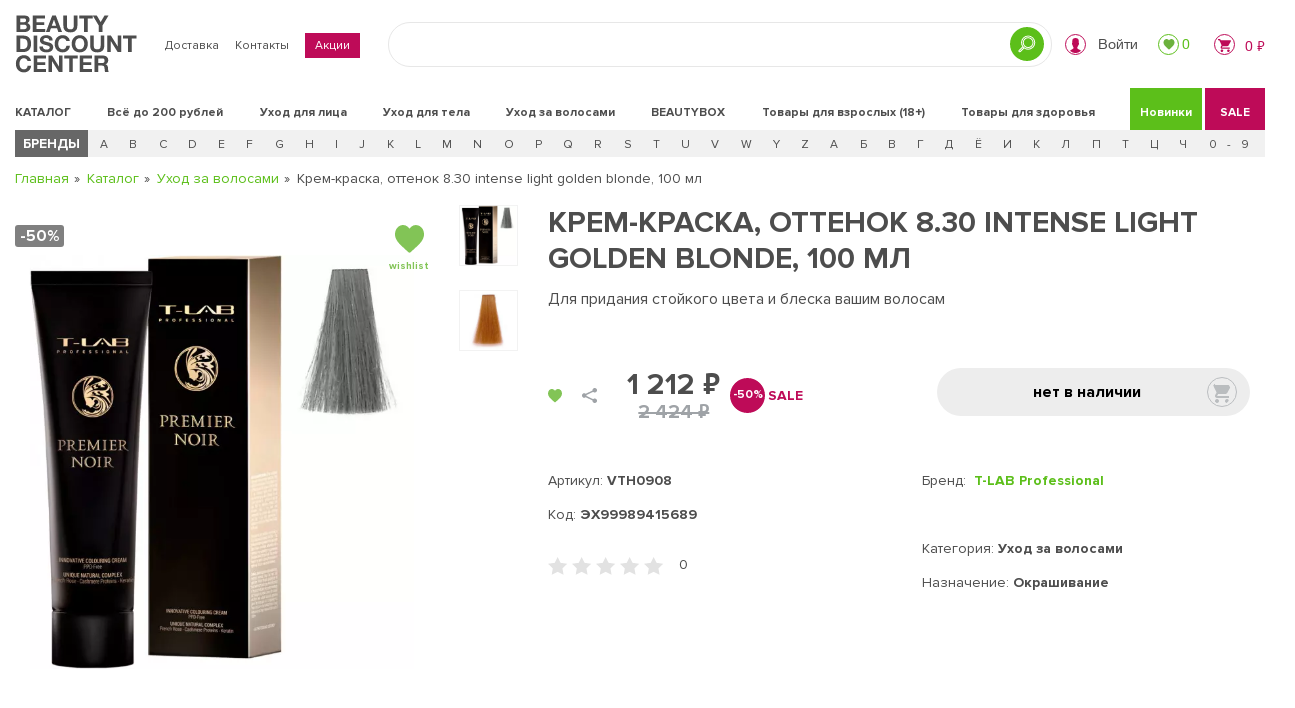

--- FILE ---
content_type: text/html; charset=UTF-8
request_url: https://beautydiscount.ru/products/premier-noir-colouring-cream-8-30-intense-light-golden-blonde-100ml/
body_size: 518487
content:
<!DOCTYPE html>
<html xml:lang="ru" lang="ru">

<head>
	<meta http-equiv="X-UA-Compatible" content="IE=edge">
	<meta name="viewport" content="width=device-width, initial-scale=1, maximum-scale=1">
	<meta name="theme-color" content="#b9a783">
	<link rel="shortcut icon" type="image/png" href="https://beautydiscount.ru/local/templates/bdc/img/favicon/favicon.png">
	<script type="text/javascript" data-skip-moving=true async src="/local/templates/bdc/js/adult.js?v=12"></script>

	<title>Крем-краска, оттенок 8.30 intense light golden blonde, 100 мл - купить недорого в интернет-магазине Beauty Discount Center</title>
	<script data-skip-moving=true>/*! jQuery v3.4.1 | (c) JS Foundation and other contributors | jquery.org/license */
!function(e,t){"use strict";"object"==typeof module&&"object"==typeof module.exports?module.exports=e.document?t(e,!0):function(e){if(!e.document)throw new Error("jQuery requires a window with a document");return t(e)}:t(e)}("undefined"!=typeof window?window:this,function(C,e){"use strict";var t=[],E=C.document,r=Object.getPrototypeOf,s=t.slice,g=t.concat,u=t.push,i=t.indexOf,n={},o=n.toString,v=n.hasOwnProperty,a=v.toString,l=a.call(Object),y={},m=function(e){return"function"==typeof e&&"number"!=typeof e.nodeType},x=function(e){return null!=e&&e===e.window},c={type:!0,src:!0,nonce:!0,noModule:!0};function b(e,t,n){var r,i,o=(n=n||E).createElement("script");if(o.text=e,t)for(r in c)(i=t[r]||t.getAttribute&&t.getAttribute(r))&&o.setAttribute(r,i);n.head.appendChild(o).parentNode.removeChild(o)}function w(e){return null==e?e+"":"object"==typeof e||"function"==typeof e?n[o.call(e)]||"object":typeof e}var f="3.4.1",k=function(e,t){return new k.fn.init(e,t)},p=/^[\s\uFEFF\xA0]+|[\s\uFEFF\xA0]+$/g;function d(e){var t=!!e&&"length"in e&&e.length,n=w(e);return!m(e)&&!x(e)&&("array"===n||0===t||"number"==typeof t&&0<t&&t-1 in e)}k.fn=k.prototype={jquery:f,constructor:k,length:0,toArray:function(){return s.call(this)},get:function(e){return null==e?s.call(this):e<0?this[e+this.length]:this[e]},pushStack:function(e){var t=k.merge(this.constructor(),e);return t.prevObject=this,t},each:function(e){return k.each(this,e)},map:function(n){return this.pushStack(k.map(this,function(e,t){return n.call(e,t,e)}))},slice:function(){return this.pushStack(s.apply(this,arguments))},first:function(){return this.eq(0)},last:function(){return this.eq(-1)},eq:function(e){var t=this.length,n=+e+(e<0?t:0);return this.pushStack(0<=n&&n<t?[this[n]]:[])},end:function(){return this.prevObject||this.constructor()},push:u,sort:t.sort,splice:t.splice},k.extend=k.fn.extend=function(){var e,t,n,r,i,o,a=arguments[0]||{},s=1,u=arguments.length,l=!1;for("boolean"==typeof a&&(l=a,a=arguments[s]||{},s++),"object"==typeof a||m(a)||(a={}),s===u&&(a=this,s--);s<u;s++)if(null!=(e=arguments[s]))for(t in e)r=e[t],"__proto__"!==t&&a!==r&&(l&&r&&(k.isPlainObject(r)||(i=Array.isArray(r)))?(n=a[t],o=i&&!Array.isArray(n)?[]:i||k.isPlainObject(n)?n:{},i=!1,a[t]=k.extend(l,o,r)):void 0!==r&&(a[t]=r));return a},k.extend({expando:"jQuery"+(f+Math.random()).replace(/\D/g,""),isReady:!0,error:function(e){throw new Error(e)},noop:function(){},isPlainObject:function(e){var t,n;return!(!e||"[object Object]"!==o.call(e))&&(!(t=r(e))||"function"==typeof(n=v.call(t,"constructor")&&t.constructor)&&a.call(n)===l)},isEmptyObject:function(e){var t;for(t in e)return!1;return!0},globalEval:function(e,t){b(e,{nonce:t&&t.nonce})},each:function(e,t){var n,r=0;if(d(e)){for(n=e.length;r<n;r++)if(!1===t.call(e[r],r,e[r]))break}else for(r in e)if(!1===t.call(e[r],r,e[r]))break;return e},trim:function(e){return null==e?"":(e+"").replace(p,"")},makeArray:function(e,t){var n=t||[];return null!=e&&(d(Object(e))?k.merge(n,"string"==typeof e?[e]:e):u.call(n,e)),n},inArray:function(e,t,n){return null==t?-1:i.call(t,e,n)},merge:function(e,t){for(var n=+t.length,r=0,i=e.length;r<n;r++)e[i++]=t[r];return e.length=i,e},grep:function(e,t,n){for(var r=[],i=0,o=e.length,a=!n;i<o;i++)!t(e[i],i)!==a&&r.push(e[i]);return r},map:function(e,t,n){var r,i,o=0,a=[];if(d(e))for(r=e.length;o<r;o++)null!=(i=t(e[o],o,n))&&a.push(i);else for(o in e)null!=(i=t(e[o],o,n))&&a.push(i);return g.apply([],a)},guid:1,support:y}),"function"==typeof Symbol&&(k.fn[Symbol.iterator]=t[Symbol.iterator]),k.each("Boolean Number String Function Array Date RegExp Object Error Symbol".split(" "),function(e,t){n["[object "+t+"]"]=t.toLowerCase()});var h=function(n){var e,d,b,o,i,h,f,g,w,u,l,T,C,a,E,v,s,c,y,k="sizzle"+1*new Date,m=n.document,S=0,r=0,p=ue(),x=ue(),N=ue(),A=ue(),D=function(e,t){return e===t&&(l=!0),0},j={}.hasOwnProperty,t=[],q=t.pop,L=t.push,H=t.push,O=t.slice,P=function(e,t){for(var n=0,r=e.length;n<r;n++)if(e[n]===t)return n;return-1},R="checked|selected|async|autofocus|autoplay|controls|defer|disabled|hidden|ismap|loop|multiple|open|readonly|required|scoped",M="[\\x20\\t\\r\\n\\f]",I="(?:\\\\.|[\\w-]|[^\0-\\xa0])+",W="\\["+M+"*("+I+")(?:"+M+"*([*^$|!~]?=)"+M+"*(?:'((?:\\\\.|[^\\\\'])*)'|\"((?:\\\\.|[^\\\\\"])*)\"|("+I+"))|)"+M+"*\\]",$=":("+I+")(?:\\((('((?:\\\\.|[^\\\\'])*)'|\"((?:\\\\.|[^\\\\\"])*)\")|((?:\\\\.|[^\\\\()[\\]]|"+W+")*)|.*)\\)|)",F=new RegExp(M+"+","g"),B=new RegExp("^"+M+"+|((?:^|[^\\\\])(?:\\\\.)*)"+M+"+$","g"),_=new RegExp("^"+M+"*,"+M+"*"),z=new RegExp("^"+M+"*([>+~]|"+M+")"+M+"*"),U=new RegExp(M+"|>"),X=new RegExp($),V=new RegExp("^"+I+"$"),G={ID:new RegExp("^#("+I+")"),CLASS:new RegExp("^\\.("+I+")"),TAG:new RegExp("^("+I+"|[*])"),ATTR:new RegExp("^"+W),PSEUDO:new RegExp("^"+$),CHILD:new RegExp("^:(only|first|last|nth|nth-last)-(child|of-type)(?:\\("+M+"*(even|odd|(([+-]|)(\\d*)n|)"+M+"*(?:([+-]|)"+M+"*(\\d+)|))"+M+"*\\)|)","i"),bool:new RegExp("^(?:"+R+")$","i"),needsContext:new RegExp("^"+M+"*[>+~]|:(even|odd|eq|gt|lt|nth|first|last)(?:\\("+M+"*((?:-\\d)?\\d*)"+M+"*\\)|)(?=[^-]|$)","i")},Y=/HTML$/i,Q=/^(?:input|select|textarea|button)$/i,J=/^h\d$/i,K=/^[^{]+\{\s*\[native \w/,Z=/^(?:#([\w-]+)|(\w+)|\.([\w-]+))$/,ee=/[+~]/,te=new RegExp("\\\\([\\da-f]{1,6}"+M+"?|("+M+")|.)","ig"),ne=function(e,t,n){var r="0x"+t-65536;return r!=r||n?t:r<0?String.fromCharCode(r+65536):String.fromCharCode(r>>10|55296,1023&r|56320)},re=/([\0-\x1f\x7f]|^-?\d)|^-$|[^\0-\x1f\x7f-\uFFFF\w-]/g,ie=function(e,t){return t?"\0"===e?"\ufffd":e.slice(0,-1)+"\\"+e.charCodeAt(e.length-1).toString(16)+" ":"\\"+e},oe=function(){T()},ae=be(function(e){return!0===e.disabled&&"fieldset"===e.nodeName.toLowerCase()},{dir:"parentNode",next:"legend"});try{H.apply(t=O.call(m.childNodes),m.childNodes),t[m.childNodes.length].nodeType}catch(e){H={apply:t.length?function(e,t){L.apply(e,O.call(t))}:function(e,t){var n=e.length,r=0;while(e[n++]=t[r++]);e.length=n-1}}}function se(t,e,n,r){var i,o,a,s,u,l,c,f=e&&e.ownerDocument,p=e?e.nodeType:9;if(n=n||[],"string"!=typeof t||!t||1!==p&&9!==p&&11!==p)return n;if(!r&&((e?e.ownerDocument||e:m)!==C&&T(e),e=e||C,E)){if(11!==p&&(u=Z.exec(t)))if(i=u[1]){if(9===p){if(!(a=e.getElementById(i)))return n;if(a.id===i)return n.push(a),n}else if(f&&(a=f.getElementById(i))&&y(e,a)&&a.id===i)return n.push(a),n}else{if(u[2])return H.apply(n,e.getElementsByTagName(t)),n;if((i=u[3])&&d.getElementsByClassName&&e.getElementsByClassName)return H.apply(n,e.getElementsByClassName(i)),n}if(d.qsa&&!A[t+" "]&&(!v||!v.test(t))&&(1!==p||"object"!==e.nodeName.toLowerCase())){if(c=t,f=e,1===p&&U.test(t)){(s=e.getAttribute("id"))?s=s.replace(re,ie):e.setAttribute("id",s=k),o=(l=h(t)).length;while(o--)l[o]="#"+s+" "+xe(l[o]);c=l.join(","),f=ee.test(t)&&ye(e.parentNode)||e}try{return H.apply(n,f.querySelectorAll(c)),n}catch(e){A(t,!0)}finally{s===k&&e.removeAttribute("id")}}}return g(t.replace(B,"$1"),e,n,r)}function ue(){var r=[];return function e(t,n){return r.push(t+" ")>b.cacheLength&&delete e[r.shift()],e[t+" "]=n}}function le(e){return e[k]=!0,e}function ce(e){var t=C.createElement("fieldset");try{return!!e(t)}catch(e){return!1}finally{t.parentNode&&t.parentNode.removeChild(t),t=null}}function fe(e,t){var n=e.split("|"),r=n.length;while(r--)b.attrHandle[n[r]]=t}function pe(e,t){var n=t&&e,r=n&&1===e.nodeType&&1===t.nodeType&&e.sourceIndex-t.sourceIndex;if(r)return r;if(n)while(n=n.nextSibling)if(n===t)return-1;return e?1:-1}function de(t){return function(e){return"input"===e.nodeName.toLowerCase()&&e.type===t}}function he(n){return function(e){var t=e.nodeName.toLowerCase();return("input"===t||"button"===t)&&e.type===n}}function ge(t){return function(e){return"form"in e?e.parentNode&&!1===e.disabled?"label"in e?"label"in e.parentNode?e.parentNode.disabled===t:e.disabled===t:e.isDisabled===t||e.isDisabled!==!t&&ae(e)===t:e.disabled===t:"label"in e&&e.disabled===t}}function ve(a){return le(function(o){return o=+o,le(function(e,t){var n,r=a([],e.length,o),i=r.length;while(i--)e[n=r[i]]&&(e[n]=!(t[n]=e[n]))})})}function ye(e){return e&&"undefined"!=typeof e.getElementsByTagName&&e}for(e in d=se.support={},i=se.isXML=function(e){var t=e.namespaceURI,n=(e.ownerDocument||e).documentElement;return!Y.test(t||n&&n.nodeName||"HTML")},T=se.setDocument=function(e){var t,n,r=e?e.ownerDocument||e:m;return r!==C&&9===r.nodeType&&r.documentElement&&(a=(C=r).documentElement,E=!i(C),m!==C&&(n=C.defaultView)&&n.top!==n&&(n.addEventListener?n.addEventListener("unload",oe,!1):n.attachEvent&&n.attachEvent("onunload",oe)),d.attributes=ce(function(e){return e.className="i",!e.getAttribute("className")}),d.getElementsByTagName=ce(function(e){return e.appendChild(C.createComment("")),!e.getElementsByTagName("*").length}),d.getElementsByClassName=K.test(C.getElementsByClassName),d.getById=ce(function(e){return a.appendChild(e).id=k,!C.getElementsByName||!C.getElementsByName(k).length}),d.getById?(b.filter.ID=function(e){var t=e.replace(te,ne);return function(e){return e.getAttribute("id")===t}},b.find.ID=function(e,t){if("undefined"!=typeof t.getElementById&&E){var n=t.getElementById(e);return n?[n]:[]}}):(b.filter.ID=function(e){var n=e.replace(te,ne);return function(e){var t="undefined"!=typeof e.getAttributeNode&&e.getAttributeNode("id");return t&&t.value===n}},b.find.ID=function(e,t){if("undefined"!=typeof t.getElementById&&E){var n,r,i,o=t.getElementById(e);if(o){if((n=o.getAttributeNode("id"))&&n.value===e)return[o];i=t.getElementsByName(e),r=0;while(o=i[r++])if((n=o.getAttributeNode("id"))&&n.value===e)return[o]}return[]}}),b.find.TAG=d.getElementsByTagName?function(e,t){return"undefined"!=typeof t.getElementsByTagName?t.getElementsByTagName(e):d.qsa?t.querySelectorAll(e):void 0}:function(e,t){var n,r=[],i=0,o=t.getElementsByTagName(e);if("*"===e){while(n=o[i++])1===n.nodeType&&r.push(n);return r}return o},b.find.CLASS=d.getElementsByClassName&&function(e,t){if("undefined"!=typeof t.getElementsByClassName&&E)return t.getElementsByClassName(e)},s=[],v=[],(d.qsa=K.test(C.querySelectorAll))&&(ce(function(e){a.appendChild(e).innerHTML="<a id='"+k+"'></a><select id='"+k+"-\r\\' msallowcapture=''><option selected=''></option></select>",e.querySelectorAll("[msallowcapture^='']").length&&v.push("[*^$]="+M+"*(?:''|\"\")"),e.querySelectorAll("[selected]").length||v.push("\\["+M+"*(?:value|"+R+")"),e.querySelectorAll("[id~="+k+"-]").length||v.push("~="),e.querySelectorAll(":checked").length||v.push(":checked"),e.querySelectorAll("a#"+k+"+*").length||v.push(".#.+[+~]")}),ce(function(e){e.innerHTML="<a href='' disabled='disabled'></a><select disabled='disabled'><option/></select>";var t=C.createElement("input");t.setAttribute("type","hidden"),e.appendChild(t).setAttribute("name","D"),e.querySelectorAll("[name=d]").length&&v.push("name"+M+"*[*^$|!~]?="),2!==e.querySelectorAll(":enabled").length&&v.push(":enabled",":disabled"),a.appendChild(e).disabled=!0,2!==e.querySelectorAll(":disabled").length&&v.push(":enabled",":disabled"),e.querySelectorAll("*,:x"),v.push(",.*:")})),(d.matchesSelector=K.test(c=a.matches||a.webkitMatchesSelector||a.mozMatchesSelector||a.oMatchesSelector||a.msMatchesSelector))&&ce(function(e){d.disconnectedMatch=c.call(e,"*"),c.call(e,"[s!='']:x"),s.push("!=",$)}),v=v.length&&new RegExp(v.join("|")),s=s.length&&new RegExp(s.join("|")),t=K.test(a.compareDocumentPosition),y=t||K.test(a.contains)?function(e,t){var n=9===e.nodeType?e.documentElement:e,r=t&&t.parentNode;return e===r||!(!r||1!==r.nodeType||!(n.contains?n.contains(r):e.compareDocumentPosition&&16&e.compareDocumentPosition(r)))}:function(e,t){if(t)while(t=t.parentNode)if(t===e)return!0;return!1},D=t?function(e,t){if(e===t)return l=!0,0;var n=!e.compareDocumentPosition-!t.compareDocumentPosition;return n||(1&(n=(e.ownerDocument||e)===(t.ownerDocument||t)?e.compareDocumentPosition(t):1)||!d.sortDetached&&t.compareDocumentPosition(e)===n?e===C||e.ownerDocument===m&&y(m,e)?-1:t===C||t.ownerDocument===m&&y(m,t)?1:u?P(u,e)-P(u,t):0:4&n?-1:1)}:function(e,t){if(e===t)return l=!0,0;var n,r=0,i=e.parentNode,o=t.parentNode,a=[e],s=[t];if(!i||!o)return e===C?-1:t===C?1:i?-1:o?1:u?P(u,e)-P(u,t):0;if(i===o)return pe(e,t);n=e;while(n=n.parentNode)a.unshift(n);n=t;while(n=n.parentNode)s.unshift(n);while(a[r]===s[r])r++;return r?pe(a[r],s[r]):a[r]===m?-1:s[r]===m?1:0}),C},se.matches=function(e,t){return se(e,null,null,t)},se.matchesSelector=function(e,t){if((e.ownerDocument||e)!==C&&T(e),d.matchesSelector&&E&&!A[t+" "]&&(!s||!s.test(t))&&(!v||!v.test(t)))try{var n=c.call(e,t);if(n||d.disconnectedMatch||e.document&&11!==e.document.nodeType)return n}catch(e){A(t,!0)}return 0<se(t,C,null,[e]).length},se.contains=function(e,t){return(e.ownerDocument||e)!==C&&T(e),y(e,t)},se.attr=function(e,t){(e.ownerDocument||e)!==C&&T(e);var n=b.attrHandle[t.toLowerCase()],r=n&&j.call(b.attrHandle,t.toLowerCase())?n(e,t,!E):void 0;return void 0!==r?r:d.attributes||!E?e.getAttribute(t):(r=e.getAttributeNode(t))&&r.specified?r.value:null},se.escape=function(e){return(e+"").replace(re,ie)},se.error=function(e){throw new Error("Syntax error, unrecognized expression: "+e)},se.uniqueSort=function(e){var t,n=[],r=0,i=0;if(l=!d.detectDuplicates,u=!d.sortStable&&e.slice(0),e.sort(D),l){while(t=e[i++])t===e[i]&&(r=n.push(i));while(r--)e.splice(n[r],1)}return u=null,e},o=se.getText=function(e){var t,n="",r=0,i=e.nodeType;if(i){if(1===i||9===i||11===i){if("string"==typeof e.textContent)return e.textContent;for(e=e.firstChild;e;e=e.nextSibling)n+=o(e)}else if(3===i||4===i)return e.nodeValue}else while(t=e[r++])n+=o(t);return n},(b=se.selectors={cacheLength:50,createPseudo:le,match:G,attrHandle:{},find:{},relative:{">":{dir:"parentNode",first:!0}," ":{dir:"parentNode"},"+":{dir:"previousSibling",first:!0},"~":{dir:"previousSibling"}},preFilter:{ATTR:function(e){return e[1]=e[1].replace(te,ne),e[3]=(e[3]||e[4]||e[5]||"").replace(te,ne),"~="===e[2]&&(e[3]=" "+e[3]+" "),e.slice(0,4)},CHILD:function(e){return e[1]=e[1].toLowerCase(),"nth"===e[1].slice(0,3)?(e[3]||se.error(e[0]),e[4]=+(e[4]?e[5]+(e[6]||1):2*("even"===e[3]||"odd"===e[3])),e[5]=+(e[7]+e[8]||"odd"===e[3])):e[3]&&se.error(e[0]),e},PSEUDO:function(e){var t,n=!e[6]&&e[2];return G.CHILD.test(e[0])?null:(e[3]?e[2]=e[4]||e[5]||"":n&&X.test(n)&&(t=h(n,!0))&&(t=n.indexOf(")",n.length-t)-n.length)&&(e[0]=e[0].slice(0,t),e[2]=n.slice(0,t)),e.slice(0,3))}},filter:{TAG:function(e){var t=e.replace(te,ne).toLowerCase();return"*"===e?function(){return!0}:function(e){return e.nodeName&&e.nodeName.toLowerCase()===t}},CLASS:function(e){var t=p[e+" "];return t||(t=new RegExp("(^|"+M+")"+e+"("+M+"|$)"))&&p(e,function(e){return t.test("string"==typeof e.className&&e.className||"undefined"!=typeof e.getAttribute&&e.getAttribute("class")||"")})},ATTR:function(n,r,i){return function(e){var t=se.attr(e,n);return null==t?"!="===r:!r||(t+="","="===r?t===i:"!="===r?t!==i:"^="===r?i&&0===t.indexOf(i):"*="===r?i&&-1<t.indexOf(i):"$="===r?i&&t.slice(-i.length)===i:"~="===r?-1<(" "+t.replace(F," ")+" ").indexOf(i):"|="===r&&(t===i||t.slice(0,i.length+1)===i+"-"))}},CHILD:function(h,e,t,g,v){var y="nth"!==h.slice(0,3),m="last"!==h.slice(-4),x="of-type"===e;return 1===g&&0===v?function(e){return!!e.parentNode}:function(e,t,n){var r,i,o,a,s,u,l=y!==m?"nextSibling":"previousSibling",c=e.parentNode,f=x&&e.nodeName.toLowerCase(),p=!n&&!x,d=!1;if(c){if(y){while(l){a=e;while(a=a[l])if(x?a.nodeName.toLowerCase()===f:1===a.nodeType)return!1;u=l="only"===h&&!u&&"nextSibling"}return!0}if(u=[m?c.firstChild:c.lastChild],m&&p){d=(s=(r=(i=(o=(a=c)[k]||(a[k]={}))[a.uniqueID]||(o[a.uniqueID]={}))[h]||[])[0]===S&&r[1])&&r[2],a=s&&c.childNodes[s];while(a=++s&&a&&a[l]||(d=s=0)||u.pop())if(1===a.nodeType&&++d&&a===e){i[h]=[S,s,d];break}}else if(p&&(d=s=(r=(i=(o=(a=e)[k]||(a[k]={}))[a.uniqueID]||(o[a.uniqueID]={}))[h]||[])[0]===S&&r[1]),!1===d)while(a=++s&&a&&a[l]||(d=s=0)||u.pop())if((x?a.nodeName.toLowerCase()===f:1===a.nodeType)&&++d&&(p&&((i=(o=a[k]||(a[k]={}))[a.uniqueID]||(o[a.uniqueID]={}))[h]=[S,d]),a===e))break;return(d-=v)===g||d%g==0&&0<=d/g}}},PSEUDO:function(e,o){var t,a=b.pseudos[e]||b.setFilters[e.toLowerCase()]||se.error("unsupported pseudo: "+e);return a[k]?a(o):1<a.length?(t=[e,e,"",o],b.setFilters.hasOwnProperty(e.toLowerCase())?le(function(e,t){var n,r=a(e,o),i=r.length;while(i--)e[n=P(e,r[i])]=!(t[n]=r[i])}):function(e){return a(e,0,t)}):a}},pseudos:{not:le(function(e){var r=[],i=[],s=f(e.replace(B,"$1"));return s[k]?le(function(e,t,n,r){var i,o=s(e,null,r,[]),a=e.length;while(a--)(i=o[a])&&(e[a]=!(t[a]=i))}):function(e,t,n){return r[0]=e,s(r,null,n,i),r[0]=null,!i.pop()}}),has:le(function(t){return function(e){return 0<se(t,e).length}}),contains:le(function(t){return t=t.replace(te,ne),function(e){return-1<(e.textContent||o(e)).indexOf(t)}}),lang:le(function(n){return V.test(n||"")||se.error("unsupported lang: "+n),n=n.replace(te,ne).toLowerCase(),function(e){var t;do{if(t=E?e.lang:e.getAttribute("xml:lang")||e.getAttribute("lang"))return(t=t.toLowerCase())===n||0===t.indexOf(n+"-")}while((e=e.parentNode)&&1===e.nodeType);return!1}}),target:function(e){var t=n.location&&n.location.hash;return t&&t.slice(1)===e.id},root:function(e){return e===a},focus:function(e){return e===C.activeElement&&(!C.hasFocus||C.hasFocus())&&!!(e.type||e.href||~e.tabIndex)},enabled:ge(!1),disabled:ge(!0),checked:function(e){var t=e.nodeName.toLowerCase();return"input"===t&&!!e.checked||"option"===t&&!!e.selected},selected:function(e){return e.parentNode&&e.parentNode.selectedIndex,!0===e.selected},empty:function(e){for(e=e.firstChild;e;e=e.nextSibling)if(e.nodeType<6)return!1;return!0},parent:function(e){return!b.pseudos.empty(e)},header:function(e){return J.test(e.nodeName)},input:function(e){return Q.test(e.nodeName)},button:function(e){var t=e.nodeName.toLowerCase();return"input"===t&&"button"===e.type||"button"===t},text:function(e){var t;return"input"===e.nodeName.toLowerCase()&&"text"===e.type&&(null==(t=e.getAttribute("type"))||"text"===t.toLowerCase())},first:ve(function(){return[0]}),last:ve(function(e,t){return[t-1]}),eq:ve(function(e,t,n){return[n<0?n+t:n]}),even:ve(function(e,t){for(var n=0;n<t;n+=2)e.push(n);return e}),odd:ve(function(e,t){for(var n=1;n<t;n+=2)e.push(n);return e}),lt:ve(function(e,t,n){for(var r=n<0?n+t:t<n?t:n;0<=--r;)e.push(r);return e}),gt:ve(function(e,t,n){for(var r=n<0?n+t:n;++r<t;)e.push(r);return e})}}).pseudos.nth=b.pseudos.eq,{radio:!0,checkbox:!0,file:!0,password:!0,image:!0})b.pseudos[e]=de(e);for(e in{submit:!0,reset:!0})b.pseudos[e]=he(e);function me(){}function xe(e){for(var t=0,n=e.length,r="";t<n;t++)r+=e[t].value;return r}function be(s,e,t){var u=e.dir,l=e.next,c=l||u,f=t&&"parentNode"===c,p=r++;return e.first?function(e,t,n){while(e=e[u])if(1===e.nodeType||f)return s(e,t,n);return!1}:function(e,t,n){var r,i,o,a=[S,p];if(n){while(e=e[u])if((1===e.nodeType||f)&&s(e,t,n))return!0}else while(e=e[u])if(1===e.nodeType||f)if(i=(o=e[k]||(e[k]={}))[e.uniqueID]||(o[e.uniqueID]={}),l&&l===e.nodeName.toLowerCase())e=e[u]||e;else{if((r=i[c])&&r[0]===S&&r[1]===p)return a[2]=r[2];if((i[c]=a)[2]=s(e,t,n))return!0}return!1}}function we(i){return 1<i.length?function(e,t,n){var r=i.length;while(r--)if(!i[r](e,t,n))return!1;return!0}:i[0]}function Te(e,t,n,r,i){for(var o,a=[],s=0,u=e.length,l=null!=t;s<u;s++)(o=e[s])&&(n&&!n(o,r,i)||(a.push(o),l&&t.push(s)));return a}function Ce(d,h,g,v,y,e){return v&&!v[k]&&(v=Ce(v)),y&&!y[k]&&(y=Ce(y,e)),le(function(e,t,n,r){var i,o,a,s=[],u=[],l=t.length,c=e||function(e,t,n){for(var r=0,i=t.length;r<i;r++)se(e,t[r],n);return n}(h||"*",n.nodeType?[n]:n,[]),f=!d||!e&&h?c:Te(c,s,d,n,r),p=g?y||(e?d:l||v)?[]:t:f;if(g&&g(f,p,n,r),v){i=Te(p,u),v(i,[],n,r),o=i.length;while(o--)(a=i[o])&&(p[u[o]]=!(f[u[o]]=a))}if(e){if(y||d){if(y){i=[],o=p.length;while(o--)(a=p[o])&&i.push(f[o]=a);y(null,p=[],i,r)}o=p.length;while(o--)(a=p[o])&&-1<(i=y?P(e,a):s[o])&&(e[i]=!(t[i]=a))}}else p=Te(p===t?p.splice(l,p.length):p),y?y(null,t,p,r):H.apply(t,p)})}function Ee(e){for(var i,t,n,r=e.length,o=b.relative[e[0].type],a=o||b.relative[" "],s=o?1:0,u=be(function(e){return e===i},a,!0),l=be(function(e){return-1<P(i,e)},a,!0),c=[function(e,t,n){var r=!o&&(n||t!==w)||((i=t).nodeType?u(e,t,n):l(e,t,n));return i=null,r}];s<r;s++)if(t=b.relative[e[s].type])c=[be(we(c),t)];else{if((t=b.filter[e[s].type].apply(null,e[s].matches))[k]){for(n=++s;n<r;n++)if(b.relative[e[n].type])break;return Ce(1<s&&we(c),1<s&&xe(e.slice(0,s-1).concat({value:" "===e[s-2].type?"*":""})).replace(B,"$1"),t,s<n&&Ee(e.slice(s,n)),n<r&&Ee(e=e.slice(n)),n<r&&xe(e))}c.push(t)}return we(c)}return me.prototype=b.filters=b.pseudos,b.setFilters=new me,h=se.tokenize=function(e,t){var n,r,i,o,a,s,u,l=x[e+" "];if(l)return t?0:l.slice(0);a=e,s=[],u=b.preFilter;while(a){for(o in n&&!(r=_.exec(a))||(r&&(a=a.slice(r[0].length)||a),s.push(i=[])),n=!1,(r=z.exec(a))&&(n=r.shift(),i.push({value:n,type:r[0].replace(B," ")}),a=a.slice(n.length)),b.filter)!(r=G[o].exec(a))||u[o]&&!(r=u[o](r))||(n=r.shift(),i.push({value:n,type:o,matches:r}),a=a.slice(n.length));if(!n)break}return t?a.length:a?se.error(e):x(e,s).slice(0)},f=se.compile=function(e,t){var n,v,y,m,x,r,i=[],o=[],a=N[e+" "];if(!a){t||(t=h(e)),n=t.length;while(n--)(a=Ee(t[n]))[k]?i.push(a):o.push(a);(a=N(e,(v=o,m=0<(y=i).length,x=0<v.length,r=function(e,t,n,r,i){var o,a,s,u=0,l="0",c=e&&[],f=[],p=w,d=e||x&&b.find.TAG("*",i),h=S+=null==p?1:Math.random()||.1,g=d.length;for(i&&(w=t===C||t||i);l!==g&&null!=(o=d[l]);l++){if(x&&o){a=0,t||o.ownerDocument===C||(T(o),n=!E);while(s=v[a++])if(s(o,t||C,n)){r.push(o);break}i&&(S=h)}m&&((o=!s&&o)&&u--,e&&c.push(o))}if(u+=l,m&&l!==u){a=0;while(s=y[a++])s(c,f,t,n);if(e){if(0<u)while(l--)c[l]||f[l]||(f[l]=q.call(r));f=Te(f)}H.apply(r,f),i&&!e&&0<f.length&&1<u+y.length&&se.uniqueSort(r)}return i&&(S=h,w=p),c},m?le(r):r))).selector=e}return a},g=se.select=function(e,t,n,r){var i,o,a,s,u,l="function"==typeof e&&e,c=!r&&h(e=l.selector||e);if(n=n||[],1===c.length){if(2<(o=c[0]=c[0].slice(0)).length&&"ID"===(a=o[0]).type&&9===t.nodeType&&E&&b.relative[o[1].type]){if(!(t=(b.find.ID(a.matches[0].replace(te,ne),t)||[])[0]))return n;l&&(t=t.parentNode),e=e.slice(o.shift().value.length)}i=G.needsContext.test(e)?0:o.length;while(i--){if(a=o[i],b.relative[s=a.type])break;if((u=b.find[s])&&(r=u(a.matches[0].replace(te,ne),ee.test(o[0].type)&&ye(t.parentNode)||t))){if(o.splice(i,1),!(e=r.length&&xe(o)))return H.apply(n,r),n;break}}}return(l||f(e,c))(r,t,!E,n,!t||ee.test(e)&&ye(t.parentNode)||t),n},d.sortStable=k.split("").sort(D).join("")===k,d.detectDuplicates=!!l,T(),d.sortDetached=ce(function(e){return 1&e.compareDocumentPosition(C.createElement("fieldset"))}),ce(function(e){return e.innerHTML="<a href='#'></a>","#"===e.firstChild.getAttribute("href")})||fe("type|href|height|width",function(e,t,n){if(!n)return e.getAttribute(t,"type"===t.toLowerCase()?1:2)}),d.attributes&&ce(function(e){return e.innerHTML="<input/>",e.firstChild.setAttribute("value",""),""===e.firstChild.getAttribute("value")})||fe("value",function(e,t,n){if(!n&&"input"===e.nodeName.toLowerCase())return e.defaultValue}),ce(function(e){return null==e.getAttribute("disabled")})||fe(R,function(e,t,n){var r;if(!n)return!0===e[t]?t.toLowerCase():(r=e.getAttributeNode(t))&&r.specified?r.value:null}),se}(C);k.find=h,k.expr=h.selectors,k.expr[":"]=k.expr.pseudos,k.uniqueSort=k.unique=h.uniqueSort,k.text=h.getText,k.isXMLDoc=h.isXML,k.contains=h.contains,k.escapeSelector=h.escape;var T=function(e,t,n){var r=[],i=void 0!==n;while((e=e[t])&&9!==e.nodeType)if(1===e.nodeType){if(i&&k(e).is(n))break;r.push(e)}return r},S=function(e,t){for(var n=[];e;e=e.nextSibling)1===e.nodeType&&e!==t&&n.push(e);return n},N=k.expr.match.needsContext;function A(e,t){return e.nodeName&&e.nodeName.toLowerCase()===t.toLowerCase()}var D=/^<([a-z][^\/\0>:\x20\t\r\n\f]*)[\x20\t\r\n\f]*\/?>(?:<\/\1>|)$/i;function j(e,n,r){return m(n)?k.grep(e,function(e,t){return!!n.call(e,t,e)!==r}):n.nodeType?k.grep(e,function(e){return e===n!==r}):"string"!=typeof n?k.grep(e,function(e){return-1<i.call(n,e)!==r}):k.filter(n,e,r)}k.filter=function(e,t,n){var r=t[0];return n&&(e=":not("+e+")"),1===t.length&&1===r.nodeType?k.find.matchesSelector(r,e)?[r]:[]:k.find.matches(e,k.grep(t,function(e){return 1===e.nodeType}))},k.fn.extend({find:function(e){var t,n,r=this.length,i=this;if("string"!=typeof e)return this.pushStack(k(e).filter(function(){for(t=0;t<r;t++)if(k.contains(i[t],this))return!0}));for(n=this.pushStack([]),t=0;t<r;t++)k.find(e,i[t],n);return 1<r?k.uniqueSort(n):n},filter:function(e){return this.pushStack(j(this,e||[],!1))},not:function(e){return this.pushStack(j(this,e||[],!0))},is:function(e){return!!j(this,"string"==typeof e&&N.test(e)?k(e):e||[],!1).length}});var q,L=/^(?:\s*(<[\w\W]+>)[^>]*|#([\w-]+))$/;(k.fn.init=function(e,t,n){var r,i;if(!e)return this;if(n=n||q,"string"==typeof e){if(!(r="<"===e[0]&&">"===e[e.length-1]&&3<=e.length?[null,e,null]:L.exec(e))||!r[1]&&t)return!t||t.jquery?(t||n).find(e):this.constructor(t).find(e);if(r[1]){if(t=t instanceof k?t[0]:t,k.merge(this,k.parseHTML(r[1],t&&t.nodeType?t.ownerDocument||t:E,!0)),D.test(r[1])&&k.isPlainObject(t))for(r in t)m(this[r])?this[r](t[r]):this.attr(r,t[r]);return this}return(i=E.getElementById(r[2]))&&(this[0]=i,this.length=1),this}return e.nodeType?(this[0]=e,this.length=1,this):m(e)?void 0!==n.ready?n.ready(e):e(k):k.makeArray(e,this)}).prototype=k.fn,q=k(E);var H=/^(?:parents|prev(?:Until|All))/,O={children:!0,contents:!0,next:!0,prev:!0};function P(e,t){while((e=e[t])&&1!==e.nodeType);return e}k.fn.extend({has:function(e){var t=k(e,this),n=t.length;return this.filter(function(){for(var e=0;e<n;e++)if(k.contains(this,t[e]))return!0})},closest:function(e,t){var n,r=0,i=this.length,o=[],a="string"!=typeof e&&k(e);if(!N.test(e))for(;r<i;r++)for(n=this[r];n&&n!==t;n=n.parentNode)if(n.nodeType<11&&(a?-1<a.index(n):1===n.nodeType&&k.find.matchesSelector(n,e))){o.push(n);break}return this.pushStack(1<o.length?k.uniqueSort(o):o)},index:function(e){return e?"string"==typeof e?i.call(k(e),this[0]):i.call(this,e.jquery?e[0]:e):this[0]&&this[0].parentNode?this.first().prevAll().length:-1},add:function(e,t){return this.pushStack(k.uniqueSort(k.merge(this.get(),k(e,t))))},addBack:function(e){return this.add(null==e?this.prevObject:this.prevObject.filter(e))}}),k.each({parent:function(e){var t=e.parentNode;return t&&11!==t.nodeType?t:null},parents:function(e){return T(e,"parentNode")},parentsUntil:function(e,t,n){return T(e,"parentNode",n)},next:function(e){return P(e,"nextSibling")},prev:function(e){return P(e,"previousSibling")},nextAll:function(e){return T(e,"nextSibling")},prevAll:function(e){return T(e,"previousSibling")},nextUntil:function(e,t,n){return T(e,"nextSibling",n)},prevUntil:function(e,t,n){return T(e,"previousSibling",n)},siblings:function(e){return S((e.parentNode||{}).firstChild,e)},children:function(e){return S(e.firstChild)},contents:function(e){return"undefined"!=typeof e.contentDocument?e.contentDocument:(A(e,"template")&&(e=e.content||e),k.merge([],e.childNodes))}},function(r,i){k.fn[r]=function(e,t){var n=k.map(this,i,e);return"Until"!==r.slice(-5)&&(t=e),t&&"string"==typeof t&&(n=k.filter(t,n)),1<this.length&&(O[r]||k.uniqueSort(n),H.test(r)&&n.reverse()),this.pushStack(n)}});var R=/[^\x20\t\r\n\f]+/g;function M(e){return e}function I(e){throw e}function W(e,t,n,r){var i;try{e&&m(i=e.promise)?i.call(e).done(t).fail(n):e&&m(i=e.then)?i.call(e,t,n):t.apply(void 0,[e].slice(r))}catch(e){n.apply(void 0,[e])}}k.Callbacks=function(r){var e,n;r="string"==typeof r?(e=r,n={},k.each(e.match(R)||[],function(e,t){n[t]=!0}),n):k.extend({},r);var i,t,o,a,s=[],u=[],l=-1,c=function(){for(a=a||r.once,o=i=!0;u.length;l=-1){t=u.shift();while(++l<s.length)!1===s[l].apply(t[0],t[1])&&r.stopOnFalse&&(l=s.length,t=!1)}r.memory||(t=!1),i=!1,a&&(s=t?[]:"")},f={add:function(){return s&&(t&&!i&&(l=s.length-1,u.push(t)),function n(e){k.each(e,function(e,t){m(t)?r.unique&&f.has(t)||s.push(t):t&&t.length&&"string"!==w(t)&&n(t)})}(arguments),t&&!i&&c()),this},remove:function(){return k.each(arguments,function(e,t){var n;while(-1<(n=k.inArray(t,s,n)))s.splice(n,1),n<=l&&l--}),this},has:function(e){return e?-1<k.inArray(e,s):0<s.length},empty:function(){return s&&(s=[]),this},disable:function(){return a=u=[],s=t="",this},disabled:function(){return!s},lock:function(){return a=u=[],t||i||(s=t=""),this},locked:function(){return!!a},fireWith:function(e,t){return a||(t=[e,(t=t||[]).slice?t.slice():t],u.push(t),i||c()),this},fire:function(){return f.fireWith(this,arguments),this},fired:function(){return!!o}};return f},k.extend({Deferred:function(e){var o=[["notify","progress",k.Callbacks("memory"),k.Callbacks("memory"),2],["resolve","done",k.Callbacks("once memory"),k.Callbacks("once memory"),0,"resolved"],["reject","fail",k.Callbacks("once memory"),k.Callbacks("once memory"),1,"rejected"]],i="pending",a={state:function(){return i},always:function(){return s.done(arguments).fail(arguments),this},"catch":function(e){return a.then(null,e)},pipe:function(){var i=arguments;return k.Deferred(function(r){k.each(o,function(e,t){var n=m(i[t[4]])&&i[t[4]];s[t[1]](function(){var e=n&&n.apply(this,arguments);e&&m(e.promise)?e.promise().progress(r.notify).done(r.resolve).fail(r.reject):r[t[0]+"With"](this,n?[e]:arguments)})}),i=null}).promise()},then:function(t,n,r){var u=0;function l(i,o,a,s){return function(){var n=this,r=arguments,e=function(){var e,t;if(!(i<u)){if((e=a.apply(n,r))===o.promise())throw new TypeError("Thenable self-resolution");t=e&&("object"==typeof e||"function"==typeof e)&&e.then,m(t)?s?t.call(e,l(u,o,M,s),l(u,o,I,s)):(u++,t.call(e,l(u,o,M,s),l(u,o,I,s),l(u,o,M,o.notifyWith))):(a!==M&&(n=void 0,r=[e]),(s||o.resolveWith)(n,r))}},t=s?e:function(){try{e()}catch(e){k.Deferred.exceptionHook&&k.Deferred.exceptionHook(e,t.stackTrace),u<=i+1&&(a!==I&&(n=void 0,r=[e]),o.rejectWith(n,r))}};i?t():(k.Deferred.getStackHook&&(t.stackTrace=k.Deferred.getStackHook()),C.setTimeout(t))}}return k.Deferred(function(e){o[0][3].add(l(0,e,m(r)?r:M,e.notifyWith)),o[1][3].add(l(0,e,m(t)?t:M)),o[2][3].add(l(0,e,m(n)?n:I))}).promise()},promise:function(e){return null!=e?k.extend(e,a):a}},s={};return k.each(o,function(e,t){var n=t[2],r=t[5];a[t[1]]=n.add,r&&n.add(function(){i=r},o[3-e][2].disable,o[3-e][3].disable,o[0][2].lock,o[0][3].lock),n.add(t[3].fire),s[t[0]]=function(){return s[t[0]+"With"](this===s?void 0:this,arguments),this},s[t[0]+"With"]=n.fireWith}),a.promise(s),e&&e.call(s,s),s},when:function(e){var n=arguments.length,t=n,r=Array(t),i=s.call(arguments),o=k.Deferred(),a=function(t){return function(e){r[t]=this,i[t]=1<arguments.length?s.call(arguments):e,--n||o.resolveWith(r,i)}};if(n<=1&&(W(e,o.done(a(t)).resolve,o.reject,!n),"pending"===o.state()||m(i[t]&&i[t].then)))return o.then();while(t--)W(i[t],a(t),o.reject);return o.promise()}});var $=/^(Eval|Internal|Range|Reference|Syntax|Type|URI)Error$/;k.Deferred.exceptionHook=function(e,t){C.console&&C.console.warn&&e&&$.test(e.name)&&C.console.warn("jQuery.Deferred exception: "+e.message,e.stack,t)},k.readyException=function(e){C.setTimeout(function(){throw e})};var F=k.Deferred();function B(){E.removeEventListener("DOMContentLoaded",B),C.removeEventListener("load",B),k.ready()}k.fn.ready=function(e){return F.then(e)["catch"](function(e){k.readyException(e)}),this},k.extend({isReady:!1,readyWait:1,ready:function(e){(!0===e?--k.readyWait:k.isReady)||(k.isReady=!0)!==e&&0<--k.readyWait||F.resolveWith(E,[k])}}),k.ready.then=F.then,"complete"===E.readyState||"loading"!==E.readyState&&!E.documentElement.doScroll?C.setTimeout(k.ready):(E.addEventListener("DOMContentLoaded",B),C.addEventListener("load",B));var _=function(e,t,n,r,i,o,a){var s=0,u=e.length,l=null==n;if("object"===w(n))for(s in i=!0,n)_(e,t,s,n[s],!0,o,a);else if(void 0!==r&&(i=!0,m(r)||(a=!0),l&&(a?(t.call(e,r),t=null):(l=t,t=function(e,t,n){return l.call(k(e),n)})),t))for(;s<u;s++)t(e[s],n,a?r:r.call(e[s],s,t(e[s],n)));return i?e:l?t.call(e):u?t(e[0],n):o},z=/^-ms-/,U=/-([a-z])/g;function X(e,t){return t.toUpperCase()}function V(e){return e.replace(z,"ms-").replace(U,X)}var G=function(e){return 1===e.nodeType||9===e.nodeType||!+e.nodeType};function Y(){this.expando=k.expando+Y.uid++}Y.uid=1,Y.prototype={cache:function(e){var t=e[this.expando];return t||(t={},G(e)&&(e.nodeType?e[this.expando]=t:Object.defineProperty(e,this.expando,{value:t,configurable:!0}))),t},set:function(e,t,n){var r,i=this.cache(e);if("string"==typeof t)i[V(t)]=n;else for(r in t)i[V(r)]=t[r];return i},get:function(e,t){return void 0===t?this.cache(e):e[this.expando]&&e[this.expando][V(t)]},access:function(e,t,n){return void 0===t||t&&"string"==typeof t&&void 0===n?this.get(e,t):(this.set(e,t,n),void 0!==n?n:t)},remove:function(e,t){var n,r=e[this.expando];if(void 0!==r){if(void 0!==t){n=(t=Array.isArray(t)?t.map(V):(t=V(t))in r?[t]:t.match(R)||[]).length;while(n--)delete r[t[n]]}(void 0===t||k.isEmptyObject(r))&&(e.nodeType?e[this.expando]=void 0:delete e[this.expando])}},hasData:function(e){var t=e[this.expando];return void 0!==t&&!k.isEmptyObject(t)}};var Q=new Y,J=new Y,K=/^(?:\{[\w\W]*\}|\[[\w\W]*\])$/,Z=/[A-Z]/g;function ee(e,t,n){var r,i;if(void 0===n&&1===e.nodeType)if(r="data-"+t.replace(Z,"-$&").toLowerCase(),"string"==typeof(n=e.getAttribute(r))){try{n="true"===(i=n)||"false"!==i&&("null"===i?null:i===+i+""?+i:K.test(i)?JSON.parse(i):i)}catch(e){}J.set(e,t,n)}else n=void 0;return n}k.extend({hasData:function(e){return J.hasData(e)||Q.hasData(e)},data:function(e,t,n){return J.access(e,t,n)},removeData:function(e,t){J.remove(e,t)},_data:function(e,t,n){return Q.access(e,t,n)},_removeData:function(e,t){Q.remove(e,t)}}),k.fn.extend({data:function(n,e){var t,r,i,o=this[0],a=o&&o.attributes;if(void 0===n){if(this.length&&(i=J.get(o),1===o.nodeType&&!Q.get(o,"hasDataAttrs"))){t=a.length;while(t--)a[t]&&0===(r=a[t].name).indexOf("data-")&&(r=V(r.slice(5)),ee(o,r,i[r]));Q.set(o,"hasDataAttrs",!0)}return i}return"object"==typeof n?this.each(function(){J.set(this,n)}):_(this,function(e){var t;if(o&&void 0===e)return void 0!==(t=J.get(o,n))?t:void 0!==(t=ee(o,n))?t:void 0;this.each(function(){J.set(this,n,e)})},null,e,1<arguments.length,null,!0)},removeData:function(e){return this.each(function(){J.remove(this,e)})}}),k.extend({queue:function(e,t,n){var r;if(e)return t=(t||"fx")+"queue",r=Q.get(e,t),n&&(!r||Array.isArray(n)?r=Q.access(e,t,k.makeArray(n)):r.push(n)),r||[]},dequeue:function(e,t){t=t||"fx";var n=k.queue(e,t),r=n.length,i=n.shift(),o=k._queueHooks(e,t);"inprogress"===i&&(i=n.shift(),r--),i&&("fx"===t&&n.unshift("inprogress"),delete o.stop,i.call(e,function(){k.dequeue(e,t)},o)),!r&&o&&o.empty.fire()},_queueHooks:function(e,t){var n=t+"queueHooks";return Q.get(e,n)||Q.access(e,n,{empty:k.Callbacks("once memory").add(function(){Q.remove(e,[t+"queue",n])})})}}),k.fn.extend({queue:function(t,n){var e=2;return"string"!=typeof t&&(n=t,t="fx",e--),arguments.length<e?k.queue(this[0],t):void 0===n?this:this.each(function(){var e=k.queue(this,t,n);k._queueHooks(this,t),"fx"===t&&"inprogress"!==e[0]&&k.dequeue(this,t)})},dequeue:function(e){return this.each(function(){k.dequeue(this,e)})},clearQueue:function(e){return this.queue(e||"fx",[])},promise:function(e,t){var n,r=1,i=k.Deferred(),o=this,a=this.length,s=function(){--r||i.resolveWith(o,[o])};"string"!=typeof e&&(t=e,e=void 0),e=e||"fx";while(a--)(n=Q.get(o[a],e+"queueHooks"))&&n.empty&&(r++,n.empty.add(s));return s(),i.promise(t)}});var te=/[+-]?(?:\d*\.|)\d+(?:[eE][+-]?\d+|)/.source,ne=new RegExp("^(?:([+-])=|)("+te+")([a-z%]*)$","i"),re=["Top","Right","Bottom","Left"],ie=E.documentElement,oe=function(e){return k.contains(e.ownerDocument,e)},ae={composed:!0};ie.getRootNode&&(oe=function(e){return k.contains(e.ownerDocument,e)||e.getRootNode(ae)===e.ownerDocument});var se=function(e,t){return"none"===(e=t||e).style.display||""===e.style.display&&oe(e)&&"none"===k.css(e,"display")},ue=function(e,t,n,r){var i,o,a={};for(o in t)a[o]=e.style[o],e.style[o]=t[o];for(o in i=n.apply(e,r||[]),t)e.style[o]=a[o];return i};function le(e,t,n,r){var i,o,a=20,s=r?function(){return r.cur()}:function(){return k.css(e,t,"")},u=s(),l=n&&n[3]||(k.cssNumber[t]?"":"px"),c=e.nodeType&&(k.cssNumber[t]||"px"!==l&&+u)&&ne.exec(k.css(e,t));if(c&&c[3]!==l){u/=2,l=l||c[3],c=+u||1;while(a--)k.style(e,t,c+l),(1-o)*(1-(o=s()/u||.5))<=0&&(a=0),c/=o;c*=2,k.style(e,t,c+l),n=n||[]}return n&&(c=+c||+u||0,i=n[1]?c+(n[1]+1)*n[2]:+n[2],r&&(r.unit=l,r.start=c,r.end=i)),i}var ce={};function fe(e,t){for(var n,r,i,o,a,s,u,l=[],c=0,f=e.length;c<f;c++)(r=e[c]).style&&(n=r.style.display,t?("none"===n&&(l[c]=Q.get(r,"display")||null,l[c]||(r.style.display="")),""===r.style.display&&se(r)&&(l[c]=(u=a=o=void 0,a=(i=r).ownerDocument,s=i.nodeName,(u=ce[s])||(o=a.body.appendChild(a.createElement(s)),u=k.css(o,"display"),o.parentNode.removeChild(o),"none"===u&&(u="block"),ce[s]=u)))):"none"!==n&&(l[c]="none",Q.set(r,"display",n)));for(c=0;c<f;c++)null!=l[c]&&(e[c].style.display=l[c]);return e}k.fn.extend({show:function(){return fe(this,!0)},hide:function(){return fe(this)},toggle:function(e){return"boolean"==typeof e?e?this.show():this.hide():this.each(function(){se(this)?k(this).show():k(this).hide()})}});var pe=/^(?:checkbox|radio)$/i,de=/<([a-z][^\/\0>\x20\t\r\n\f]*)/i,he=/^$|^module$|\/(?:java|ecma)script/i,ge={option:[1,"<select multiple='multiple'>","</select>"],thead:[1,"<table>","</table>"],col:[2,"<table><colgroup>","</colgroup></table>"],tr:[2,"<table><tbody>","</tbody></table>"],td:[3,"<table><tbody><tr>","</tr></tbody></table>"],_default:[0,"",""]};function ve(e,t){var n;return n="undefined"!=typeof e.getElementsByTagName?e.getElementsByTagName(t||"*"):"undefined"!=typeof e.querySelectorAll?e.querySelectorAll(t||"*"):[],void 0===t||t&&A(e,t)?k.merge([e],n):n}function ye(e,t){for(var n=0,r=e.length;n<r;n++)Q.set(e[n],"globalEval",!t||Q.get(t[n],"globalEval"))}ge.optgroup=ge.option,ge.tbody=ge.tfoot=ge.colgroup=ge.caption=ge.thead,ge.th=ge.td;var me,xe,be=/<|&#?\w+;/;function we(e,t,n,r,i){for(var o,a,s,u,l,c,f=t.createDocumentFragment(),p=[],d=0,h=e.length;d<h;d++)if((o=e[d])||0===o)if("object"===w(o))k.merge(p,o.nodeType?[o]:o);else if(be.test(o)){a=a||f.appendChild(t.createElement("div")),s=(de.exec(o)||["",""])[1].toLowerCase(),u=ge[s]||ge._default,a.innerHTML=u[1]+k.htmlPrefilter(o)+u[2],c=u[0];while(c--)a=a.lastChild;k.merge(p,a.childNodes),(a=f.firstChild).textContent=""}else p.push(t.createTextNode(o));f.textContent="",d=0;while(o=p[d++])if(r&&-1<k.inArray(o,r))i&&i.push(o);else if(l=oe(o),a=ve(f.appendChild(o),"script"),l&&ye(a),n){c=0;while(o=a[c++])he.test(o.type||"")&&n.push(o)}return f}me=E.createDocumentFragment().appendChild(E.createElement("div")),(xe=E.createElement("input")).setAttribute("type","radio"),xe.setAttribute("checked","checked"),xe.setAttribute("name","t"),me.appendChild(xe),y.checkClone=me.cloneNode(!0).cloneNode(!0).lastChild.checked,me.innerHTML="<textarea>x</textarea>",y.noCloneChecked=!!me.cloneNode(!0).lastChild.defaultValue;var Te=/^key/,Ce=/^(?:mouse|pointer|contextmenu|drag|drop)|click/,Ee=/^([^.]*)(?:\.(.+)|)/;function ke(){return!0}function Se(){return!1}function Ne(e,t){return e===function(){try{return E.activeElement}catch(e){}}()==("focus"===t)}function Ae(e,t,n,r,i,o){var a,s;if("object"==typeof t){for(s in"string"!=typeof n&&(r=r||n,n=void 0),t)Ae(e,s,n,r,t[s],o);return e}if(null==r&&null==i?(i=n,r=n=void 0):null==i&&("string"==typeof n?(i=r,r=void 0):(i=r,r=n,n=void 0)),!1===i)i=Se;else if(!i)return e;return 1===o&&(a=i,(i=function(e){return k().off(e),a.apply(this,arguments)}).guid=a.guid||(a.guid=k.guid++)),e.each(function(){k.event.add(this,t,i,r,n)})}function De(e,i,o){o?(Q.set(e,i,!1),k.event.add(e,i,{namespace:!1,handler:function(e){var t,n,r=Q.get(this,i);if(1&e.isTrigger&&this[i]){if(r.length)(k.event.special[i]||{}).delegateType&&e.stopPropagation();else if(r=s.call(arguments),Q.set(this,i,r),t=o(this,i),this[i](),r!==(n=Q.get(this,i))||t?Q.set(this,i,!1):n={},r!==n)return e.stopImmediatePropagation(),e.preventDefault(),n.value}else r.length&&(Q.set(this,i,{value:k.event.trigger(k.extend(r[0],k.Event.prototype),r.slice(1),this)}),e.stopImmediatePropagation())}})):void 0===Q.get(e,i)&&k.event.add(e,i,ke)}k.event={global:{},add:function(t,e,n,r,i){var o,a,s,u,l,c,f,p,d,h,g,v=Q.get(t);if(v){n.handler&&(n=(o=n).handler,i=o.selector),i&&k.find.matchesSelector(ie,i),n.guid||(n.guid=k.guid++),(u=v.events)||(u=v.events={}),(a=v.handle)||(a=v.handle=function(e){return"undefined"!=typeof k&&k.event.triggered!==e.type?k.event.dispatch.apply(t,arguments):void 0}),l=(e=(e||"").match(R)||[""]).length;while(l--)d=g=(s=Ee.exec(e[l])||[])[1],h=(s[2]||"").split(".").sort(),d&&(f=k.event.special[d]||{},d=(i?f.delegateType:f.bindType)||d,f=k.event.special[d]||{},c=k.extend({type:d,origType:g,data:r,handler:n,guid:n.guid,selector:i,needsContext:i&&k.expr.match.needsContext.test(i),namespace:h.join(".")},o),(p=u[d])||((p=u[d]=[]).delegateCount=0,f.setup&&!1!==f.setup.call(t,r,h,a)||t.addEventListener&&t.addEventListener(d,a)),f.add&&(f.add.call(t,c),c.handler.guid||(c.handler.guid=n.guid)),i?p.splice(p.delegateCount++,0,c):p.push(c),k.event.global[d]=!0)}},remove:function(e,t,n,r,i){var o,a,s,u,l,c,f,p,d,h,g,v=Q.hasData(e)&&Q.get(e);if(v&&(u=v.events)){l=(t=(t||"").match(R)||[""]).length;while(l--)if(d=g=(s=Ee.exec(t[l])||[])[1],h=(s[2]||"").split(".").sort(),d){f=k.event.special[d]||{},p=u[d=(r?f.delegateType:f.bindType)||d]||[],s=s[2]&&new RegExp("(^|\\.)"+h.join("\\.(?:.*\\.|)")+"(\\.|$)"),a=o=p.length;while(o--)c=p[o],!i&&g!==c.origType||n&&n.guid!==c.guid||s&&!s.test(c.namespace)||r&&r!==c.selector&&("**"!==r||!c.selector)||(p.splice(o,1),c.selector&&p.delegateCount--,f.remove&&f.remove.call(e,c));a&&!p.length&&(f.teardown&&!1!==f.teardown.call(e,h,v.handle)||k.removeEvent(e,d,v.handle),delete u[d])}else for(d in u)k.event.remove(e,d+t[l],n,r,!0);k.isEmptyObject(u)&&Q.remove(e,"handle events")}},dispatch:function(e){var t,n,r,i,o,a,s=k.event.fix(e),u=new Array(arguments.length),l=(Q.get(this,"events")||{})[s.type]||[],c=k.event.special[s.type]||{};for(u[0]=s,t=1;t<arguments.length;t++)u[t]=arguments[t];if(s.delegateTarget=this,!c.preDispatch||!1!==c.preDispatch.call(this,s)){a=k.event.handlers.call(this,s,l),t=0;while((i=a[t++])&&!s.isPropagationStopped()){s.currentTarget=i.elem,n=0;while((o=i.handlers[n++])&&!s.isImmediatePropagationStopped())s.rnamespace&&!1!==o.namespace&&!s.rnamespace.test(o.namespace)||(s.handleObj=o,s.data=o.data,void 0!==(r=((k.event.special[o.origType]||{}).handle||o.handler).apply(i.elem,u))&&!1===(s.result=r)&&(s.preventDefault(),s.stopPropagation()))}return c.postDispatch&&c.postDispatch.call(this,s),s.result}},handlers:function(e,t){var n,r,i,o,a,s=[],u=t.delegateCount,l=e.target;if(u&&l.nodeType&&!("click"===e.type&&1<=e.button))for(;l!==this;l=l.parentNode||this)if(1===l.nodeType&&("click"!==e.type||!0!==l.disabled)){for(o=[],a={},n=0;n<u;n++)void 0===a[i=(r=t[n]).selector+" "]&&(a[i]=r.needsContext?-1<k(i,this).index(l):k.find(i,this,null,[l]).length),a[i]&&o.push(r);o.length&&s.push({elem:l,handlers:o})}return l=this,u<t.length&&s.push({elem:l,handlers:t.slice(u)}),s},addProp:function(t,e){Object.defineProperty(k.Event.prototype,t,{enumerable:!0,configurable:!0,get:m(e)?function(){if(this.originalEvent)return e(this.originalEvent)}:function(){if(this.originalEvent)return this.originalEvent[t]},set:function(e){Object.defineProperty(this,t,{enumerable:!0,configurable:!0,writable:!0,value:e})}})},fix:function(e){return e[k.expando]?e:new k.Event(e)},special:{load:{noBubble:!0},click:{setup:function(e){var t=this||e;return pe.test(t.type)&&t.click&&A(t,"input")&&De(t,"click",ke),!1},trigger:function(e){var t=this||e;return pe.test(t.type)&&t.click&&A(t,"input")&&De(t,"click"),!0},_default:function(e){var t=e.target;return pe.test(t.type)&&t.click&&A(t,"input")&&Q.get(t,"click")||A(t,"a")}},beforeunload:{postDispatch:function(e){void 0!==e.result&&e.originalEvent&&(e.originalEvent.returnValue=e.result)}}}},k.removeEvent=function(e,t,n){e.removeEventListener&&e.removeEventListener(t,n)},k.Event=function(e,t){if(!(this instanceof k.Event))return new k.Event(e,t);e&&e.type?(this.originalEvent=e,this.type=e.type,this.isDefaultPrevented=e.defaultPrevented||void 0===e.defaultPrevented&&!1===e.returnValue?ke:Se,this.target=e.target&&3===e.target.nodeType?e.target.parentNode:e.target,this.currentTarget=e.currentTarget,this.relatedTarget=e.relatedTarget):this.type=e,t&&k.extend(this,t),this.timeStamp=e&&e.timeStamp||Date.now(),this[k.expando]=!0},k.Event.prototype={constructor:k.Event,isDefaultPrevented:Se,isPropagationStopped:Se,isImmediatePropagationStopped:Se,isSimulated:!1,preventDefault:function(){var e=this.originalEvent;this.isDefaultPrevented=ke,e&&!this.isSimulated&&e.preventDefault()},stopPropagation:function(){var e=this.originalEvent;this.isPropagationStopped=ke,e&&!this.isSimulated&&e.stopPropagation()},stopImmediatePropagation:function(){var e=this.originalEvent;this.isImmediatePropagationStopped=ke,e&&!this.isSimulated&&e.stopImmediatePropagation(),this.stopPropagation()}},k.each({altKey:!0,bubbles:!0,cancelable:!0,changedTouches:!0,ctrlKey:!0,detail:!0,eventPhase:!0,metaKey:!0,pageX:!0,pageY:!0,shiftKey:!0,view:!0,"char":!0,code:!0,charCode:!0,key:!0,keyCode:!0,button:!0,buttons:!0,clientX:!0,clientY:!0,offsetX:!0,offsetY:!0,pointerId:!0,pointerType:!0,screenX:!0,screenY:!0,targetTouches:!0,toElement:!0,touches:!0,which:function(e){var t=e.button;return null==e.which&&Te.test(e.type)?null!=e.charCode?e.charCode:e.keyCode:!e.which&&void 0!==t&&Ce.test(e.type)?1&t?1:2&t?3:4&t?2:0:e.which}},k.event.addProp),k.each({focus:"focusin",blur:"focusout"},function(e,t){k.event.special[e]={setup:function(){return De(this,e,Ne),!1},trigger:function(){return De(this,e),!0},delegateType:t}}),k.each({mouseenter:"mouseover",mouseleave:"mouseout",pointerenter:"pointerover",pointerleave:"pointerout"},function(e,i){k.event.special[e]={delegateType:i,bindType:i,handle:function(e){var t,n=e.relatedTarget,r=e.handleObj;return n&&(n===this||k.contains(this,n))||(e.type=r.origType,t=r.handler.apply(this,arguments),e.type=i),t}}}),k.fn.extend({on:function(e,t,n,r){return Ae(this,e,t,n,r)},one:function(e,t,n,r){return Ae(this,e,t,n,r,1)},off:function(e,t,n){var r,i;if(e&&e.preventDefault&&e.handleObj)return r=e.handleObj,k(e.delegateTarget).off(r.namespace?r.origType+"."+r.namespace:r.origType,r.selector,r.handler),this;if("object"==typeof e){for(i in e)this.off(i,t,e[i]);return this}return!1!==t&&"function"!=typeof t||(n=t,t=void 0),!1===n&&(n=Se),this.each(function(){k.event.remove(this,e,n,t)})}});var je=/<(?!area|br|col|embed|hr|img|input|link|meta|param)(([a-z][^\/\0>\x20\t\r\n\f]*)[^>]*)\/>/gi,qe=/<script|<style|<link/i,Le=/checked\s*(?:[^=]|=\s*.checked.)/i,He=/^\s*<!(?:\[CDATA\[|--)|(?:\]\]|--)>\s*$/g;function Oe(e,t){return A(e,"table")&&A(11!==t.nodeType?t:t.firstChild,"tr")&&k(e).children("tbody")[0]||e}function Pe(e){return e.type=(null!==e.getAttribute("type"))+"/"+e.type,e}function Re(e){return"true/"===(e.type||"").slice(0,5)?e.type=e.type.slice(5):e.removeAttribute("type"),e}function Me(e,t){var n,r,i,o,a,s,u,l;if(1===t.nodeType){if(Q.hasData(e)&&(o=Q.access(e),a=Q.set(t,o),l=o.events))for(i in delete a.handle,a.events={},l)for(n=0,r=l[i].length;n<r;n++)k.event.add(t,i,l[i][n]);J.hasData(e)&&(s=J.access(e),u=k.extend({},s),J.set(t,u))}}function Ie(n,r,i,o){r=g.apply([],r);var e,t,a,s,u,l,c=0,f=n.length,p=f-1,d=r[0],h=m(d);if(h||1<f&&"string"==typeof d&&!y.checkClone&&Le.test(d))return n.each(function(e){var t=n.eq(e);h&&(r[0]=d.call(this,e,t.html())),Ie(t,r,i,o)});if(f&&(t=(e=we(r,n[0].ownerDocument,!1,n,o)).firstChild,1===e.childNodes.length&&(e=t),t||o)){for(s=(a=k.map(ve(e,"script"),Pe)).length;c<f;c++)u=e,c!==p&&(u=k.clone(u,!0,!0),s&&k.merge(a,ve(u,"script"))),i.call(n[c],u,c);if(s)for(l=a[a.length-1].ownerDocument,k.map(a,Re),c=0;c<s;c++)u=a[c],he.test(u.type||"")&&!Q.access(u,"globalEval")&&k.contains(l,u)&&(u.src&&"module"!==(u.type||"").toLowerCase()?k._evalUrl&&!u.noModule&&k._evalUrl(u.src,{nonce:u.nonce||u.getAttribute("nonce")}):b(u.textContent.replace(He,""),u,l))}return n}function We(e,t,n){for(var r,i=t?k.filter(t,e):e,o=0;null!=(r=i[o]);o++)n||1!==r.nodeType||k.cleanData(ve(r)),r.parentNode&&(n&&oe(r)&&ye(ve(r,"script")),r.parentNode.removeChild(r));return e}k.extend({htmlPrefilter:function(e){return e.replace(je,"<$1></$2>")},clone:function(e,t,n){var r,i,o,a,s,u,l,c=e.cloneNode(!0),f=oe(e);if(!(y.noCloneChecked||1!==e.nodeType&&11!==e.nodeType||k.isXMLDoc(e)))for(a=ve(c),r=0,i=(o=ve(e)).length;r<i;r++)s=o[r],u=a[r],void 0,"input"===(l=u.nodeName.toLowerCase())&&pe.test(s.type)?u.checked=s.checked:"input"!==l&&"textarea"!==l||(u.defaultValue=s.defaultValue);if(t)if(n)for(o=o||ve(e),a=a||ve(c),r=0,i=o.length;r<i;r++)Me(o[r],a[r]);else Me(e,c);return 0<(a=ve(c,"script")).length&&ye(a,!f&&ve(e,"script")),c},cleanData:function(e){for(var t,n,r,i=k.event.special,o=0;void 0!==(n=e[o]);o++)if(G(n)){if(t=n[Q.expando]){if(t.events)for(r in t.events)i[r]?k.event.remove(n,r):k.removeEvent(n,r,t.handle);n[Q.expando]=void 0}n[J.expando]&&(n[J.expando]=void 0)}}}),k.fn.extend({detach:function(e){return We(this,e,!0)},remove:function(e){return We(this,e)},text:function(e){return _(this,function(e){return void 0===e?k.text(this):this.empty().each(function(){1!==this.nodeType&&11!==this.nodeType&&9!==this.nodeType||(this.textContent=e)})},null,e,arguments.length)},append:function(){return Ie(this,arguments,function(e){1!==this.nodeType&&11!==this.nodeType&&9!==this.nodeType||Oe(this,e).appendChild(e)})},prepend:function(){return Ie(this,arguments,function(e){if(1===this.nodeType||11===this.nodeType||9===this.nodeType){var t=Oe(this,e);t.insertBefore(e,t.firstChild)}})},before:function(){return Ie(this,arguments,function(e){this.parentNode&&this.parentNode.insertBefore(e,this)})},after:function(){return Ie(this,arguments,function(e){this.parentNode&&this.parentNode.insertBefore(e,this.nextSibling)})},empty:function(){for(var e,t=0;null!=(e=this[t]);t++)1===e.nodeType&&(k.cleanData(ve(e,!1)),e.textContent="");return this},clone:function(e,t){return e=null!=e&&e,t=null==t?e:t,this.map(function(){return k.clone(this,e,t)})},html:function(e){return _(this,function(e){var t=this[0]||{},n=0,r=this.length;if(void 0===e&&1===t.nodeType)return t.innerHTML;if("string"==typeof e&&!qe.test(e)&&!ge[(de.exec(e)||["",""])[1].toLowerCase()]){e=k.htmlPrefilter(e);try{for(;n<r;n++)1===(t=this[n]||{}).nodeType&&(k.cleanData(ve(t,!1)),t.innerHTML=e);t=0}catch(e){}}t&&this.empty().append(e)},null,e,arguments.length)},replaceWith:function(){var n=[];return Ie(this,arguments,function(e){var t=this.parentNode;k.inArray(this,n)<0&&(k.cleanData(ve(this)),t&&t.replaceChild(e,this))},n)}}),k.each({appendTo:"append",prependTo:"prepend",insertBefore:"before",insertAfter:"after",replaceAll:"replaceWith"},function(e,a){k.fn[e]=function(e){for(var t,n=[],r=k(e),i=r.length-1,o=0;o<=i;o++)t=o===i?this:this.clone(!0),k(r[o])[a](t),u.apply(n,t.get());return this.pushStack(n)}});var $e=new RegExp("^("+te+")(?!px)[a-z%]+$","i"),Fe=function(e){var t=e.ownerDocument.defaultView;return t&&t.opener||(t=C),t.getComputedStyle(e)},Be=new RegExp(re.join("|"),"i");function _e(e,t,n){var r,i,o,a,s=e.style;return(n=n||Fe(e))&&(""!==(a=n.getPropertyValue(t)||n[t])||oe(e)||(a=k.style(e,t)),!y.pixelBoxStyles()&&$e.test(a)&&Be.test(t)&&(r=s.width,i=s.minWidth,o=s.maxWidth,s.minWidth=s.maxWidth=s.width=a,a=n.width,s.width=r,s.minWidth=i,s.maxWidth=o)),void 0!==a?a+"":a}function ze(e,t){return{get:function(){if(!e())return(this.get=t).apply(this,arguments);delete this.get}}}!function(){function e(){if(u){s.style.cssText="position:absolute;left:-11111px;width:60px;margin-top:1px;padding:0;border:0",u.style.cssText="position:relative;display:block;box-sizing:border-box;overflow:scroll;margin:auto;border:1px;padding:1px;width:60%;top:1%",ie.appendChild(s).appendChild(u);var e=C.getComputedStyle(u);n="1%"!==e.top,a=12===t(e.marginLeft),u.style.right="60%",o=36===t(e.right),r=36===t(e.width),u.style.position="absolute",i=12===t(u.offsetWidth/3),ie.removeChild(s),u=null}}function t(e){return Math.round(parseFloat(e))}var n,r,i,o,a,s=E.createElement("div"),u=E.createElement("div");u.style&&(u.style.backgroundClip="content-box",u.cloneNode(!0).style.backgroundClip="",y.clearCloneStyle="content-box"===u.style.backgroundClip,k.extend(y,{boxSizingReliable:function(){return e(),r},pixelBoxStyles:function(){return e(),o},pixelPosition:function(){return e(),n},reliableMarginLeft:function(){return e(),a},scrollboxSize:function(){return e(),i}}))}();var Ue=["Webkit","Moz","ms"],Xe=E.createElement("div").style,Ve={};function Ge(e){var t=k.cssProps[e]||Ve[e];return t||(e in Xe?e:Ve[e]=function(e){var t=e[0].toUpperCase()+e.slice(1),n=Ue.length;while(n--)if((e=Ue[n]+t)in Xe)return e}(e)||e)}var Ye=/^(none|table(?!-c[ea]).+)/,Qe=/^--/,Je={position:"absolute",visibility:"hidden",display:"block"},Ke={letterSpacing:"0",fontWeight:"400"};function Ze(e,t,n){var r=ne.exec(t);return r?Math.max(0,r[2]-(n||0))+(r[3]||"px"):t}function et(e,t,n,r,i,o){var a="width"===t?1:0,s=0,u=0;if(n===(r?"border":"content"))return 0;for(;a<4;a+=2)"margin"===n&&(u+=k.css(e,n+re[a],!0,i)),r?("content"===n&&(u-=k.css(e,"padding"+re[a],!0,i)),"margin"!==n&&(u-=k.css(e,"border"+re[a]+"Width",!0,i))):(u+=k.css(e,"padding"+re[a],!0,i),"padding"!==n?u+=k.css(e,"border"+re[a]+"Width",!0,i):s+=k.css(e,"border"+re[a]+"Width",!0,i));return!r&&0<=o&&(u+=Math.max(0,Math.ceil(e["offset"+t[0].toUpperCase()+t.slice(1)]-o-u-s-.5))||0),u}function tt(e,t,n){var r=Fe(e),i=(!y.boxSizingReliable()||n)&&"border-box"===k.css(e,"boxSizing",!1,r),o=i,a=_e(e,t,r),s="offset"+t[0].toUpperCase()+t.slice(1);if($e.test(a)){if(!n)return a;a="auto"}return(!y.boxSizingReliable()&&i||"auto"===a||!parseFloat(a)&&"inline"===k.css(e,"display",!1,r))&&e.getClientRects().length&&(i="border-box"===k.css(e,"boxSizing",!1,r),(o=s in e)&&(a=e[s])),(a=parseFloat(a)||0)+et(e,t,n||(i?"border":"content"),o,r,a)+"px"}function nt(e,t,n,r,i){return new nt.prototype.init(e,t,n,r,i)}k.extend({cssHooks:{opacity:{get:function(e,t){if(t){var n=_e(e,"opacity");return""===n?"1":n}}}},cssNumber:{animationIterationCount:!0,columnCount:!0,fillOpacity:!0,flexGrow:!0,flexShrink:!0,fontWeight:!0,gridArea:!0,gridColumn:!0,gridColumnEnd:!0,gridColumnStart:!0,gridRow:!0,gridRowEnd:!0,gridRowStart:!0,lineHeight:!0,opacity:!0,order:!0,orphans:!0,widows:!0,zIndex:!0,zoom:!0},cssProps:{},style:function(e,t,n,r){if(e&&3!==e.nodeType&&8!==e.nodeType&&e.style){var i,o,a,s=V(t),u=Qe.test(t),l=e.style;if(u||(t=Ge(s)),a=k.cssHooks[t]||k.cssHooks[s],void 0===n)return a&&"get"in a&&void 0!==(i=a.get(e,!1,r))?i:l[t];"string"===(o=typeof n)&&(i=ne.exec(n))&&i[1]&&(n=le(e,t,i),o="number"),null!=n&&n==n&&("number"!==o||u||(n+=i&&i[3]||(k.cssNumber[s]?"":"px")),y.clearCloneStyle||""!==n||0!==t.indexOf("background")||(l[t]="inherit"),a&&"set"in a&&void 0===(n=a.set(e,n,r))||(u?l.setProperty(t,n):l[t]=n))}},css:function(e,t,n,r){var i,o,a,s=V(t);return Qe.test(t)||(t=Ge(s)),(a=k.cssHooks[t]||k.cssHooks[s])&&"get"in a&&(i=a.get(e,!0,n)),void 0===i&&(i=_e(e,t,r)),"normal"===i&&t in Ke&&(i=Ke[t]),""===n||n?(o=parseFloat(i),!0===n||isFinite(o)?o||0:i):i}}),k.each(["height","width"],function(e,u){k.cssHooks[u]={get:function(e,t,n){if(t)return!Ye.test(k.css(e,"display"))||e.getClientRects().length&&e.getBoundingClientRect().width?tt(e,u,n):ue(e,Je,function(){return tt(e,u,n)})},set:function(e,t,n){var r,i=Fe(e),o=!y.scrollboxSize()&&"absolute"===i.position,a=(o||n)&&"border-box"===k.css(e,"boxSizing",!1,i),s=n?et(e,u,n,a,i):0;return a&&o&&(s-=Math.ceil(e["offset"+u[0].toUpperCase()+u.slice(1)]-parseFloat(i[u])-et(e,u,"border",!1,i)-.5)),s&&(r=ne.exec(t))&&"px"!==(r[3]||"px")&&(e.style[u]=t,t=k.css(e,u)),Ze(0,t,s)}}}),k.cssHooks.marginLeft=ze(y.reliableMarginLeft,function(e,t){if(t)return(parseFloat(_e(e,"marginLeft"))||e.getBoundingClientRect().left-ue(e,{marginLeft:0},function(){return e.getBoundingClientRect().left}))+"px"}),k.each({margin:"",padding:"",border:"Width"},function(i,o){k.cssHooks[i+o]={expand:function(e){for(var t=0,n={},r="string"==typeof e?e.split(" "):[e];t<4;t++)n[i+re[t]+o]=r[t]||r[t-2]||r[0];return n}},"margin"!==i&&(k.cssHooks[i+o].set=Ze)}),k.fn.extend({css:function(e,t){return _(this,function(e,t,n){var r,i,o={},a=0;if(Array.isArray(t)){for(r=Fe(e),i=t.length;a<i;a++)o[t[a]]=k.css(e,t[a],!1,r);return o}return void 0!==n?k.style(e,t,n):k.css(e,t)},e,t,1<arguments.length)}}),((k.Tween=nt).prototype={constructor:nt,init:function(e,t,n,r,i,o){this.elem=e,this.prop=n,this.easing=i||k.easing._default,this.options=t,this.start=this.now=this.cur(),this.end=r,this.unit=o||(k.cssNumber[n]?"":"px")},cur:function(){var e=nt.propHooks[this.prop];return e&&e.get?e.get(this):nt.propHooks._default.get(this)},run:function(e){var t,n=nt.propHooks[this.prop];return this.options.duration?this.pos=t=k.easing[this.easing](e,this.options.duration*e,0,1,this.options.duration):this.pos=t=e,this.now=(this.end-this.start)*t+this.start,this.options.step&&this.options.step.call(this.elem,this.now,this),n&&n.set?n.set(this):nt.propHooks._default.set(this),this}}).init.prototype=nt.prototype,(nt.propHooks={_default:{get:function(e){var t;return 1!==e.elem.nodeType||null!=e.elem[e.prop]&&null==e.elem.style[e.prop]?e.elem[e.prop]:(t=k.css(e.elem,e.prop,""))&&"auto"!==t?t:0},set:function(e){k.fx.step[e.prop]?k.fx.step[e.prop](e):1!==e.elem.nodeType||!k.cssHooks[e.prop]&&null==e.elem.style[Ge(e.prop)]?e.elem[e.prop]=e.now:k.style(e.elem,e.prop,e.now+e.unit)}}}).scrollTop=nt.propHooks.scrollLeft={set:function(e){e.elem.nodeType&&e.elem.parentNode&&(e.elem[e.prop]=e.now)}},k.easing={linear:function(e){return e},swing:function(e){return.5-Math.cos(e*Math.PI)/2},_default:"swing"},k.fx=nt.prototype.init,k.fx.step={};var rt,it,ot,at,st=/^(?:toggle|show|hide)$/,ut=/queueHooks$/;function lt(){it&&(!1===E.hidden&&C.requestAnimationFrame?C.requestAnimationFrame(lt):C.setTimeout(lt,k.fx.interval),k.fx.tick())}function ct(){return C.setTimeout(function(){rt=void 0}),rt=Date.now()}function ft(e,t){var n,r=0,i={height:e};for(t=t?1:0;r<4;r+=2-t)i["margin"+(n=re[r])]=i["padding"+n]=e;return t&&(i.opacity=i.width=e),i}function pt(e,t,n){for(var r,i=(dt.tweeners[t]||[]).concat(dt.tweeners["*"]),o=0,a=i.length;o<a;o++)if(r=i[o].call(n,t,e))return r}function dt(o,e,t){var n,a,r=0,i=dt.prefilters.length,s=k.Deferred().always(function(){delete u.elem}),u=function(){if(a)return!1;for(var e=rt||ct(),t=Math.max(0,l.startTime+l.duration-e),n=1-(t/l.duration||0),r=0,i=l.tweens.length;r<i;r++)l.tweens[r].run(n);return s.notifyWith(o,[l,n,t]),n<1&&i?t:(i||s.notifyWith(o,[l,1,0]),s.resolveWith(o,[l]),!1)},l=s.promise({elem:o,props:k.extend({},e),opts:k.extend(!0,{specialEasing:{},easing:k.easing._default},t),originalProperties:e,originalOptions:t,startTime:rt||ct(),duration:t.duration,tweens:[],createTween:function(e,t){var n=k.Tween(o,l.opts,e,t,l.opts.specialEasing[e]||l.opts.easing);return l.tweens.push(n),n},stop:function(e){var t=0,n=e?l.tweens.length:0;if(a)return this;for(a=!0;t<n;t++)l.tweens[t].run(1);return e?(s.notifyWith(o,[l,1,0]),s.resolveWith(o,[l,e])):s.rejectWith(o,[l,e]),this}}),c=l.props;for(!function(e,t){var n,r,i,o,a;for(n in e)if(i=t[r=V(n)],o=e[n],Array.isArray(o)&&(i=o[1],o=e[n]=o[0]),n!==r&&(e[r]=o,delete e[n]),(a=k.cssHooks[r])&&"expand"in a)for(n in o=a.expand(o),delete e[r],o)n in e||(e[n]=o[n],t[n]=i);else t[r]=i}(c,l.opts.specialEasing);r<i;r++)if(n=dt.prefilters[r].call(l,o,c,l.opts))return m(n.stop)&&(k._queueHooks(l.elem,l.opts.queue).stop=n.stop.bind(n)),n;return k.map(c,pt,l),m(l.opts.start)&&l.opts.start.call(o,l),l.progress(l.opts.progress).done(l.opts.done,l.opts.complete).fail(l.opts.fail).always(l.opts.always),k.fx.timer(k.extend(u,{elem:o,anim:l,queue:l.opts.queue})),l}k.Animation=k.extend(dt,{tweeners:{"*":[function(e,t){var n=this.createTween(e,t);return le(n.elem,e,ne.exec(t),n),n}]},tweener:function(e,t){m(e)?(t=e,e=["*"]):e=e.match(R);for(var n,r=0,i=e.length;r<i;r++)n=e[r],dt.tweeners[n]=dt.tweeners[n]||[],dt.tweeners[n].unshift(t)},prefilters:[function(e,t,n){var r,i,o,a,s,u,l,c,f="width"in t||"height"in t,p=this,d={},h=e.style,g=e.nodeType&&se(e),v=Q.get(e,"fxshow");for(r in n.queue||(null==(a=k._queueHooks(e,"fx")).unqueued&&(a.unqueued=0,s=a.empty.fire,a.empty.fire=function(){a.unqueued||s()}),a.unqueued++,p.always(function(){p.always(function(){a.unqueued--,k.queue(e,"fx").length||a.empty.fire()})})),t)if(i=t[r],st.test(i)){if(delete t[r],o=o||"toggle"===i,i===(g?"hide":"show")){if("show"!==i||!v||void 0===v[r])continue;g=!0}d[r]=v&&v[r]||k.style(e,r)}if((u=!k.isEmptyObject(t))||!k.isEmptyObject(d))for(r in f&&1===e.nodeType&&(n.overflow=[h.overflow,h.overflowX,h.overflowY],null==(l=v&&v.display)&&(l=Q.get(e,"display")),"none"===(c=k.css(e,"display"))&&(l?c=l:(fe([e],!0),l=e.style.display||l,c=k.css(e,"display"),fe([e]))),("inline"===c||"inline-block"===c&&null!=l)&&"none"===k.css(e,"float")&&(u||(p.done(function(){h.display=l}),null==l&&(c=h.display,l="none"===c?"":c)),h.display="inline-block")),n.overflow&&(h.overflow="hidden",p.always(function(){h.overflow=n.overflow[0],h.overflowX=n.overflow[1],h.overflowY=n.overflow[2]})),u=!1,d)u||(v?"hidden"in v&&(g=v.hidden):v=Q.access(e,"fxshow",{display:l}),o&&(v.hidden=!g),g&&fe([e],!0),p.done(function(){for(r in g||fe([e]),Q.remove(e,"fxshow"),d)k.style(e,r,d[r])})),u=pt(g?v[r]:0,r,p),r in v||(v[r]=u.start,g&&(u.end=u.start,u.start=0))}],prefilter:function(e,t){t?dt.prefilters.unshift(e):dt.prefilters.push(e)}}),k.speed=function(e,t,n){var r=e&&"object"==typeof e?k.extend({},e):{complete:n||!n&&t||m(e)&&e,duration:e,easing:n&&t||t&&!m(t)&&t};return k.fx.off?r.duration=0:"number"!=typeof r.duration&&(r.duration in k.fx.speeds?r.duration=k.fx.speeds[r.duration]:r.duration=k.fx.speeds._default),null!=r.queue&&!0!==r.queue||(r.queue="fx"),r.old=r.complete,r.complete=function(){m(r.old)&&r.old.call(this),r.queue&&k.dequeue(this,r.queue)},r},k.fn.extend({fadeTo:function(e,t,n,r){return this.filter(se).css("opacity",0).show().end().animate({opacity:t},e,n,r)},animate:function(t,e,n,r){var i=k.isEmptyObject(t),o=k.speed(e,n,r),a=function(){var e=dt(this,k.extend({},t),o);(i||Q.get(this,"finish"))&&e.stop(!0)};return a.finish=a,i||!1===o.queue?this.each(a):this.queue(o.queue,a)},stop:function(i,e,o){var a=function(e){var t=e.stop;delete e.stop,t(o)};return"string"!=typeof i&&(o=e,e=i,i=void 0),e&&!1!==i&&this.queue(i||"fx",[]),this.each(function(){var e=!0,t=null!=i&&i+"queueHooks",n=k.timers,r=Q.get(this);if(t)r[t]&&r[t].stop&&a(r[t]);else for(t in r)r[t]&&r[t].stop&&ut.test(t)&&a(r[t]);for(t=n.length;t--;)n[t].elem!==this||null!=i&&n[t].queue!==i||(n[t].anim.stop(o),e=!1,n.splice(t,1));!e&&o||k.dequeue(this,i)})},finish:function(a){return!1!==a&&(a=a||"fx"),this.each(function(){var e,t=Q.get(this),n=t[a+"queue"],r=t[a+"queueHooks"],i=k.timers,o=n?n.length:0;for(t.finish=!0,k.queue(this,a,[]),r&&r.stop&&r.stop.call(this,!0),e=i.length;e--;)i[e].elem===this&&i[e].queue===a&&(i[e].anim.stop(!0),i.splice(e,1));for(e=0;e<o;e++)n[e]&&n[e].finish&&n[e].finish.call(this);delete t.finish})}}),k.each(["toggle","show","hide"],function(e,r){var i=k.fn[r];k.fn[r]=function(e,t,n){return null==e||"boolean"==typeof e?i.apply(this,arguments):this.animate(ft(r,!0),e,t,n)}}),k.each({slideDown:ft("show"),slideUp:ft("hide"),slideToggle:ft("toggle"),fadeIn:{opacity:"show"},fadeOut:{opacity:"hide"},fadeToggle:{opacity:"toggle"}},function(e,r){k.fn[e]=function(e,t,n){return this.animate(r,e,t,n)}}),k.timers=[],k.fx.tick=function(){var e,t=0,n=k.timers;for(rt=Date.now();t<n.length;t++)(e=n[t])()||n[t]!==e||n.splice(t--,1);n.length||k.fx.stop(),rt=void 0},k.fx.timer=function(e){k.timers.push(e),k.fx.start()},k.fx.interval=13,k.fx.start=function(){it||(it=!0,lt())},k.fx.stop=function(){it=null},k.fx.speeds={slow:600,fast:200,_default:400},k.fn.delay=function(r,e){return r=k.fx&&k.fx.speeds[r]||r,e=e||"fx",this.queue(e,function(e,t){var n=C.setTimeout(e,r);t.stop=function(){C.clearTimeout(n)}})},ot=E.createElement("input"),at=E.createElement("select").appendChild(E.createElement("option")),ot.type="checkbox",y.checkOn=""!==ot.value,y.optSelected=at.selected,(ot=E.createElement("input")).value="t",ot.type="radio",y.radioValue="t"===ot.value;var ht,gt=k.expr.attrHandle;k.fn.extend({attr:function(e,t){return _(this,k.attr,e,t,1<arguments.length)},removeAttr:function(e){return this.each(function(){k.removeAttr(this,e)})}}),k.extend({attr:function(e,t,n){var r,i,o=e.nodeType;if(3!==o&&8!==o&&2!==o)return"undefined"==typeof e.getAttribute?k.prop(e,t,n):(1===o&&k.isXMLDoc(e)||(i=k.attrHooks[t.toLowerCase()]||(k.expr.match.bool.test(t)?ht:void 0)),void 0!==n?null===n?void k.removeAttr(e,t):i&&"set"in i&&void 0!==(r=i.set(e,n,t))?r:(e.setAttribute(t,n+""),n):i&&"get"in i&&null!==(r=i.get(e,t))?r:null==(r=k.find.attr(e,t))?void 0:r)},attrHooks:{type:{set:function(e,t){if(!y.radioValue&&"radio"===t&&A(e,"input")){var n=e.value;return e.setAttribute("type",t),n&&(e.value=n),t}}}},removeAttr:function(e,t){var n,r=0,i=t&&t.match(R);if(i&&1===e.nodeType)while(n=i[r++])e.removeAttribute(n)}}),ht={set:function(e,t,n){return!1===t?k.removeAttr(e,n):e.setAttribute(n,n),n}},k.each(k.expr.match.bool.source.match(/\w+/g),function(e,t){var a=gt[t]||k.find.attr;gt[t]=function(e,t,n){var r,i,o=t.toLowerCase();return n||(i=gt[o],gt[o]=r,r=null!=a(e,t,n)?o:null,gt[o]=i),r}});var vt=/^(?:input|select|textarea|button)$/i,yt=/^(?:a|area)$/i;function mt(e){return(e.match(R)||[]).join(" ")}function xt(e){return e.getAttribute&&e.getAttribute("class")||""}function bt(e){return Array.isArray(e)?e:"string"==typeof e&&e.match(R)||[]}k.fn.extend({prop:function(e,t){return _(this,k.prop,e,t,1<arguments.length)},removeProp:function(e){return this.each(function(){delete this[k.propFix[e]||e]})}}),k.extend({prop:function(e,t,n){var r,i,o=e.nodeType;if(3!==o&&8!==o&&2!==o)return 1===o&&k.isXMLDoc(e)||(t=k.propFix[t]||t,i=k.propHooks[t]),void 0!==n?i&&"set"in i&&void 0!==(r=i.set(e,n,t))?r:e[t]=n:i&&"get"in i&&null!==(r=i.get(e,t))?r:e[t]},propHooks:{tabIndex:{get:function(e){var t=k.find.attr(e,"tabindex");return t?parseInt(t,10):vt.test(e.nodeName)||yt.test(e.nodeName)&&e.href?0:-1}}},propFix:{"for":"htmlFor","class":"className"}}),y.optSelected||(k.propHooks.selected={get:function(e){var t=e.parentNode;return t&&t.parentNode&&t.parentNode.selectedIndex,null},set:function(e){var t=e.parentNode;t&&(t.selectedIndex,t.parentNode&&t.parentNode.selectedIndex)}}),k.each(["tabIndex","readOnly","maxLength","cellSpacing","cellPadding","rowSpan","colSpan","useMap","frameBorder","contentEditable"],function(){k.propFix[this.toLowerCase()]=this}),k.fn.extend({addClass:function(t){var e,n,r,i,o,a,s,u=0;if(m(t))return this.each(function(e){k(this).addClass(t.call(this,e,xt(this)))});if((e=bt(t)).length)while(n=this[u++])if(i=xt(n),r=1===n.nodeType&&" "+mt(i)+" "){a=0;while(o=e[a++])r.indexOf(" "+o+" ")<0&&(r+=o+" ");i!==(s=mt(r))&&n.setAttribute("class",s)}return this},removeClass:function(t){var e,n,r,i,o,a,s,u=0;if(m(t))return this.each(function(e){k(this).removeClass(t.call(this,e,xt(this)))});if(!arguments.length)return this.attr("class","");if((e=bt(t)).length)while(n=this[u++])if(i=xt(n),r=1===n.nodeType&&" "+mt(i)+" "){a=0;while(o=e[a++])while(-1<r.indexOf(" "+o+" "))r=r.replace(" "+o+" "," ");i!==(s=mt(r))&&n.setAttribute("class",s)}return this},toggleClass:function(i,t){var o=typeof i,a="string"===o||Array.isArray(i);return"boolean"==typeof t&&a?t?this.addClass(i):this.removeClass(i):m(i)?this.each(function(e){k(this).toggleClass(i.call(this,e,xt(this),t),t)}):this.each(function(){var e,t,n,r;if(a){t=0,n=k(this),r=bt(i);while(e=r[t++])n.hasClass(e)?n.removeClass(e):n.addClass(e)}else void 0!==i&&"boolean"!==o||((e=xt(this))&&Q.set(this,"__className__",e),this.setAttribute&&this.setAttribute("class",e||!1===i?"":Q.get(this,"__className__")||""))})},hasClass:function(e){var t,n,r=0;t=" "+e+" ";while(n=this[r++])if(1===n.nodeType&&-1<(" "+mt(xt(n))+" ").indexOf(t))return!0;return!1}});var wt=/\r/g;k.fn.extend({val:function(n){var r,e,i,t=this[0];return arguments.length?(i=m(n),this.each(function(e){var t;1===this.nodeType&&(null==(t=i?n.call(this,e,k(this).val()):n)?t="":"number"==typeof t?t+="":Array.isArray(t)&&(t=k.map(t,function(e){return null==e?"":e+""})),(r=k.valHooks[this.type]||k.valHooks[this.nodeName.toLowerCase()])&&"set"in r&&void 0!==r.set(this,t,"value")||(this.value=t))})):t?(r=k.valHooks[t.type]||k.valHooks[t.nodeName.toLowerCase()])&&"get"in r&&void 0!==(e=r.get(t,"value"))?e:"string"==typeof(e=t.value)?e.replace(wt,""):null==e?"":e:void 0}}),k.extend({valHooks:{option:{get:function(e){var t=k.find.attr(e,"value");return null!=t?t:mt(k.text(e))}},select:{get:function(e){var t,n,r,i=e.options,o=e.selectedIndex,a="select-one"===e.type,s=a?null:[],u=a?o+1:i.length;for(r=o<0?u:a?o:0;r<u;r++)if(((n=i[r]).selected||r===o)&&!n.disabled&&(!n.parentNode.disabled||!A(n.parentNode,"optgroup"))){if(t=k(n).val(),a)return t;s.push(t)}return s},set:function(e,t){var n,r,i=e.options,o=k.makeArray(t),a=i.length;while(a--)((r=i[a]).selected=-1<k.inArray(k.valHooks.option.get(r),o))&&(n=!0);return n||(e.selectedIndex=-1),o}}}}),k.each(["radio","checkbox"],function(){k.valHooks[this]={set:function(e,t){if(Array.isArray(t))return e.checked=-1<k.inArray(k(e).val(),t)}},y.checkOn||(k.valHooks[this].get=function(e){return null===e.getAttribute("value")?"on":e.value})}),y.focusin="onfocusin"in C;var Tt=/^(?:focusinfocus|focusoutblur)$/,Ct=function(e){e.stopPropagation()};k.extend(k.event,{trigger:function(e,t,n,r){var i,o,a,s,u,l,c,f,p=[n||E],d=v.call(e,"type")?e.type:e,h=v.call(e,"namespace")?e.namespace.split("."):[];if(o=f=a=n=n||E,3!==n.nodeType&&8!==n.nodeType&&!Tt.test(d+k.event.triggered)&&(-1<d.indexOf(".")&&(d=(h=d.split(".")).shift(),h.sort()),u=d.indexOf(":")<0&&"on"+d,(e=e[k.expando]?e:new k.Event(d,"object"==typeof e&&e)).isTrigger=r?2:3,e.namespace=h.join("."),e.rnamespace=e.namespace?new RegExp("(^|\\.)"+h.join("\\.(?:.*\\.|)")+"(\\.|$)"):null,e.result=void 0,e.target||(e.target=n),t=null==t?[e]:k.makeArray(t,[e]),c=k.event.special[d]||{},r||!c.trigger||!1!==c.trigger.apply(n,t))){if(!r&&!c.noBubble&&!x(n)){for(s=c.delegateType||d,Tt.test(s+d)||(o=o.parentNode);o;o=o.parentNode)p.push(o),a=o;a===(n.ownerDocument||E)&&p.push(a.defaultView||a.parentWindow||C)}i=0;while((o=p[i++])&&!e.isPropagationStopped())f=o,e.type=1<i?s:c.bindType||d,(l=(Q.get(o,"events")||{})[e.type]&&Q.get(o,"handle"))&&l.apply(o,t),(l=u&&o[u])&&l.apply&&G(o)&&(e.result=l.apply(o,t),!1===e.result&&e.preventDefault());return e.type=d,r||e.isDefaultPrevented()||c._default&&!1!==c._default.apply(p.pop(),t)||!G(n)||u&&m(n[d])&&!x(n)&&((a=n[u])&&(n[u]=null),k.event.triggered=d,e.isPropagationStopped()&&f.addEventListener(d,Ct),n[d](),e.isPropagationStopped()&&f.removeEventListener(d,Ct),k.event.triggered=void 0,a&&(n[u]=a)),e.result}},simulate:function(e,t,n){var r=k.extend(new k.Event,n,{type:e,isSimulated:!0});k.event.trigger(r,null,t)}}),k.fn.extend({trigger:function(e,t){return this.each(function(){k.event.trigger(e,t,this)})},triggerHandler:function(e,t){var n=this[0];if(n)return k.event.trigger(e,t,n,!0)}}),y.focusin||k.each({focus:"focusin",blur:"focusout"},function(n,r){var i=function(e){k.event.simulate(r,e.target,k.event.fix(e))};k.event.special[r]={setup:function(){var e=this.ownerDocument||this,t=Q.access(e,r);t||e.addEventListener(n,i,!0),Q.access(e,r,(t||0)+1)},teardown:function(){var e=this.ownerDocument||this,t=Q.access(e,r)-1;t?Q.access(e,r,t):(e.removeEventListener(n,i,!0),Q.remove(e,r))}}});var Et=C.location,kt=Date.now(),St=/\?/;k.parseXML=function(e){var t;if(!e||"string"!=typeof e)return null;try{t=(new C.DOMParser).parseFromString(e,"text/xml")}catch(e){t=void 0}return t&&!t.getElementsByTagName("parsererror").length||k.error("Invalid XML: "+e),t};var Nt=/\[\]$/,At=/\r?\n/g,Dt=/^(?:submit|button|image|reset|file)$/i,jt=/^(?:input|select|textarea|keygen)/i;function qt(n,e,r,i){var t;if(Array.isArray(e))k.each(e,function(e,t){r||Nt.test(n)?i(n,t):qt(n+"["+("object"==typeof t&&null!=t?e:"")+"]",t,r,i)});else if(r||"object"!==w(e))i(n,e);else for(t in e)qt(n+"["+t+"]",e[t],r,i)}k.param=function(e,t){var n,r=[],i=function(e,t){var n=m(t)?t():t;r[r.length]=encodeURIComponent(e)+"="+encodeURIComponent(null==n?"":n)};if(null==e)return"";if(Array.isArray(e)||e.jquery&&!k.isPlainObject(e))k.each(e,function(){i(this.name,this.value)});else for(n in e)qt(n,e[n],t,i);return r.join("&")},k.fn.extend({serialize:function(){return k.param(this.serializeArray())},serializeArray:function(){return this.map(function(){var e=k.prop(this,"elements");return e?k.makeArray(e):this}).filter(function(){var e=this.type;return this.name&&!k(this).is(":disabled")&&jt.test(this.nodeName)&&!Dt.test(e)&&(this.checked||!pe.test(e))}).map(function(e,t){var n=k(this).val();return null==n?null:Array.isArray(n)?k.map(n,function(e){return{name:t.name,value:e.replace(At,"\r\n")}}):{name:t.name,value:n.replace(At,"\r\n")}}).get()}});var Lt=/%20/g,Ht=/#.*$/,Ot=/([?&])_=[^&]*/,Pt=/^(.*?):[ \t]*([^\r\n]*)$/gm,Rt=/^(?:GET|HEAD)$/,Mt=/^\/\//,It={},Wt={},$t="*/".concat("*"),Ft=E.createElement("a");function Bt(o){return function(e,t){"string"!=typeof e&&(t=e,e="*");var n,r=0,i=e.toLowerCase().match(R)||[];if(m(t))while(n=i[r++])"+"===n[0]?(n=n.slice(1)||"*",(o[n]=o[n]||[]).unshift(t)):(o[n]=o[n]||[]).push(t)}}function _t(t,i,o,a){var s={},u=t===Wt;function l(e){var r;return s[e]=!0,k.each(t[e]||[],function(e,t){var n=t(i,o,a);return"string"!=typeof n||u||s[n]?u?!(r=n):void 0:(i.dataTypes.unshift(n),l(n),!1)}),r}return l(i.dataTypes[0])||!s["*"]&&l("*")}function zt(e,t){var n,r,i=k.ajaxSettings.flatOptions||{};for(n in t)void 0!==t[n]&&((i[n]?e:r||(r={}))[n]=t[n]);return r&&k.extend(!0,e,r),e}Ft.href=Et.href,k.extend({active:0,lastModified:{},etag:{},ajaxSettings:{url:Et.href,type:"GET",isLocal:/^(?:about|app|app-storage|.+-extension|file|res|widget):$/.test(Et.protocol),global:!0,processData:!0,async:!0,contentType:"application/x-www-form-urlencoded; charset=UTF-8",accepts:{"*":$t,text:"text/plain",html:"text/html",xml:"application/xml, text/xml",json:"application/json, text/javascript"},contents:{xml:/\bxml\b/,html:/\bhtml/,json:/\bjson\b/},responseFields:{xml:"responseXML",text:"responseText",json:"responseJSON"},converters:{"* text":String,"text html":!0,"text json":JSON.parse,"text xml":k.parseXML},flatOptions:{url:!0,context:!0}},ajaxSetup:function(e,t){return t?zt(zt(e,k.ajaxSettings),t):zt(k.ajaxSettings,e)},ajaxPrefilter:Bt(It),ajaxTransport:Bt(Wt),ajax:function(e,t){"object"==typeof e&&(t=e,e=void 0),t=t||{};var c,f,p,n,d,r,h,g,i,o,v=k.ajaxSetup({},t),y=v.context||v,m=v.context&&(y.nodeType||y.jquery)?k(y):k.event,x=k.Deferred(),b=k.Callbacks("once memory"),w=v.statusCode||{},a={},s={},u="canceled",T={readyState:0,getResponseHeader:function(e){var t;if(h){if(!n){n={};while(t=Pt.exec(p))n[t[1].toLowerCase()+" "]=(n[t[1].toLowerCase()+" "]||[]).concat(t[2])}t=n[e.toLowerCase()+" "]}return null==t?null:t.join(", ")},getAllResponseHeaders:function(){return h?p:null},setRequestHeader:function(e,t){return null==h&&(e=s[e.toLowerCase()]=s[e.toLowerCase()]||e,a[e]=t),this},overrideMimeType:function(e){return null==h&&(v.mimeType=e),this},statusCode:function(e){var t;if(e)if(h)T.always(e[T.status]);else for(t in e)w[t]=[w[t],e[t]];return this},abort:function(e){var t=e||u;return c&&c.abort(t),l(0,t),this}};if(x.promise(T),v.url=((e||v.url||Et.href)+"").replace(Mt,Et.protocol+"//"),v.type=t.method||t.type||v.method||v.type,v.dataTypes=(v.dataType||"*").toLowerCase().match(R)||[""],null==v.crossDomain){r=E.createElement("a");try{r.href=v.url,r.href=r.href,v.crossDomain=Ft.protocol+"//"+Ft.host!=r.protocol+"//"+r.host}catch(e){v.crossDomain=!0}}if(v.data&&v.processData&&"string"!=typeof v.data&&(v.data=k.param(v.data,v.traditional)),_t(It,v,t,T),h)return T;for(i in(g=k.event&&v.global)&&0==k.active++&&k.event.trigger("ajaxStart"),v.type=v.type.toUpperCase(),v.hasContent=!Rt.test(v.type),f=v.url.replace(Ht,""),v.hasContent?v.data&&v.processData&&0===(v.contentType||"").indexOf("application/x-www-form-urlencoded")&&(v.data=v.data.replace(Lt,"+")):(o=v.url.slice(f.length),v.data&&(v.processData||"string"==typeof v.data)&&(f+=(St.test(f)?"&":"?")+v.data,delete v.data),!1===v.cache&&(f=f.replace(Ot,"$1"),o=(St.test(f)?"&":"?")+"_="+kt+++o),v.url=f+o),v.ifModified&&(k.lastModified[f]&&T.setRequestHeader("If-Modified-Since",k.lastModified[f]),k.etag[f]&&T.setRequestHeader("If-None-Match",k.etag[f])),(v.data&&v.hasContent&&!1!==v.contentType||t.contentType)&&T.setRequestHeader("Content-Type",v.contentType),T.setRequestHeader("Accept",v.dataTypes[0]&&v.accepts[v.dataTypes[0]]?v.accepts[v.dataTypes[0]]+("*"!==v.dataTypes[0]?", "+$t+"; q=0.01":""):v.accepts["*"]),v.headers)T.setRequestHeader(i,v.headers[i]);if(v.beforeSend&&(!1===v.beforeSend.call(y,T,v)||h))return T.abort();if(u="abort",b.add(v.complete),T.done(v.success),T.fail(v.error),c=_t(Wt,v,t,T)){if(T.readyState=1,g&&m.trigger("ajaxSend",[T,v]),h)return T;v.async&&0<v.timeout&&(d=C.setTimeout(function(){T.abort("timeout")},v.timeout));try{h=!1,c.send(a,l)}catch(e){if(h)throw e;l(-1,e)}}else l(-1,"No Transport");function l(e,t,n,r){var i,o,a,s,u,l=t;h||(h=!0,d&&C.clearTimeout(d),c=void 0,p=r||"",T.readyState=0<e?4:0,i=200<=e&&e<300||304===e,n&&(s=function(e,t,n){var r,i,o,a,s=e.contents,u=e.dataTypes;while("*"===u[0])u.shift(),void 0===r&&(r=e.mimeType||t.getResponseHeader("Content-Type"));if(r)for(i in s)if(s[i]&&s[i].test(r)){u.unshift(i);break}if(u[0]in n)o=u[0];else{for(i in n){if(!u[0]||e.converters[i+" "+u[0]]){o=i;break}a||(a=i)}o=o||a}if(o)return o!==u[0]&&u.unshift(o),n[o]}(v,T,n)),s=function(e,t,n,r){var i,o,a,s,u,l={},c=e.dataTypes.slice();if(c[1])for(a in e.converters)l[a.toLowerCase()]=e.converters[a];o=c.shift();while(o)if(e.responseFields[o]&&(n[e.responseFields[o]]=t),!u&&r&&e.dataFilter&&(t=e.dataFilter(t,e.dataType)),u=o,o=c.shift())if("*"===o)o=u;else if("*"!==u&&u!==o){if(!(a=l[u+" "+o]||l["* "+o]))for(i in l)if((s=i.split(" "))[1]===o&&(a=l[u+" "+s[0]]||l["* "+s[0]])){!0===a?a=l[i]:!0!==l[i]&&(o=s[0],c.unshift(s[1]));break}if(!0!==a)if(a&&e["throws"])t=a(t);else try{t=a(t)}catch(e){return{state:"parsererror",error:a?e:"No conversion from "+u+" to "+o}}}return{state:"success",data:t}}(v,s,T,i),i?(v.ifModified&&((u=T.getResponseHeader("Last-Modified"))&&(k.lastModified[f]=u),(u=T.getResponseHeader("etag"))&&(k.etag[f]=u)),204===e||"HEAD"===v.type?l="nocontent":304===e?l="notmodified":(l=s.state,o=s.data,i=!(a=s.error))):(a=l,!e&&l||(l="error",e<0&&(e=0))),T.status=e,T.statusText=(t||l)+"",i?x.resolveWith(y,[o,l,T]):x.rejectWith(y,[T,l,a]),T.statusCode(w),w=void 0,g&&m.trigger(i?"ajaxSuccess":"ajaxError",[T,v,i?o:a]),b.fireWith(y,[T,l]),g&&(m.trigger("ajaxComplete",[T,v]),--k.active||k.event.trigger("ajaxStop")))}return T},getJSON:function(e,t,n){return k.get(e,t,n,"json")},getScript:function(e,t){return k.get(e,void 0,t,"script")}}),k.each(["get","post"],function(e,i){k[i]=function(e,t,n,r){return m(t)&&(r=r||n,n=t,t=void 0),k.ajax(k.extend({url:e,type:i,dataType:r,data:t,success:n},k.isPlainObject(e)&&e))}}),k._evalUrl=function(e,t){return k.ajax({url:e,type:"GET",dataType:"script",cache:!0,async:!1,global:!1,converters:{"text script":function(){}},dataFilter:function(e){k.globalEval(e,t)}})},k.fn.extend({wrapAll:function(e){var t;return this[0]&&(m(e)&&(e=e.call(this[0])),t=k(e,this[0].ownerDocument).eq(0).clone(!0),this[0].parentNode&&t.insertBefore(this[0]),t.map(function(){var e=this;while(e.firstElementChild)e=e.firstElementChild;return e}).append(this)),this},wrapInner:function(n){return m(n)?this.each(function(e){k(this).wrapInner(n.call(this,e))}):this.each(function(){var e=k(this),t=e.contents();t.length?t.wrapAll(n):e.append(n)})},wrap:function(t){var n=m(t);return this.each(function(e){k(this).wrapAll(n?t.call(this,e):t)})},unwrap:function(e){return this.parent(e).not("body").each(function(){k(this).replaceWith(this.childNodes)}),this}}),k.expr.pseudos.hidden=function(e){return!k.expr.pseudos.visible(e)},k.expr.pseudos.visible=function(e){return!!(e.offsetWidth||e.offsetHeight||e.getClientRects().length)},k.ajaxSettings.xhr=function(){try{return new C.XMLHttpRequest}catch(e){}};var Ut={0:200,1223:204},Xt=k.ajaxSettings.xhr();y.cors=!!Xt&&"withCredentials"in Xt,y.ajax=Xt=!!Xt,k.ajaxTransport(function(i){var o,a;if(y.cors||Xt&&!i.crossDomain)return{send:function(e,t){var n,r=i.xhr();if(r.open(i.type,i.url,i.async,i.username,i.password),i.xhrFields)for(n in i.xhrFields)r[n]=i.xhrFields[n];for(n in i.mimeType&&r.overrideMimeType&&r.overrideMimeType(i.mimeType),i.crossDomain||e["X-Requested-With"]||(e["X-Requested-With"]="XMLHttpRequest"),e)r.setRequestHeader(n,e[n]);o=function(e){return function(){o&&(o=a=r.onload=r.onerror=r.onabort=r.ontimeout=r.onreadystatechange=null,"abort"===e?r.abort():"error"===e?"number"!=typeof r.status?t(0,"error"):t(r.status,r.statusText):t(Ut[r.status]||r.status,r.statusText,"text"!==(r.responseType||"text")||"string"!=typeof r.responseText?{binary:r.response}:{text:r.responseText},r.getAllResponseHeaders()))}},r.onload=o(),a=r.onerror=r.ontimeout=o("error"),void 0!==r.onabort?r.onabort=a:r.onreadystatechange=function(){4===r.readyState&&C.setTimeout(function(){o&&a()})},o=o("abort");try{r.send(i.hasContent&&i.data||null)}catch(e){if(o)throw e}},abort:function(){o&&o()}}}),k.ajaxPrefilter(function(e){e.crossDomain&&(e.contents.script=!1)}),k.ajaxSetup({accepts:{script:"text/javascript, application/javascript, application/ecmascript, application/x-ecmascript"},contents:{script:/\b(?:java|ecma)script\b/},converters:{"text script":function(e){return k.globalEval(e),e}}}),k.ajaxPrefilter("script",function(e){void 0===e.cache&&(e.cache=!1),e.crossDomain&&(e.type="GET")}),k.ajaxTransport("script",function(n){var r,i;if(n.crossDomain||n.scriptAttrs)return{send:function(e,t){r=k("<script>").attr(n.scriptAttrs||{}).prop({charset:n.scriptCharset,src:n.url}).on("load error",i=function(e){r.remove(),i=null,e&&t("error"===e.type?404:200,e.type)}),E.head.appendChild(r[0])},abort:function(){i&&i()}}});var Vt,Gt=[],Yt=/(=)\?(?=&|$)|\?\?/;k.ajaxSetup({jsonp:"callback",jsonpCallback:function(){var e=Gt.pop()||k.expando+"_"+kt++;return this[e]=!0,e}}),k.ajaxPrefilter("json jsonp",function(e,t,n){var r,i,o,a=!1!==e.jsonp&&(Yt.test(e.url)?"url":"string"==typeof e.data&&0===(e.contentType||"").indexOf("application/x-www-form-urlencoded")&&Yt.test(e.data)&&"data");if(a||"jsonp"===e.dataTypes[0])return r=e.jsonpCallback=m(e.jsonpCallback)?e.jsonpCallback():e.jsonpCallback,a?e[a]=e[a].replace(Yt,"$1"+r):!1!==e.jsonp&&(e.url+=(St.test(e.url)?"&":"?")+e.jsonp+"="+r),e.converters["script json"]=function(){return o||k.error(r+" was not called"),o[0]},e.dataTypes[0]="json",i=C[r],C[r]=function(){o=arguments},n.always(function(){void 0===i?k(C).removeProp(r):C[r]=i,e[r]&&(e.jsonpCallback=t.jsonpCallback,Gt.push(r)),o&&m(i)&&i(o[0]),o=i=void 0}),"script"}),y.createHTMLDocument=((Vt=E.implementation.createHTMLDocument("").body).innerHTML="<form></form><form></form>",2===Vt.childNodes.length),k.parseHTML=function(e,t,n){return"string"!=typeof e?[]:("boolean"==typeof t&&(n=t,t=!1),t||(y.createHTMLDocument?((r=(t=E.implementation.createHTMLDocument("")).createElement("base")).href=E.location.href,t.head.appendChild(r)):t=E),o=!n&&[],(i=D.exec(e))?[t.createElement(i[1])]:(i=we([e],t,o),o&&o.length&&k(o).remove(),k.merge([],i.childNodes)));var r,i,o},k.fn.load=function(e,t,n){var r,i,o,a=this,s=e.indexOf(" ");return-1<s&&(r=mt(e.slice(s)),e=e.slice(0,s)),m(t)?(n=t,t=void 0):t&&"object"==typeof t&&(i="POST"),0<a.length&&k.ajax({url:e,type:i||"GET",dataType:"html",data:t}).done(function(e){o=arguments,a.html(r?k("<div>").append(k.parseHTML(e)).find(r):e)}).always(n&&function(e,t){a.each(function(){n.apply(this,o||[e.responseText,t,e])})}),this},k.each(["ajaxStart","ajaxStop","ajaxComplete","ajaxError","ajaxSuccess","ajaxSend"],function(e,t){k.fn[t]=function(e){return this.on(t,e)}}),k.expr.pseudos.animated=function(t){return k.grep(k.timers,function(e){return t===e.elem}).length},k.offset={setOffset:function(e,t,n){var r,i,o,a,s,u,l=k.css(e,"position"),c=k(e),f={};"static"===l&&(e.style.position="relative"),s=c.offset(),o=k.css(e,"top"),u=k.css(e,"left"),("absolute"===l||"fixed"===l)&&-1<(o+u).indexOf("auto")?(a=(r=c.position()).top,i=r.left):(a=parseFloat(o)||0,i=parseFloat(u)||0),m(t)&&(t=t.call(e,n,k.extend({},s))),null!=t.top&&(f.top=t.top-s.top+a),null!=t.left&&(f.left=t.left-s.left+i),"using"in t?t.using.call(e,f):c.css(f)}},k.fn.extend({offset:function(t){if(arguments.length)return void 0===t?this:this.each(function(e){k.offset.setOffset(this,t,e)});var e,n,r=this[0];return r?r.getClientRects().length?(e=r.getBoundingClientRect(),n=r.ownerDocument.defaultView,{top:e.top+n.pageYOffset,left:e.left+n.pageXOffset}):{top:0,left:0}:void 0},position:function(){if(this[0]){var e,t,n,r=this[0],i={top:0,left:0};if("fixed"===k.css(r,"position"))t=r.getBoundingClientRect();else{t=this.offset(),n=r.ownerDocument,e=r.offsetParent||n.documentElement;while(e&&(e===n.body||e===n.documentElement)&&"static"===k.css(e,"position"))e=e.parentNode;e&&e!==r&&1===e.nodeType&&((i=k(e).offset()).top+=k.css(e,"borderTopWidth",!0),i.left+=k.css(e,"borderLeftWidth",!0))}return{top:t.top-i.top-k.css(r,"marginTop",!0),left:t.left-i.left-k.css(r,"marginLeft",!0)}}},offsetParent:function(){return this.map(function(){var e=this.offsetParent;while(e&&"static"===k.css(e,"position"))e=e.offsetParent;return e||ie})}}),k.each({scrollLeft:"pageXOffset",scrollTop:"pageYOffset"},function(t,i){var o="pageYOffset"===i;k.fn[t]=function(e){return _(this,function(e,t,n){var r;if(x(e)?r=e:9===e.nodeType&&(r=e.defaultView),void 0===n)return r?r[i]:e[t];r?r.scrollTo(o?r.pageXOffset:n,o?n:r.pageYOffset):e[t]=n},t,e,arguments.length)}}),k.each(["top","left"],function(e,n){k.cssHooks[n]=ze(y.pixelPosition,function(e,t){if(t)return t=_e(e,n),$e.test(t)?k(e).position()[n]+"px":t})}),k.each({Height:"height",Width:"width"},function(a,s){k.each({padding:"inner"+a,content:s,"":"outer"+a},function(r,o){k.fn[o]=function(e,t){var n=arguments.length&&(r||"boolean"!=typeof e),i=r||(!0===e||!0===t?"margin":"border");return _(this,function(e,t,n){var r;return x(e)?0===o.indexOf("outer")?e["inner"+a]:e.document.documentElement["client"+a]:9===e.nodeType?(r=e.documentElement,Math.max(e.body["scroll"+a],r["scroll"+a],e.body["offset"+a],r["offset"+a],r["client"+a])):void 0===n?k.css(e,t,i):k.style(e,t,n,i)},s,n?e:void 0,n)}})}),k.each("blur focus focusin focusout resize scroll click dblclick mousedown mouseup mousemove mouseover mouseout mouseenter mouseleave change select submit keydown keypress keyup contextmenu".split(" "),function(e,n){k.fn[n]=function(e,t){return 0<arguments.length?this.on(n,null,e,t):this.trigger(n)}}),k.fn.extend({hover:function(e,t){return this.mouseenter(e).mouseleave(t||e)}}),k.fn.extend({bind:function(e,t,n){return this.on(e,null,t,n)},unbind:function(e,t){return this.off(e,null,t)},delegate:function(e,t,n,r){return this.on(t,e,n,r)},undelegate:function(e,t,n){return 1===arguments.length?this.off(e,"**"):this.off(t,e||"**",n)}}),k.proxy=function(e,t){var n,r,i;if("string"==typeof t&&(n=e[t],t=e,e=n),m(e))return r=s.call(arguments,2),(i=function(){return e.apply(t||this,r.concat(s.call(arguments)))}).guid=e.guid=e.guid||k.guid++,i},k.holdReady=function(e){e?k.readyWait++:k.ready(!0)},k.isArray=Array.isArray,k.parseJSON=JSON.parse,k.nodeName=A,k.isFunction=m,k.isWindow=x,k.camelCase=V,k.type=w,k.now=Date.now,k.isNumeric=function(e){var t=k.type(e);return("number"===t||"string"===t)&&!isNaN(e-parseFloat(e))},"function"==typeof define&&define.amd&&define("jquery",[],function(){return k});var Qt=C.jQuery,Jt=C.$;return k.noConflict=function(e){return C.$===k&&(C.$=Jt),e&&C.jQuery===k&&(C.jQuery=Qt),k},e||(C.jQuery=C.$=k),k});
</script>
	
	
	<meta http-equiv="Content-Type" content="text/html; charset=UTF-8" />
<meta name="keywords" content="Крем-краска, оттенок 8.30 intense light golden blonde, 100 мл, Уход за волосами, , T-LAB Professional" />
<meta name="description" content="Купить Крем-краска, оттенок 8.30 intense light golden blonde, 100 мл в интернет-магазине Beauty Discount Center. Профессиональный уход по низкой цене от официальных партнеров. Консультация и подбор средств по телефону: 8 (800) 775-46-36. Доставка по всей России." />
<link href="/bitrix/js/ui/design-tokens/dist/ui.design-tokens.css?174344948426358" type="text/css"  rel="stylesheet" />
<link href="/bitrix/js/ui/fonts/opensans/ui.font.opensans.css?16744604822555" type="text/css"  rel="stylesheet" />
<link href="/bitrix/js/main/popup/dist/main.popup.bundle.css?175508871231694" type="text/css"  rel="stylesheet" />
<link href="/bitrix/css/mlk.delivery/suggestions.min.css?16370103015377" type="text/css"  rel="stylesheet" />
<link href="/bitrix/css/mlk.phonemask/phonemask.css?16468476831063" type="text/css"  rel="stylesheet" />
<link href="/local/templates/bdc/components/bitrix/catalog.element/bdc_catalog/style.css?16256406681701" type="text/css"  rel="stylesheet" />
<link href="/local/templates/bdc/components/webdebug/reviews2.list/bdc_list/style.css?1620291754471" type="text/css"  rel="stylesheet" />
<link href="/local/templates/bdc/components/webdebug/reviews2.stars/bdc_statistics/style.css?1620291754297" type="text/css"  rel="stylesheet" />
<link href="/local/templates/bdc/components/webdebug/reviews2.add/bdc_add/style.css?1620291754402" type="text/css"  rel="stylesheet" />
<link href="/local/templates/bdc/components/bitrix/catalog.product.subscribe/.default/style.css?15786608281816" type="text/css"  rel="stylesheet" />
<link href="/local/templates/bdc/css/adult.css?16873349512883" type="text/css"  data-template-style="true"  rel="stylesheet" />
<link href="/local/templates/bdc/components/bitrix/sale.basket.basket.line/header/style.css?16309111954937" type="text/css"  data-template-style="true"  rel="stylesheet" />
<link href="/local/templates/bdc/components/bitrix/search.title/header_mobile/style.css?16710117682142" type="text/css"  data-template-style="true"  rel="stylesheet" />
<link href="/local/templates/bdc/components/bitrix/menu/catalog_top_horizontal/style.css?15664074262088" type="text/css"  data-template-style="true"  rel="stylesheet" />
<link href="/local/templates/bdc/components/bitrix/search.title/header/style.css?15686298582142" type="text/css"  data-template-style="true"  rel="stylesheet" />
<link href="/local/templates/bdc/components/bitrix/menu/bottom_menu3/style.css?1568879903542" type="text/css"  data-template-style="true"  rel="stylesheet" />
<link href="/local/templates/bdc/components/bitrix/menu/bottom_menu/style.css?1566407426542" type="text/css"  data-template-style="true"  rel="stylesheet" />
<link href="/local/templates/bdc/components/bitrix/menu/bottom_menu2/style.css?1566407426542" type="text/css"  data-template-style="true"  rel="stylesheet" />
<link href="/local/templates/bdc/styles.css?17066075985233" type="text/css"  data-template-style="true"  rel="stylesheet" />
<link href="/local/templates/bdc/template_styles.css?170660759827080" type="text/css"  data-template-style="true"  rel="stylesheet" />
<link href="/local/templates/bdc/css/magnific-popup.css?17066075986953" type="text/css"  data-template-style="true"  rel="stylesheet" />
<link href="/local/templates/bdc/css/jquery.mCustomScrollbar.min.css?158021890942839" type="text/css"  data-template-style="true"  rel="stylesheet" />
<link href="/local/templates/bdc/css/ion.rangeSlider.min.css?158021890911084" type="text/css"  data-template-style="true"  rel="stylesheet" />
<link href="/local/templates/bdc/css/select2.min.css?158021890915180" type="text/css"  data-template-style="true"  rel="stylesheet" />
<link href="/local/templates/bdc/css/style.min.css?1711530179318036" type="text/css"  data-template-style="true"  rel="stylesheet" />
<link href="/local/templates/bdc/css/custom.css?171014796422177" type="text/css"  data-template-style="true"  rel="stylesheet" />
<link href="/auth/auth.css?1576846745134" type="text/css"  data-template-style="true"  rel="stylesheet" />
<link href="/local/templates/bdc/css/slick.css?16152862591736" type="text/css"  data-template-style="true"  rel="stylesheet" />
<link href="/local/templates/bdc/css/slick-theme.css?16152862593147" type="text/css"  data-template-style="true"  rel="stylesheet" />
<link href="/local/templates/bdc/css/swiper-bundle.min.css?167748988716471" type="text/css"  data-template-style="true"  rel="stylesheet" />
<script>if(!window.BX)window.BX={};if(!window.BX.message)window.BX.message=function(mess){if(typeof mess==='object'){for(let i in mess) {BX.message[i]=mess[i];} return true;}};</script>
<script>(window.BX||top.BX).message({"JS_CORE_LOADING":"Загрузка...","JS_CORE_NO_DATA":"- Нет данных -","JS_CORE_WINDOW_CLOSE":"Закрыть","JS_CORE_WINDOW_EXPAND":"Развернуть","JS_CORE_WINDOW_NARROW":"Свернуть в окно","JS_CORE_WINDOW_SAVE":"Сохранить","JS_CORE_WINDOW_CANCEL":"Отменить","JS_CORE_WINDOW_CONTINUE":"Продолжить","JS_CORE_H":"ч","JS_CORE_M":"м","JS_CORE_S":"с","JSADM_AI_HIDE_EXTRA":"Скрыть лишние","JSADM_AI_ALL_NOTIF":"Показать все","JSADM_AUTH_REQ":"Требуется авторизация!","JS_CORE_WINDOW_AUTH":"Войти","JS_CORE_IMAGE_FULL":"Полный размер"});</script>

<script src="/bitrix/js/main/core/core.js?1755088798511455"></script>

<script>BX.Runtime.registerExtension({"name":"main.core","namespace":"BX","loaded":true});</script>
<script>BX.setJSList(["\/bitrix\/js\/main\/core\/core_ajax.js","\/bitrix\/js\/main\/core\/core_promise.js","\/bitrix\/js\/main\/polyfill\/promise\/js\/promise.js","\/bitrix\/js\/main\/loadext\/loadext.js","\/bitrix\/js\/main\/loadext\/extension.js","\/bitrix\/js\/main\/polyfill\/promise\/js\/promise.js","\/bitrix\/js\/main\/polyfill\/find\/js\/find.js","\/bitrix\/js\/main\/polyfill\/includes\/js\/includes.js","\/bitrix\/js\/main\/polyfill\/matches\/js\/matches.js","\/bitrix\/js\/ui\/polyfill\/closest\/js\/closest.js","\/bitrix\/js\/main\/polyfill\/fill\/main.polyfill.fill.js","\/bitrix\/js\/main\/polyfill\/find\/js\/find.js","\/bitrix\/js\/main\/polyfill\/matches\/js\/matches.js","\/bitrix\/js\/main\/polyfill\/core\/dist\/polyfill.bundle.js","\/bitrix\/js\/main\/core\/core.js","\/bitrix\/js\/main\/polyfill\/intersectionobserver\/js\/intersectionobserver.js","\/bitrix\/js\/main\/lazyload\/dist\/lazyload.bundle.js","\/bitrix\/js\/main\/polyfill\/core\/dist\/polyfill.bundle.js","\/bitrix\/js\/main\/parambag\/dist\/parambag.bundle.js"]);
</script>
<script>BX.Runtime.registerExtension({"name":"ui.dexie","namespace":"BX.DexieExport","loaded":true});</script>
<script>BX.Runtime.registerExtension({"name":"ls","namespace":"window","loaded":true});</script>
<script>BX.Runtime.registerExtension({"name":"fx","namespace":"window","loaded":true});</script>
<script>BX.Runtime.registerExtension({"name":"fc","namespace":"window","loaded":true});</script>
<script>BX.Runtime.registerExtension({"name":"pull.protobuf","namespace":"BX","loaded":true});</script>
<script>BX.Runtime.registerExtension({"name":"rest.client","namespace":"window","loaded":true});</script>
<script>(window.BX||top.BX).message({"pull_server_enabled":"N","pull_config_timestamp":0,"shared_worker_allowed":"Y","pull_guest_mode":"Y","pull_guest_user_id":-37036585,"pull_worker_mtime":1750174379});(window.BX||top.BX).message({"PULL_OLD_REVISION":"Для продолжения корректной работы с сайтом необходимо перезагрузить страницу."});</script>
<script>BX.Runtime.registerExtension({"name":"pull.client","namespace":"BX","loaded":true});</script>
<script>BX.Runtime.registerExtension({"name":"pull","namespace":"window","loaded":true});</script>
<script>BX.Runtime.registerExtension({"name":"ui.vue","namespace":"BX","loaded":true});</script>
<script>BX.Runtime.registerExtension({"name":"main.polyfill.intersectionobserver","namespace":"window","loaded":true});</script>
<script>BX.Runtime.registerExtension({"name":"ui.vue.directives.lazyload","namespace":"","loaded":true});</script>
<script>BX.Runtime.registerExtension({"name":"ui.design-tokens","namespace":"window","loaded":true});</script>
<script>BX.Runtime.registerExtension({"name":"ui.fonts.opensans","namespace":"window","loaded":true});</script>
<script>BX.Runtime.registerExtension({"name":"main.popup","namespace":"BX.Main","loaded":true});</script>
<script>BX.Runtime.registerExtension({"name":"popup","namespace":"window","loaded":true});</script>
<script type="extension/settings" data-extension="currency.currency-core">{"region":"ru"}</script>
<script>BX.Runtime.registerExtension({"name":"currency.currency-core","namespace":"BX.Currency","loaded":true});</script>
<script>BX.Runtime.registerExtension({"name":"currency","namespace":"window","loaded":true});</script>
<script>BX.Runtime.registerExtension({"name":"mlk_functions","namespace":"window","loaded":true});</script>
<script>(window.BX||top.BX).message({"LANGUAGE_ID":"ru","FORMAT_DATE":"DD.MM.YYYY","FORMAT_DATETIME":"DD.MM.YYYY HH:MI:SS","COOKIE_PREFIX":"BITRIX_SM","SERVER_TZ_OFFSET":"10800","UTF_MODE":"Y","SITE_ID":"bd","SITE_DIR":"\/","USER_ID":"","SERVER_TIME":1768806443,"USER_TZ_OFFSET":0,"USER_TZ_AUTO":"Y","bitrix_sessid":"707796e28c6bda9329db161d5a63f58b"});</script>

<script src="/bitrix/js/ui/dexie/dist/dexie.bundle.js?1755088739218847"></script>
<script src="/bitrix/js/main/core/core_ls.js?17434496074201"></script>
<script src="/bitrix/js/main/core/core_fx.js?159842973016888"></script>
<script src="/bitrix/js/main/core/core_frame_cache.js?175508876216945"></script>
<script src="/bitrix/js/pull/protobuf/protobuf.js?1629715135274055"></script>
<script src="/bitrix/js/pull/protobuf/model.js?162971513570928"></script>
<script src="/bitrix/js/rest/client/rest.client.js?162988408617414"></script>
<script src="/bitrix/js/pull/client/pull.client.js?175017437983861"></script>
<script src="/bitrix/js/ui/vue/vue2/prod/dist/vue.bundle.js?1650970583181346"></script>
<script src="/bitrix/js/main/polyfill/intersectionobserver/js/intersectionobserver.js?159842973422411"></script>
<script src="/bitrix/js/ui/vue/directives/lazyload/dist/lazyload.bundle.js?17405155015623"></script>
<script src="/bitrix/js/main/popup/dist/main.popup.bundle.js?1755088798119116"></script>
<script src="/bitrix/js/currency/currency-core/dist/currency-core.bundle.js?17434493298800"></script>
<script src="/bitrix/js/currency/core_currency.js?17434493291181"></script>
<script src="/bitrix/js/mlk.delivery/mlk_delivery.js?171215411619066"></script>
<script src="/bitrix/js/mlk.phonemask/jquery.inputmask.bundle.js?1644497709219189"></script>
<script src="/bitrix/js/mlk.phonemask/phonemask.js?16811122285347"></script>
<script src="/bitrix/js/mlk.functions/mlk.functions.js?17429824773815"></script>
<script>
					(function () {
						"use strict";

						var counter = function ()
						{
							var cookie = (function (name) {
								var parts = ("; " + document.cookie).split("; " + name + "=");
								if (parts.length == 2) {
									try {return JSON.parse(decodeURIComponent(parts.pop().split(";").shift()));}
									catch (e) {}
								}
							})("BITRIX_CONVERSION_CONTEXT_bd");

							if (cookie && cookie.EXPIRE >= BX.message("SERVER_TIME"))
								return;

							var request = new XMLHttpRequest();
							request.open("POST", "/bitrix/tools/conversion/ajax_counter.php", true);
							request.setRequestHeader("Content-type", "application/x-www-form-urlencoded");
							request.send(
								"SITE_ID="+encodeURIComponent("bd")+
								"&sessid="+encodeURIComponent(BX.bitrix_sessid())+
								"&HTTP_REFERER="+encodeURIComponent(document.referrer)
							);
						};

						if (window.frameRequestStart === true)
							BX.addCustomEvent("onFrameDataReceived", counter);
						else
							BX.ready(counter);
					})();
				</script>
<script src="https://www.google.com/recaptcha/api.js?render=6Ldf_9gZAAAAAGVbedpHwAdJn0qUcwCrydvFfetM"></script>
<script>window.recaptcha = { siteKey: "6Ldf_9gZAAAAAGVbedpHwAdJn0qUcwCrydvFfetM", tokenLifeTime: 100 };</script>
<script src="/bitrix/js/mlk.recaptcha/script.js"></script>
<style>.grecaptcha-badge {display: none;}</style>
<meta name="robots" content="noindex">
<link rel="canonical" href="https://beautydiscount.ru/categories/volosy/" />
<script>BX.bind(window, "load", function(){BX.PULL.start();});</script>
<!-- dev2fun module opengraph -->
<meta property="og:title" content="Крем-краска, оттенок 8.30 intense light golden blonde, 100 мл - купить недорого в интернет-магазине Beauty Discount Center"/>
<meta property="og:description" content="Купить Крем-краска, оттенок 8.30 intense light golden blonde, 100 мл в интернет-магазине Beauty Discount Center. Профессиональный уход по низкой цене от официал..."/>
<meta property="og:url" content="https://beautydiscount.ru/products/premier-noir-colouring-cream-8-30-intense-light-golden-blonde-100ml/"/>
<meta property="og:type" content="website"/>
<meta property="og:site_name" content="Бьюти Дискаунт - профессиональная косметика по низким ценам"/>
<meta property="og:image" content="https://beautydiscount.ru/upload/iblock/ce9/bn3athwc6intfmlao1031h6k993y1zoj.jpg"/>
<meta property="og:image:type" content="image/png"/>
<meta property="og:image:width" content="195"/>
<meta property="og:image:height" content="210"/>
<!-- /dev2fun module opengraph -->
<script id="mlk_delivery-params" data-params='{"token":"","address":"14","index":"13","city":"40","street":"47","house":"41"}'></script>
<script id="mlk_delivery-order-params" data-params='{"name":"36","surname":"37"}'></script>
<script id="mlk_phonemask-params" data-params='{"selectors":"#soa-property-12,.modal_wrap__input_PERSONAL_PHONE,#lk #phone","c_default":"RU","c_names":{"RU":"\u0420\u043e\u0441\u0441\u0438\u044f","BY":"\u0411\u0435\u043b\u0430\u0440\u0443\u0441\u044c","KZ":"\u041a\u0430\u0437\u0430\u0445\u0441\u0442\u0430\u043d"},"c_codes":{"RU":"8","BY":"375","KZ":"8"},"c_codes_del":{"RU":"9,6,5,4,3,2,1,0","BY":"3,7,5","KZ":"8,7"},"c_masks":{"RU":"(V99) 999-99-99","BY":"(99) 999-99-99","KZ":"(999) 999-99-99"},"c_sort":{"OFF":0,"ADD":0,"RU":"1","BY":2,"KZ":3},"c_flags":{"RU":"\/bitrix\/images\/mlk.phonemask\/ru.png","BY":"\/bitrix\/images\/mlk.phonemask\/by.png","KZ":"\/bitrix\/images\/mlk.phonemask\/kz.png"},"c_names_all":{"OFF":"\u041d\u0435 \u0432\u044b\u0431\u0440\u0430\u043d\u043e","ADD":"\u0414\u043e\u0431\u0430\u0432\u0438\u0442\u044c \u0441\u0442\u0440\u0430\u043d\u0443","RU":"\u0420\u043e\u0441\u0441\u0438\u044f","BY":"\u0411\u0435\u043b\u0430\u0440\u0443\u0441\u044c","KZ":"\u041a\u0430\u0437\u0430\u0445\u0441\u0442\u0430\u043d"},"c_codes_all":{"OFF":"","ADD":"","RU":"8","BY":"375","KZ":"8"},"c_codes_all_del":{"OFF":"","ADD":"","RU":"8,7","BY":"3,7,5","KZ":"8,7"},"c_masks_all":{"OFF":"","ADD":"","RU":"(999) 999-99-99","BY":"(99) 999-99-99","KZ":"(999) 999-99-99"},"c_sort_all":{"OFF":0,"ADD":0,"RU":1,"BY":2,"KZ":3},"c_flags_all":{"OFF":"","ADD":"","RU":"\/bitrix\/images\/mlk.phonemask\/ru.png","BY":"\/bitrix\/images\/mlk.phonemask\/by.png","KZ":"\/bitrix\/images\/mlk.phonemask\/kz.png"}}'></script>
<script type="text/javascript">var MlkFunctionsParams = {'call_onbasketchange':'Y','call_onbasketadderroralert':'Y','pathtowishlisthandlers':'/bitrix/tools/mlk.functions/SubscribeTable_(beautydiscount).php'}</script>

<script src="/local/templates/bdc/components/bitrix/sale.basket.basket.line/header/script.js?15759703366900"></script>
<script src="/bitrix/components/bitrix/search.title/script.js?174344965610542"></script>
<script src="/local/templates/bdc/components/platformmlk/menu.brands/letter/script.js?1697531272670"></script>
<script src="/local/templates/bdc/js/bootstrap.bundle.min.js?157538326167742"></script>
<script src="/local/templates/bdc/js/slick.js?157538326189981"></script>
<script src="/local/templates/bdc/js/jquery.magnific-popup.min.js?157538326120216"></script>
<script src="/local/templates/bdc/js/jquery.maskedinput.js?157538326110317"></script>
<script src="/local/templates/bdc/js/jquery.mCustomScrollbar.concat.min.js?157538326145479"></script>
<script src="/local/templates/bdc/js/jquery.custom-scrollbar.js?158021890924667"></script>
<script src="/local/templates/bdc/js/ion.rangeSlider.min.js?157538326141127"></script>
<script src="/local/templates/bdc/js/select2.min.js?157538326168059"></script>
<script src="/local/templates/bdc/js/swiper.min.js?1677489887143710"></script>
<script src="/local/templates/bdc/js/main.js?174297856540829"></script>
<script src="/local/templates/bdc/js/script.js?17086005205194"></script>
<script src="/local/templates/bdc/js/mindbox.js?1651320836929"></script>
<script src="/auth/auth.js?16793055855351"></script>
<script src="/local/templates/bdc/components/bitrix/catalog.element/bdc_catalog/script.js?1650024455124851"></script>
<script src="/local/templates/bdc/components/bitrix/catalog.section/bdc_catalog_ucenka/script.js?16383568938181"></script>
<script src="/local/templates/bdc/components/webdebug/reviews2.add/bdc_add/script.js?16202917541624"></script>
<script src="/local/templates/bdc/components/bitrix/catalog.product.subscribe/.default/script.js?168482967415587"></script>

			<script data-skip-moving=true type="text/javascript">
			window.dataLayer = window.dataLayer || [];
					</script>

		<!-- Google Tag Manager -->
		<script async data-skip-moving=true>
			(function(w, d, s, l, i) {
				w[l] = w[l] || [];
				w[l].push({
					'gtm.start': new Date().getTime(),
					event: 'gtm.js'
				});
				var f = d.getElementsByTagName(s)[0],
					j = d.createElement(s),
					dl = l != 'dataLayer' ? '&l=' + l : '';
				j.async = true;
				j.src =
					'https://www.googletagmanager.com/gtm.js?id=' + i + dl;
				f.parentNode.insertBefore(j, f);
			})(window, document, 'script', 'dataLayer', 'GTM-5V24474');
		</script>
		<!-- End Google Tag Manager -->

		<!-- Yandex.Metrika counter -->
		<script type="text/javascript" data-skip-moving=true>
			(function(m, e, t, r, i, k, a) {
				m[i] = m[i] || function() {
					(m[i].a = m[i].a || []).push(arguments)
				};
				m[i].l = 1 * new Date();
				for (var j = 0; j < document.scripts.length; j++) {
					if (document.scripts[j].src === r) {
						return;
					}
				}
				k = e.createElement(t), a = e.getElementsByTagName(t)[0], k.async = 1, k.src = r, a.parentNode.insertBefore(k, a)
			})
			(window, document, "script", "https://mc.webvisor.org/metrika/tag_ww.js", "ym");

			ym(26206767, "init", {
				clickmap: true,
				trackLinks: true,
				accurateTrackBounce: true,
				webvisor: true,
				trackHash: true,
				ecommerce: "dataLayer"
			});
		</script>
		<noscript>
			<div><img src="https://mc.yandex.ru/watch/26206767" style="position:absolute; left:-9999px;" alt="" /></div>
		</noscript>
		<!-- /Yandex.Metrika counter -->

		<script data-skip-moving=true>
			mindbox = window.mindbox || function() {
				mindbox.queue.push(arguments);
			};
			mindbox.queue = mindbox.queue || [];
			//mindbox('create', {endpointId: 'BeautyDiscount'});
			mindbox('create', {
				firebaseMessagingSenderId: "192832861940"
			});
			mindbox("webpush.create");

			// команда для миграции
			mindbox("webpush.migrate", {
				migrateOperation: "MigrateWebPush"
			});
		</script>
		<script data-skip-moving=true src="https://api.mindbox.ru/scripts/v1/tracker.js" async></script>

			</head>

<body class="bx-background-image hide-filter-icon set-adult-cover" >

	<div id="panel"></div>
			<!-- Google Tag Manager (noscript) -->
		<noscript><iframe src="https://www.googletagmanager.com/ns.html?id=GTM-5V24474" height="0" width="0" style="display:none;visibility:hidden"></iframe></noscript>
		<!-- End Google Tag Manager (noscript) -->
		<!-- start HEADER.header-->
	<div class="fixed-header">
		<header class="header">

			<div class="mobile-menu">
				<div class="container">
					<div class="mobile-menu__wrapper">
						<div class="row align-items-center justify-content-between">
							<div class="col-auto">
								<div class="mobile-menu__title h2">меню</div>
							</div>
							<div class="col-auto">
								<button class="toggle-menu toggle-menu--menu-open"><span></span></button>
							</div>
							<div class="col-12">
								<nav>
    <ul class="mobile-menu__list">
                                    <li class="mobile-menu__item"><a class="mobile-menu__link " href="/dostavka/">Доставка</a></li>
                                                <li class="mobile-menu__item"><a class="mobile-menu__link " href="/contact/">Контакты</a></li>
                                                <li class="mobile-menu__item"><a class="mobile-menu__link plank-red" href="/actions/">Акции</a></li>
                        </ul>
</nav>							</div>
						</div>
						<div class="mobile-menu__footer-wrapper">
							<div class="row mb-4">
								<div class="col-6">
									<a class="mobile-menu__logo" href="/"><img src="/local/templates/bdc/img/header-logo.svg" alt="Логотип Beautydiscount.ru" width="96"></a>
								</div>
								<div class="col-6">
									<div class="tel-block">
    <div class="tel-block__item">
        <a class="tel-block__tel" href="tel:84996455365">8 (499) 645-53-65</a>
    </div>
</div>
								</div>
							</div>
							<div class="row">
								<div class="col-6">
									<div class="soc"><!--a class="soc__item" href="https://www.facebook.com/pages/Beauty-Discount-Center/1486599624943876" target="_blank">
        <svg class="icon icon-fb">
            <use xlink:href="/local/templates/bdc/img/svg/sprite.svg#icon-fb"></use>
        </svg></a><a class="soc__item" href="https://www.instagram.com/bdcenter/" target="_blank">
        <svg class="icon icon-instagram">
            <use xlink:href="/local/templates/bdc/img/svg/sprite.svg#icon-instagram"></use>
        </svg></a--><a class="soc__item" href="https://vk.com/bdcenter" target="_blank">
        <svg class="icon icon-vk">
            <use xlink:href="/local/templates/bdc/img/svg/sprite.svg#icon-vk"></use>
        </svg></a>
		<a class="soc__item soc__item_telegram" href="https://t.me/BeautyDiscountru" target="_blank">
			<svg xmlns="http://www.w3.org/2000/svg" viewBox="0 0 55 55" style="width:20px;height:20px;"><path d="M46.137,6.552c-0.75-0.636-1.928-0.727-3.146-0.238l-0.002,0C41.708,6.828,6.728,21.832,5.304,22.445	c-0.259,0.09-2.521,0.934-2.288,2.814c0.208,1.695,2.026,2.397,2.248,2.478l8.893,3.045c0.59,1.964,2.765,9.21,3.246,10.758	c0.3,0.965,0.789,2.233,1.646,2.494c0.752,0.29,1.5,0.025,1.984-0.355l5.437-5.043l8.777,6.845l0.209,0.125	c0.596,0.264,1.167,0.396,1.712,0.396c0.421,0,0.825-0.079,1.211-0.237c1.315-0.54,1.841-1.793,1.896-1.935l6.556-34.077	C47.231,7.933,46.675,7.007,46.137,6.552z M22,32l-3,8l-3-10l23-17L22,32z"/></svg>
		</a>
</div>								</div>
								<div class="col-6 mt-1">
									<div class="row justify-content-end">
										<div class="col-auto pr-1 pr-md-3">
											
    <a class="mobile-menu__user auth-link" href="javascript:void(0);">
        <div class="row">
            <div class="col-auto pr-md-1">
                <span class="top-nav__icon-wrapper"><svg class="icon icon-user">
                    <use xlink:href="/local/templates/bdc/img/svg/sprite.svg#icon-user"></use>
					</svg></span>
            </div>
        </div>
    </a>
										</div>
										<div class="col-auto pl-1 pr-1 pl-md-3 pr-md-2">
											
    <a class="mobile-menu__favourites auth-link" href="javascript:void(0);">
		<span class="top-nav__icon-wrapper top-nav__icon-wrapper--green">
        <svg class="icon icon-heart">
            <use xlink:href="/local/templates/bdc/img/svg/sprite.svg#icon-heart"></use>
        </svg>
		</span>
    </a>

										</div>
										<div class="col-auto pl-1 pl-md-3">
											<a class="mobile-menu__basket" href="/personal/cart/">
												<span class="top-nav__icon-wrapper">
													<svg class="icon icon-basket">
														<use xlink:href="/local/templates/bdc/img/svg/sprite.svg#icon-basket"></use>
													</svg>
												</span>
											</a>
										</div>
									</div>
								</div>
							</div>
						</div>
					</div>
				</div>
			</div>
			<div class="mobile-catalog">
    <div class="mobile-catalog__wrapper">
        <div class="mobile-catalog__top">
            <a href="/categories/" class="mobile-catalog__title green no_underline">КАТАЛОГ</a>
            <button class="mobile-catalog__btn-close"><span></span>
            </button>
        </div>
        <div class="mobile-catalog__levl-one">
            <ul class="mobile-catalog__list custom-scroll-js">
                                <li class="mobile-catalog__item"><a class="mobile-catalog__link mobile-catalog__level-toggle" href="/categories/vsye-do-100-rubley/">ВСЁ ДО 200 РУБЛЕЙ</a>
                                    </li>
                                <li class="mobile-catalog__item"><a class="mobile-catalog__link mobile-catalog__level-toggle" href="javascript:;">УХОД ДЛЯ ЛИЦА</a>
                                        <div class="mobile-catalog__level">
                        <div class="mobile-catalog__back">
                            <button class="mobile-catalog__btn-back mobile-catalog__level-toggle">
                            </button>
                        </div>
                        <div class="mobile-catalog__category-wrapper custom-scroll-js">
                                                                                            <div class="mobile-catalog__category"><a class="mobile-catalog__category-title mobile-catalog__category-title--list" href="/categories/litso/kremy-dlya-litsa/">Кремы для лица</a>
                                                                        <ul class="mobile-catalog__category-list">
                                        <li class="mobile-catalog__category-item"><a class="mobile-catalog__category-link success-text-color" href="/categories/litso/kremy-dlya-litsa/">Все товары</a>
                                        </li>
                                                                                    <li class="mobile-catalog__category-item"><a class="mobile-catalog__category-link" href="/categories/litso/kremy-dlya-litsa/dlya-zhirnoy-kozhi-krem-dlya-litsa/">Для жирной кожи крем для лица</a>
                                            </li>
                                                                                    <li class="mobile-catalog__category-item"><a class="mobile-catalog__category-link" href="/categories/litso/kremy-dlya-litsa/dlya-kombinirovannoy-kozhi-krem-dlya-litsa/">Для комбинированной кожи крем для лица</a>
                                            </li>
                                                                                    <li class="mobile-catalog__category-item"><a class="mobile-catalog__category-link" href="/categories/litso/kremy-dlya-litsa/dlya-sukhoy-kozhi-krem-dlya-litsa/">Для сухой кожи крем для лица</a>
                                            </li>
                                                                                    <li class="mobile-catalog__category-item"><a class="mobile-catalog__category-link" href="/categories/litso/kremy-dlya-litsa/dlya-chuvstvitel-noy-kozhi-krem-dlya-litsa/">Для чувствительной кожи крем для лица</a>
                                            </li>
                                                                                    <li class="mobile-catalog__category-item"><a class="mobile-catalog__category-link" href="/categories/litso/kremy-dlya-litsa/dnevnoy-krem-dlya-litsa/">Дневной крем для лица</a>
                                            </li>
                                                                                    <li class="mobile-catalog__category-item"><a class="mobile-catalog__category-link" href="/categories/litso/kremy-dlya-litsa/izrail-skiy-krem-dlya-litsa/">Израильский крем для лица</a>
                                            </li>
                                                                                    <li class="mobile-catalog__category-item"><a class="mobile-catalog__category-link" href="/categories/litso/kremy-dlya-litsa/koreyskiy-krem-dlya-litsa/">Корейский крем для лица</a>
                                            </li>
                                                                                    <li class="mobile-catalog__category-item"><a class="mobile-catalog__category-link" href="/categories/litso/kremy-dlya-litsa/krem-dlya-litsa-ot-pigmentnykh-pyaten/">Крем для лица от пигментных пятен</a>
                                            </li>
                                                                                    <li class="mobile-catalog__category-item"><a class="mobile-catalog__category-link" href="/categories/litso/kremy-dlya-litsa/krem-dlya-litsa-s-gialuronovoy-kislotoy/">Крем для лица с гиалуроновой кислотой</a>
                                            </li>
                                                                                    <li class="mobile-catalog__category-item"><a class="mobile-catalog__category-link" href="/categories/litso/kremy-dlya-litsa/lifting-krem-dlya-litsa/">Лифтинг-крем для лица</a>
                                            </li>
                                                                                    <li class="mobile-catalog__category-item"><a class="mobile-catalog__category-link" href="/categories/litso/kremy-dlya-litsa/matiruyushchiy-krem-dlya-litsa/">Матирующий крем для лица</a>
                                            </li>
                                                                                    <li class="mobile-catalog__category-item"><a class="mobile-catalog__category-link" href="/categories/litso/kremy-dlya-litsa/nochnoy-krem-dlya-litsa/">Ночной крем для лица</a>
                                            </li>
                                                                                    <li class="mobile-catalog__category-item"><a class="mobile-catalog__category-link" href="/categories/litso/kremy-dlya-litsa/otbelivayushchiy-krem-dlya-litsa/">Отбеливающий крем для лица</a>
                                            </li>
                                                                                    <li class="mobile-catalog__category-item"><a class="mobile-catalog__category-link" href="/categories/litso/kremy-dlya-litsa/pitatel-nyy-krem-dlya-litsa/">Питательный крем для лица</a>
                                            </li>
                                                                                    <li class="mobile-catalog__category-item"><a class="mobile-catalog__category-link" href="/categories/litso/kremy-dlya-litsa/s-kislotami-krem-dlya-litsa/">С кислотами крем для лица</a>
                                            </li>
                                                                                    <li class="mobile-catalog__category-item"><a class="mobile-catalog__category-link" href="/categories/litso/kremy-dlya-litsa/uvlazhnyayushchiy-krem-dlya-litsa/">Увлажняющий крем для лица</a>
                                            </li>
                                                                                    <li class="mobile-catalog__category-item"><a class="mobile-catalog__category-link" href="/categories/litso/kremy-dlya-litsa/uspokaivayushchiy-krem-dlya-litsa/">Успокаивающий крем для лица</a>
                                            </li>
                                                                            </ul>
                                                                    </div>
                                                                <div class="mobile-catalog__category"><a class="mobile-catalog__category-title mobile-catalog__category-title--list" href="/categories/litso/maski/">Маски для лица</a>
                                                                        <ul class="mobile-catalog__category-list">
                                        <li class="mobile-catalog__category-item"><a class="mobile-catalog__category-link success-text-color" href="/categories/litso/maski/">Все товары</a>
                                        </li>
                                                                                    <li class="mobile-catalog__category-item"><a class="mobile-catalog__category-link" href="/categories/litso/maski/al-ginatnaya-maska-dlya-litsa/">Альгинатная маска для лица</a>
                                            </li>
                                                                                    <li class="mobile-catalog__category-item"><a class="mobile-catalog__category-link" href="/categories/litso/maski/glinyanye-maski-dlya-litsa/">Глиняные маски для лица</a>
                                            </li>
                                                                                    <li class="mobile-catalog__category-item"><a class="mobile-catalog__category-link" href="/categories/litso/maski/dlya-zhirnoy-kozhi-maski-dlya-litsa/">Для жирной кожи маски для лица</a>
                                            </li>
                                                                                    <li class="mobile-catalog__category-item"><a class="mobile-catalog__category-link" href="/categories/litso/maski/kollagenovye-maski-dlya-litsa/">Коллагеновые маски для лица</a>
                                            </li>
                                                                                    <li class="mobile-catalog__category-item"><a class="mobile-catalog__category-link" href="/categories/litso/maski/koreyskie-maski-dlya-litsa/">Корейские маски для лица</a>
                                            </li>
                                                                                    <li class="mobile-catalog__category-item"><a class="mobile-catalog__category-link" href="/categories/litso/maski/lifting-maska-dlya-litsa/">Лифтинг-маска для лица</a>
                                            </li>
                                                                                    <li class="mobile-catalog__category-item"><a class="mobile-catalog__category-link" href="/categories/litso/maski/omolazhivayushchie-maski-dlya-litsa/">Омолаживающие маски для лица</a>
                                            </li>
                                                                                    <li class="mobile-catalog__category-item"><a class="mobile-catalog__category-link" href="/categories/litso/maski/ot-pryshchey-maski-dlya-litsa/">От прыщей маски для лица</a>
                                            </li>
                                                                                    <li class="mobile-catalog__category-item"><a class="mobile-catalog__category-link" href="/categories/litso/maski/otbelivayushchie-maski-dlya-litsa/">Отбеливающие маски для лица</a>
                                            </li>
                                                                                    <li class="mobile-catalog__category-item"><a class="mobile-catalog__category-link" href="/categories/litso/maski/ochishchayushchie-maski-dlya-litsa/">Очищающие маски для лица</a>
                                            </li>
                                                                                    <li class="mobile-catalog__category-item"><a class="mobile-catalog__category-link" href="/categories/litso/maski/pitatel-nye-maski-dlya-litsa/">Питательные маски для лица</a>
                                            </li>
                                                                                    <li class="mobile-catalog__category-item"><a class="mobile-catalog__category-link" href="/categories/litso/maski/tkanevaya-maska-dlya-litsa/">Тканевая маска для лица</a>
                                            </li>
                                                                                    <li class="mobile-catalog__category-item"><a class="mobile-catalog__category-link" href="/categories/litso/maski/uvlazhnyayushchie-maski-dlya-litsa/">Увлажняющие маски для лица</a>
                                            </li>
                                                                                    <li class="mobile-catalog__category-item"><a class="mobile-catalog__category-link" href="/categories/litso/maski/uspokaivayushchie-maski-dlya-litsa/">Успокаивающие маски для лица</a>
                                            </li>
                                                                            </ul>
                                                                    </div>
                                                                                                                            <div class="mobile-catalog__category"><a class="mobile-catalog__category-title mobile-catalog__category-title--list" href="/categories/litso/dlya-gub/">Для губ</a>
                                                                        <ul class="mobile-catalog__category-list">
                                        <li class="mobile-catalog__category-item"><a class="mobile-catalog__category-link success-text-color" href="/categories/litso/dlya-gub/">Все товары</a>
                                        </li>
                                                                                    <li class="mobile-catalog__category-item"><a class="mobile-catalog__category-link" href="/categories/litso/dlya-gub/bal-zam-dlya-gub/">Бальзам для губ</a>
                                            </li>
                                                                            </ul>
                                                                    </div>
                                                                <div class="mobile-catalog__category"><a class="mobile-catalog__category-title mobile-catalog__category-title--list" href="/categories/litso/dlya-problemnoy-kozhi-litsa/">Для проблемной кожи лица</a>
                                                                        <ul class="mobile-catalog__category-list">
                                        <li class="mobile-catalog__category-item"><a class="mobile-catalog__category-link success-text-color" href="/categories/litso/dlya-problemnoy-kozhi-litsa/">Все товары</a>
                                        </li>
                                                                                    <li class="mobile-catalog__category-item"><a class="mobile-catalog__category-link" href="/categories/litso/dlya-problemnoy-kozhi-litsa/krem-dlya-problemnoy-kozhi-litsa/">Крем для проблемной кожи лица</a>
                                            </li>
                                                                                    <li class="mobile-catalog__category-item"><a class="mobile-catalog__category-link" href="/categories/litso/dlya-problemnoy-kozhi-litsa/maski-dlya-problemnoy-kozhi-litsa/">Маски для проблемной кожи лица</a>
                                            </li>
                                                                            </ul>
                                                                    </div>
                                                                <div class="mobile-catalog__category"><a class="mobile-catalog__category-title mobile-catalog__category-title--list" href="/categories/litso/los-ony-dlya-litsa/">Лосьоны для лица</a>
                                                                    </div>
                                                                <div class="mobile-catalog__category"><a class="mobile-catalog__category-title mobile-catalog__category-title--list" href="/categories/litso/antivozrastnaya-kosmetika/">Антивозрастная косметика</a>
                                                                        <ul class="mobile-catalog__category-list">
                                        <li class="mobile-catalog__category-item"><a class="mobile-catalog__category-link success-text-color" href="/categories/litso/antivozrastnaya-kosmetika/">Все товары</a>
                                        </li>
                                                                                    <li class="mobile-catalog__category-item"><a class="mobile-catalog__category-link" href="/categories/litso/antivozrastnaya-kosmetika/gialuronovaya-kislota/">Гиалуроновая кислота</a>
                                            </li>
                                                                                    <li class="mobile-catalog__category-item"><a class="mobile-catalog__category-link" href="/categories/litso/antivozrastnaya-kosmetika/krem-antivozrastnoy/">Крем антивозрастной</a>
                                            </li>
                                                                                    <li class="mobile-catalog__category-item"><a class="mobile-catalog__category-link" href="/categories/litso/antivozrastnaya-kosmetika/syvorotka-s-gialuronovoy-kislotoy/">Сыворотка с гиалуроновой кислотой</a>
                                            </li>
                                                                            </ul>
                                                                    </div>
                                                                <div class="mobile-catalog__category"><a class="mobile-catalog__category-title mobile-catalog__category-title--list" href="/categories/litso/buster-dlya-litsa/">Бустер/Мист для лица</a>
                                                                    </div>
                                                                <div class="mobile-catalog__category"><a class="mobile-catalog__category-title mobile-catalog__category-title--list" href="/categories/litso/dlya-glaz/">Для глаз</a>
                                                                        <ul class="mobile-catalog__category-list">
                                        <li class="mobile-catalog__category-item"><a class="mobile-catalog__category-link success-text-color" href="/categories/litso/dlya-glaz/">Все товары</a>
                                        </li>
                                                                                    <li class="mobile-catalog__category-item"><a class="mobile-catalog__category-link" href="/categories/litso/dlya-glaz/krem-dlya-glaz/">Крем для глаз</a>
                                            </li>
                                                                                    <li class="mobile-catalog__category-item"><a class="mobile-catalog__category-link" href="/categories/litso/dlya-glaz/maski-dlya-glaz/">Маски для глаз</a>
                                            </li>
                                                                                    <li class="mobile-catalog__category-item"><a class="mobile-catalog__category-link" href="/categories/litso/dlya-glaz/patchi-dlya-glaz/">Патчи для глаз</a>
                                            </li>
                                                                                    <li class="mobile-catalog__category-item"><a class="mobile-catalog__category-link" href="/categories/litso/dlya-glaz/syvorotka-dlya-glaz/">Сыворотка для глаз</a>
                                            </li>
                                                                            </ul>
                                                                    </div>
                                                                <div class="mobile-catalog__category"><a class="mobile-catalog__category-title mobile-catalog__category-title--list" href="/categories/litso/kompleksy-kontsentraty-dlya-litsa/">Комплексы/концентраты для лица</a>
                                                                    </div>
                                                                <div class="mobile-catalog__category"><a class="mobile-catalog__category-title mobile-catalog__category-title--list" href="/categories/litso/mitsellyarnaya-voda/">Мицеллярная вода</a>
                                                                    </div>
                                                                <div class="mobile-catalog__category"><a class="mobile-catalog__category-title mobile-catalog__category-title--list" href="/categories/litso/skraby-i-pilingi/">Скрабы и пилинги</a>
                                                                        <ul class="mobile-catalog__category-list">
                                        <li class="mobile-catalog__category-item"><a class="mobile-catalog__category-link success-text-color" href="/categories/litso/skraby-i-pilingi/">Все товары</a>
                                        </li>
                                                                                    <li class="mobile-catalog__category-item"><a class="mobile-catalog__category-link" href="/categories/litso/skraby-i-pilingi/piling-dlya-litsa/">Пилинг для лица</a>
                                            </li>
                                                                                    <li class="mobile-catalog__category-item"><a class="mobile-catalog__category-link" href="/categories/litso/skraby-i-pilingi/piling-s-fruktovymi-kislotami/">Пилинг с фруктовыми кислотами</a>
                                            </li>
                                                                                    <li class="mobile-catalog__category-item"><a class="mobile-catalog__category-link" href="/categories/litso/skraby-i-pilingi/skrab-dlya-litsa/">Скраб для лица</a>
                                            </li>
                                                                            </ul>
                                                                    </div>
                                                                <div class="mobile-catalog__category"><a class="mobile-catalog__category-title mobile-catalog__category-title--list" href="/categories/litso/sprey-dlya-litsa/">Спрей для лица</a>
                                                                    </div>
                                                                <div class="mobile-catalog__category"><a class="mobile-catalog__category-title mobile-catalog__category-title--list" href="/categories/litso/sredstva-dlya-snyatiya-makiyazha/">Средства для снятия макияжа</a>
                                                                        <ul class="mobile-catalog__category-list">
                                        <li class="mobile-catalog__category-item"><a class="mobile-catalog__category-link success-text-color" href="/categories/litso/sredstva-dlya-snyatiya-makiyazha/">Все товары</a>
                                        </li>
                                                                                    <li class="mobile-catalog__category-item"><a class="mobile-catalog__category-link" href="/categories/litso/sredstva-dlya-snyatiya-makiyazha/molochko-dlya-snyatiya-makiyazha/">Молочко для снятия макияжа</a>
                                            </li>
                                                                            </ul>
                                                                    </div>
                                                                <div class="mobile-catalog__category"><a class="mobile-catalog__category-title mobile-catalog__category-title--list" href="/categories/litso/sredstva-dlya-umyvaniya/">Средства для умывания</a>
                                                                        <ul class="mobile-catalog__category-list">
                                        <li class="mobile-catalog__category-item"><a class="mobile-catalog__category-link success-text-color" href="/categories/litso/sredstva-dlya-umyvaniya/">Все товары</a>
                                        </li>
                                                                                    <li class="mobile-catalog__category-item"><a class="mobile-catalog__category-link" href="/categories/litso/sredstva-dlya-umyvaniya/gel-dlya-umyvaniya/">Гель для умывания</a>
                                            </li>
                                                                                    <li class="mobile-catalog__category-item"><a class="mobile-catalog__category-link" href="/categories/litso/sredstva-dlya-umyvaniya/gidrofil-noe-maslo-dlya-umyvaniya/">Гидрофильное масло для умывания</a>
                                            </li>
                                                                                    <li class="mobile-catalog__category-item"><a class="mobile-catalog__category-link" href="/categories/litso/sredstva-dlya-umyvaniya/molochko-dlya-umyvaniya/">Молочко для умывания</a>
                                            </li>
                                                                                    <li class="mobile-catalog__category-item"><a class="mobile-catalog__category-link" href="/categories/litso/sredstva-dlya-umyvaniya/penka-dlya-umyvaniya/">Пенка для умывания</a>
                                            </li>
                                                                                    <li class="mobile-catalog__category-item"><a class="mobile-catalog__category-link" href="/categories/litso/sredstva-dlya-umyvaniya/pudra-dlya-umyvaniya/">Пудра для умывания</a>
                                            </li>
                                                                                    <li class="mobile-catalog__category-item"><a class="mobile-catalog__category-link" href="/categories/litso/sredstva-dlya-umyvaniya/termal-naya-voda-dlya-umyvaniya/">Термальная вода для умывания</a>
                                            </li>
                                                                            </ul>
                                                                    </div>
                                                                <div class="mobile-catalog__category"><a class="mobile-catalog__category-title mobile-catalog__category-title--list" href="/categories/litso/syvorotki-dlya-litsa/">Сыворотки/Эссенции для лица</a>
                                                                    </div>
                                                                                                                            <div class="mobile-catalog__category"><a class="mobile-catalog__category-title mobile-catalog__category-title--list" href="/categories/litso/toniki-dlya-litsa/">Тоники для лица</a>
                                                                        <ul class="mobile-catalog__category-list">
                                        <li class="mobile-catalog__category-item"><a class="mobile-catalog__category-link success-text-color" href="/categories/litso/toniki-dlya-litsa/">Все товары</a>
                                        </li>
                                                                                    <li class="mobile-catalog__category-item"><a class="mobile-catalog__category-link" href="/categories/litso/toniki-dlya-litsa/dlya-zhirnoy-kozhi-tonik/">Для жирной кожи тоник</a>
                                            </li>
                                                                                    <li class="mobile-catalog__category-item"><a class="mobile-catalog__category-link" href="/categories/litso/toniki-dlya-litsa/s-salitsilovoy-kislotoy-tonik/">С салициловой кислотой тоник</a>
                                            </li>
                                                                            </ul>
                                                                    </div>
                                                                                    </div>
                    </div>
                                    </li>
                                <li class="mobile-catalog__item"><a class="mobile-catalog__link mobile-catalog__level-toggle" href="javascript:;">УХОД ДЛЯ ТЕЛА</a>
                                        <div class="mobile-catalog__level">
                        <div class="mobile-catalog__back">
                            <button class="mobile-catalog__btn-back mobile-catalog__level-toggle">
                            </button>
                        </div>
                        <div class="mobile-catalog__category-wrapper custom-scroll-js">
                                                                                            <div class="mobile-catalog__category"><a class="mobile-catalog__category-title mobile-catalog__category-title--list" href="/categories/telo/antitsellyulitnye-sredstva/">Антицеллюлитные средства</a>
                                                                    </div>
                                                                <div class="mobile-catalog__category"><a class="mobile-catalog__category-title mobile-catalog__category-title--list" href="/categories/telo/vse-dlya-brit-ya/">Все для бритья</a>
                                                                    </div>
                                                                <div class="mobile-catalog__category"><a class="mobile-catalog__category-title mobile-catalog__category-title--list" href="/categories/telo/dezodoranty/">Дезодоранты</a>
                                                                    </div>
                                                                <div class="mobile-catalog__category"><a class="mobile-catalog__category-title mobile-catalog__category-title--list" href="/categories/telo/depilyatsiya-i-epilyatsiya/">Депиляция и эпиляция</a>
                                                                    </div>
                                                                <div class="mobile-catalog__category"><a class="mobile-catalog__category-title mobile-catalog__category-title--list" href="/categories/telo/dlya-vanny/">Для ванны</a>
                                                                    </div>
                                                                <div class="mobile-catalog__category"><a class="mobile-catalog__category-title mobile-catalog__category-title--list" href="/categories/telo/dlya-dusha/">Для душа</a>
                                                                    </div>
                                                                <div class="mobile-catalog__category"><a class="mobile-catalog__category-title mobile-catalog__category-title--list" href="/categories/telo/dlya-nog/">Для ног</a>
                                                                    </div>
                                                                <div class="mobile-catalog__category"><a class="mobile-catalog__category-title mobile-catalog__category-title--list" href="/categories/telo/dlya-ruk/">Для рук</a>
                                                                    </div>
                                                                <div class="mobile-catalog__category"><a class="mobile-catalog__category-title mobile-catalog__category-title--list" href="/categories/telo/zhidkoe-mylo/">Жидкое мыло</a>
                                                                    </div>
                                                                <div class="mobile-catalog__category"><a class="mobile-catalog__category-title mobile-catalog__category-title--list" href="/categories/telo/zagar/">Загар</a>
                                                                    </div>
                                                                <div class="mobile-catalog__category"><a class="mobile-catalog__category-title mobile-catalog__category-title--list" href="/categories/telo/krem-dlya-tela/">Крем для тела</a>
                                                                    </div>
                                                                <div class="mobile-catalog__category"><a class="mobile-catalog__category-title mobile-catalog__category-title--list" href="/categories/telo/los-on-dlya-tela/">Лосьон для тела</a>
                                                                    </div>
                                                                <div class="mobile-catalog__category"><a class="mobile-catalog__category-title mobile-catalog__category-title--list" href="/categories/telo/maslo-dlya-tela/">Масло для тела</a>
                                                                    </div>
                                                                <div class="mobile-catalog__category"><a class="mobile-catalog__category-title mobile-catalog__category-title--list" href="/categories/telo/parfyum/">Парфюм</a>
                                                                    </div>
                                                                                    </div>
                    </div>
                                    </li>
                                <li class="mobile-catalog__item"><a class="mobile-catalog__link mobile-catalog__level-toggle" href="javascript:;">УХОД ЗА ВОЛОСАМИ</a>
                                        <div class="mobile-catalog__level">
                        <div class="mobile-catalog__back">
                            <button class="mobile-catalog__btn-back mobile-catalog__level-toggle">
                            </button>
                        </div>
                        <div class="mobile-catalog__category-wrapper custom-scroll-js">
                                                                                            <div class="mobile-catalog__category"><a class="mobile-catalog__category-title mobile-catalog__category-title--list" href="/categories/volosy/aksessuary-dlya-volos/">Аксессуары для волос</a>
                                                                    </div>
                                                                <div class="mobile-catalog__category"><a class="mobile-catalog__category-title mobile-catalog__category-title--list" href="/categories/volosy/ampuly-dlya-volos/">Ампулы для волос</a>
                                                                    </div>
                                                                <div class="mobile-catalog__category"><a class="mobile-catalog__category-title mobile-catalog__category-title--list" href="/categories/volosy/bal-zamy-dlya-volos/">Бальзамы для волос</a>
                                                                    </div>
                                                                <div class="mobile-catalog__category"><a class="mobile-catalog__category-title mobile-catalog__category-title--list" href="/categories/volosy/dlya-ukladki-volos/">Для укладки волос</a>
                                                                    </div>
                                                                <div class="mobile-catalog__category"><a class="mobile-catalog__category-title mobile-catalog__category-title--list" href="/categories/volosy/dlya-zavivki-vypryamleniya-volos/">Для завивки/выпрямления волос</a>
                                                                    </div>
                                                                <div class="mobile-catalog__category"><a class="mobile-catalog__category-title mobile-catalog__category-title--list" href="/categories/volosy/konditsionery-dlya-volos/">Кондиционеры для волос</a>
                                                                    </div>
                                                                <div class="mobile-catalog__category"><a class="mobile-catalog__category-title mobile-catalog__category-title--list" href="/categories/volosy/los-ony-dlya-volos/">Лосьоны для волос</a>
                                                                    </div>
                                                                <div class="mobile-catalog__category"><a class="mobile-catalog__category-title mobile-catalog__category-title--list" href="/categories/volosy/maski-dlya-volos/">Маски для волос</a>
                                                                    </div>
                                                                <div class="mobile-catalog__category"><a class="mobile-catalog__category-title mobile-catalog__category-title--list" href="/categories/volosy/masla-dlya-volos/">Масла для волос</a>
                                                                    </div>
                                                                <div class="mobile-catalog__category"><a class="mobile-catalog__category-title mobile-catalog__category-title--list" href="/categories/volosy/okrashivanie-volos/">Окрашивание волос</a>
                                                                    </div>
                                                                <div class="mobile-catalog__category"><a class="mobile-catalog__category-title mobile-catalog__category-title--list" href="/categories/volosy/pilingi-i-skraby-dlya-volos/">Пилинги и скрабы для волос</a>
                                                                    </div>
                                                                <div class="mobile-catalog__category"><a class="mobile-catalog__category-title mobile-catalog__category-title--list" href="/categories/volosy/syvorotki-dlya-volos/">Сыворотки для волос</a>
                                                                    </div>
                                                                <div class="mobile-catalog__category"><a class="mobile-catalog__category-title mobile-catalog__category-title--list" href="/categories/volosy/shampuni/">Шампуни</a>
                                                                    </div>
                                                                <div class="mobile-catalog__category"><a class="mobile-catalog__category-title mobile-catalog__category-title--list" href="/categories/volosy/blond/">Блонд</a>
                                                                    </div>
                                                                <div class="mobile-catalog__category"><a class="mobile-catalog__category-title mobile-catalog__category-title--list" href="/categories/volosy/dlya-kozhi-golovy/">Для кожи головы</a>
                                                                    </div>
                                                                <div class="mobile-catalog__category"><a class="mobile-catalog__category-title mobile-catalog__category-title--list" href="/categories/volosy/sprey-dlya-volos/">Спрей для волос</a>
                                                                    </div>
                                                                <div class="mobile-catalog__category"><a class="mobile-catalog__category-title mobile-catalog__category-title--list" href="/categories/volosy/eliksir-dlya-volos/">Эликсир для волос</a>
                                                                    </div>
                                                                                    </div>
                    </div>
                                    </li>
                                <li class="mobile-catalog__item"><a class="mobile-catalog__link mobile-catalog__level-toggle" href="/categories/beautybox/">BEAUTYBOX</a>
                                    </li>
                                <li class="mobile-catalog__item"><a class="mobile-catalog__link mobile-catalog__level-toggle" href="javascript:;">ТОВАРЫ ДЛЯ ВЗРОСЛЫХ (18+)</a>
                                        <div class="mobile-catalog__level">
                        <div class="mobile-catalog__back">
                            <button class="mobile-catalog__btn-back mobile-catalog__level-toggle">
                            </button>
                        </div>
                        <div class="mobile-catalog__category-wrapper custom-scroll-js">
                                                                                            <div class="mobile-catalog__category"><a class="mobile-catalog__category-title mobile-catalog__category-title--list" href="/categories/tovary-dlya-vzroslykh-18-/vibratory-i-vibromassazhery/">Вибраторы и вибромассажеры</a>
                                                                    </div>
                                                                <div class="mobile-catalog__category"><a class="mobile-catalog__category-title mobile-catalog__category-title--list" href="/categories/tovary-dlya-vzroslykh-18-/intimnaya-kosmetika/">Интимная косметика</a>
                                                                    </div>
                                                                <div class="mobile-catalog__category"><a class="mobile-catalog__category-title mobile-catalog__category-title--list" href="/categories/tovary-dlya-vzroslykh-18-/prezervativy-i-lubrikanty/">Презервативы и лубриканты</a>
                                                                    </div>
                                                                <div class="mobile-catalog__category"><a class="mobile-catalog__category-title mobile-catalog__category-title--list" href="/categories/tovary-dlya-vzroslykh-18-/stimulyatory-i-masturbatory/">Стимуляторы и мастурбаторы</a>
                                                                    </div>
                                                                <div class="mobile-catalog__category"><a class="mobile-catalog__category-title mobile-catalog__category-title--list" href="/categories/tovary-dlya-vzroslykh-18-/trenazhery-dlya-intimnykh-myshts/">Тренажеры для интимных мышц</a>
                                                                    </div>
                                                                                    </div>
                    </div>
                                    </li>
                                <li class="mobile-catalog__item"><a class="mobile-catalog__link mobile-catalog__level-toggle" href="/categories/sale/">SALE</a>
                                    </li>
                                <li class="mobile-catalog__item"><a class="mobile-catalog__link mobile-catalog__level-toggle" href="/categories/kosmeticheskie-nabory/">КОСМЕТИЧЕСКИЕ НАБОРЫ</a>
                                    </li>
                                <li class="mobile-catalog__item"><a class="mobile-catalog__link mobile-catalog__level-toggle" href="/categories/novinki/">НОВИНКИ</a>
                                    </li>
                                <li class="mobile-catalog__item"><a class="mobile-catalog__link mobile-catalog__level-toggle" href="/categories/aziatskaya-kosmetika/">АЗИАТСКАЯ КОСМЕТИКА</a>
                                    </li>
                                <li class="mobile-catalog__item"><a class="mobile-catalog__link mobile-catalog__level-toggle" href="/categories/aksessuary/">АКСЕССУАРЫ</a>
                                    </li>
                                <li class="mobile-catalog__item"><a class="mobile-catalog__link mobile-catalog__level-toggle" href="/categories/vygodnye-nabory/">ВЫГОДНЫЕ НАБОРЫ</a>
                                    </li>
                                <li class="mobile-catalog__item"><a class="mobile-catalog__link mobile-catalog__level-toggle" href="javascript:;">ДЕТСКИЕ ТОВАРЫ</a>
                                        <div class="mobile-catalog__level">
                        <div class="mobile-catalog__back">
                            <button class="mobile-catalog__btn-back mobile-catalog__level-toggle">
                            </button>
                        </div>
                        <div class="mobile-catalog__category-wrapper custom-scroll-js">
                                                                                            <div class="mobile-catalog__category"><a class="mobile-catalog__category-title mobile-catalog__category-title--list" href="/categories/deti/tovary-dlya-mam/">Товары для мам</a>
                                                                        <ul class="mobile-catalog__category-list">
                                        <li class="mobile-catalog__category-item"><a class="mobile-catalog__category-link success-text-color" href="/categories/deti/tovary-dlya-mam/">Все товары</a>
                                        </li>
                                                                                    <li class="mobile-catalog__category-item"><a class="mobile-catalog__category-link" href="/categories/deti/tovary-dlya-mam/bandazhi/">Бандажи</a>
                                            </li>
                                                                                    <li class="mobile-catalog__category-item"><a class="mobile-catalog__category-link" href="/categories/deti/tovary-dlya-mam/molokootsosy/">Молокоотсосы</a>
                                            </li>
                                                                                    <li class="mobile-catalog__category-item"><a class="mobile-catalog__category-link" href="/categories/deti/tovary-dlya-mam/nakladki-dlya-grudi/">Накладки для груди</a>
                                            </li>
                                                                                    <li class="mobile-catalog__category-item"><a class="mobile-catalog__category-link" href="/categories/deti/tovary-dlya-mam/ukhod-za-litsom-i-telom/">Уход за лицом и телом</a>
                                            </li>
                                                                            </ul>
                                                                    </div>
                                                                <div class="mobile-catalog__category"><a class="mobile-catalog__category-title mobile-catalog__category-title--list" href="/categories/deti/kormlenie/">Кормление</a>
                                                                        <ul class="mobile-catalog__category-list">
                                        <li class="mobile-catalog__category-item"><a class="mobile-catalog__category-link success-text-color" href="/categories/deti/kormlenie/">Все товары</a>
                                        </li>
                                                                                    <li class="mobile-catalog__category-item"><a class="mobile-catalog__category-link" href="/categories/deti/kormlenie/butylochki/">Бутылочки</a>
                                            </li>
                                                                                    <li class="mobile-catalog__category-item"><a class="mobile-catalog__category-link" href="/categories/deti/kormlenie/poil-niki/">Поильники</a>
                                            </li>
                                                                                    <li class="mobile-catalog__category-item"><a class="mobile-catalog__category-link" href="/categories/deti/kormlenie/posuda/">Посуда</a>
                                            </li>
                                                                                    <li class="mobile-catalog__category-item"><a class="mobile-catalog__category-link" href="/categories/deti/kormlenie/pustyshki-i-soski/">Пустышки и соски</a>
                                            </li>
                                                                                    <li class="mobile-catalog__category-item"><a class="mobile-catalog__category-link" href="/categories/deti/kormlenie/soski-dlya-butylochek/">Соски для бутылочек</a>
                                            </li>
                                                                            </ul>
                                                                    </div>
                                                                <div class="mobile-catalog__category"><a class="mobile-catalog__category-title mobile-catalog__category-title--list" href="/categories/deti/podguzniki/">Подгузники</a>
                                                                    </div>
                                                                <div class="mobile-catalog__category"><a class="mobile-catalog__category-title mobile-catalog__category-title--list" href="/categories/deti/aksessuary/">Аксессуары</a>
                                                                    </div>
                                                                <div class="mobile-catalog__category"><a class="mobile-catalog__category-title mobile-catalog__category-title--list" href="/categories/deti/detskaya-gigiena-i-zdorove/">Детская гигиена и здоровье</a>
                                                                    </div>
                                                                <div class="mobile-catalog__category"><a class="mobile-catalog__category-title mobile-catalog__category-title--list" href="/categories/deti/detskie-termometry/">Детские термометры</a>
                                                                    </div>
                                                                <div class="mobile-catalog__category"><a class="mobile-catalog__category-title mobile-catalog__category-title--list" href="/categories/deti/detskie-shampuni/">Детские шампуни</a>
                                                                    </div>
                                                                <div class="mobile-catalog__category"><a class="mobile-catalog__category-title mobile-catalog__category-title--list" href="/categories/deti/detskiy-gel-dlya-dusha/">Детский гель для душа</a>
                                                                    </div>
                                                                <div class="mobile-catalog__category"><a class="mobile-catalog__category-title mobile-catalog__category-title--list" href="/categories/deti/detskiy-krem/">Детский крем</a>
                                                                    </div>
                                                                                                                            <div class="mobile-catalog__category"><a class="mobile-catalog__category-title mobile-catalog__category-title--list" href="/categories/deti/detskiy-lak/">Детский лак</a>
                                                                    </div>
                                                                <div class="mobile-catalog__category"><a class="mobile-catalog__category-title mobile-catalog__category-title--list" href="/categories/deti/zubnaya-pasta-dlya-detey/">Зубная паста для детей</a>
                                                                    </div>
                                                                <div class="mobile-catalog__category"><a class="mobile-catalog__category-title mobile-catalog__category-title--list" href="/categories/deti/zubnaya-shchetka-dlya-detey/">Зубная щетка для детей</a>
                                                                    </div>
                                                                                    </div>
                    </div>
                                    </li>
                                <li class="mobile-catalog__item"><a class="mobile-catalog__link mobile-catalog__level-toggle" href="javascript:;">ИЗРАИЛЬСКАЯ КОСМЕТИКА</a>
                                        <div class="mobile-catalog__level">
                        <div class="mobile-catalog__back">
                            <button class="mobile-catalog__btn-back mobile-catalog__level-toggle">
                            </button>
                        </div>
                        <div class="mobile-catalog__category-wrapper custom-scroll-js">
                                                                                            <div class="mobile-catalog__category"><a class="mobile-catalog__category-title mobile-catalog__category-title--list" href="/categories/izrail-skaya-kosmetika/izrail-skaya-kosmetika-dlya-litsa/">Израильская косметика для лица</a>
                                                                    </div>
                                                                <div class="mobile-catalog__category"><a class="mobile-catalog__category-title mobile-catalog__category-title--list" href="/categories/izrail-skaya-kosmetika/izrail-skaya-kosmetika-mertvogo-morya/">Израильская косметика мертвого моря</a>
                                                                    </div>
                                                                                    </div>
                    </div>
                                    </li>
                                <li class="mobile-catalog__item"><a class="mobile-catalog__link mobile-catalog__level-toggle" href="javascript:;">КНИГИ</a>
                                        <div class="mobile-catalog__level">
                        <div class="mobile-catalog__back">
                            <button class="mobile-catalog__btn-back mobile-catalog__level-toggle">
                            </button>
                        </div>
                        <div class="mobile-catalog__category-wrapper custom-scroll-js">
                                                                                            <div class="mobile-catalog__category"><a class="mobile-catalog__category-title mobile-catalog__category-title--list" href="/categories/knigi/dom-i-dosug/">Дом и досуг</a>
                                                                    </div>
                                                                <div class="mobile-catalog__category"><a class="mobile-catalog__category-title mobile-catalog__category-title--list" href="/categories/knigi/ezhednevniki/">Ежедневники</a>
                                                                    </div>
                                                                <div class="mobile-catalog__category"><a class="mobile-catalog__category-title mobile-catalog__category-title--list" href="/categories/knigi/zdorove/">Здоровье</a>
                                                                    </div>
                                                                <div class="mobile-catalog__category"><a class="mobile-catalog__category-title mobile-catalog__category-title--list" href="/categories/knigi/krasota-i-stil/">Красота и стиль</a>
                                                                    </div>
                                                                <div class="mobile-catalog__category"><a class="mobile-catalog__category-title mobile-catalog__category-title--list" href="/categories/knigi/psikhologiya/">Психология</a>
                                                                    </div>
                                                                <div class="mobile-catalog__category"><a class="mobile-catalog__category-title mobile-catalog__category-title--list" href="/categories/knigi/seksologiya/">Сексология</a>
                                                                    </div>
                                                                <div class="mobile-catalog__category"><a class="mobile-catalog__category-title mobile-catalog__category-title--list" href="/categories/knigi/ekonomika-i-biznes/">Экономика и бизнес</a>
                                                                    </div>
                                                                                    </div>
                    </div>
                                    </li>
                                <li class="mobile-catalog__item"><a class="mobile-catalog__link mobile-catalog__level-toggle" href="javascript:;">КОСМЕТИКА ДЛЯ МАКИЯЖА</a>
                                        <div class="mobile-catalog__level">
                        <div class="mobile-catalog__back">
                            <button class="mobile-catalog__btn-back mobile-catalog__level-toggle">
                            </button>
                        </div>
                        <div class="mobile-catalog__category-wrapper custom-scroll-js">
                                                                                            <div class="mobile-catalog__category"><a class="mobile-catalog__category-title mobile-catalog__category-title--list" href="/categories/makiyazh/makiyazh-dlya-gub/">Макияж для губ</a>
                                                                        <ul class="mobile-catalog__category-list">
                                        <li class="mobile-catalog__category-item"><a class="mobile-catalog__category-link success-text-color" href="/categories/makiyazh/makiyazh-dlya-gub/">Все товары</a>
                                        </li>
                                                                                    <li class="mobile-catalog__category-item"><a class="mobile-catalog__category-link" href="/categories/makiyazh/makiyazh-dlya-gub/blesk-dlya-gub/">Блеск для губ</a>
                                            </li>
                                                                                    <li class="mobile-catalog__category-item"><a class="mobile-catalog__category-link" href="/categories/makiyazh/makiyazh-dlya-gub/zhidkaya-pomada/">Жидкая помада</a>
                                            </li>
                                                                                    <li class="mobile-catalog__category-item"><a class="mobile-catalog__category-link" href="/categories/makiyazh/makiyazh-dlya-gub/karandash-dlya-gub/">Карандаш для губ</a>
                                            </li>
                                                                                    <li class="mobile-catalog__category-item"><a class="mobile-catalog__category-link" href="/categories/makiyazh/makiyazh-dlya-gub/maslo-dlya-gub/">Масло для губ</a>
                                            </li>
                                                                                    <li class="mobile-catalog__category-item"><a class="mobile-catalog__category-link" href="/categories/makiyazh/makiyazh-dlya-gub/pomada-dlya-gub/">Помада для губ</a>
                                            </li>
                                                                                    <li class="mobile-catalog__category-item"><a class="mobile-catalog__category-link" href="/categories/makiyazh/makiyazh-dlya-gub/tint-dlya-gub/">Тинт для губ</a>
                                            </li>
                                                                                    <li class="mobile-catalog__category-item"><a class="mobile-catalog__category-link" href="/categories/makiyazh/makiyazh-dlya-gub/tsvetnye-bal-zamy-dlya-gub/">Цветные бальзамы для губ</a>
                                            </li>
                                                                            </ul>
                                                                    </div>
                                                                <div class="mobile-catalog__category"><a class="mobile-catalog__category-title mobile-catalog__category-title--list" href="/categories/makiyazh/makiyazh-dlya-glaz/">Макияж для глаз</a>
                                                                        <ul class="mobile-catalog__category-list">
                                        <li class="mobile-catalog__category-item"><a class="mobile-catalog__category-link success-text-color" href="/categories/makiyazh/makiyazh-dlya-glaz/">Все товары</a>
                                        </li>
                                                                                    <li class="mobile-catalog__category-item"><a class="mobile-catalog__category-link" href="/categories/makiyazh/makiyazh-dlya-glaz/glitter-dlya-glaz/">Глиттер для глаз</a>
                                            </li>
                                                                                    <li class="mobile-catalog__category-item"><a class="mobile-catalog__category-link" href="/categories/makiyazh/makiyazh-dlya-glaz/karandash-dlya-glaz/">Карандаш для глаз</a>
                                            </li>
                                                                                    <li class="mobile-catalog__category-item"><a class="mobile-catalog__category-link" href="/categories/makiyazh/makiyazh-dlya-glaz/podvodka-dlya-glaz/">Подводка для глаз</a>
                                            </li>
                                                                                    <li class="mobile-catalog__category-item"><a class="mobile-catalog__category-link" href="/categories/makiyazh/makiyazh-dlya-glaz/teni-dlya-vek/">Тени для век</a>
                                            </li>
                                                                                    <li class="mobile-catalog__category-item"><a class="mobile-catalog__category-link" href="/categories/makiyazh/makiyazh-dlya-glaz/tush-dlya-resnits/">Тушь для ресниц</a>
                                            </li>
                                                                            </ul>
                                                                    </div>
                                                                <div class="mobile-catalog__category"><a class="mobile-catalog__category-title mobile-catalog__category-title--list" href="/categories/makiyazh/makiyazh-dlya-brovey/">Макияж для бровей</a>
                                                                        <ul class="mobile-catalog__category-list">
                                        <li class="mobile-catalog__category-item"><a class="mobile-catalog__category-link success-text-color" href="/categories/makiyazh/makiyazh-dlya-brovey/">Все товары</a>
                                        </li>
                                                                                    <li class="mobile-catalog__category-item"><a class="mobile-catalog__category-link" href="/categories/makiyazh/makiyazh-dlya-brovey/gel-dlya-brovey/">Гель для бровей</a>
                                            </li>
                                                                                    <li class="mobile-catalog__category-item"><a class="mobile-catalog__category-link" href="/categories/makiyazh/makiyazh-dlya-brovey/dlya-rosta-brovey/">Для роста бровей</a>
                                            </li>
                                                                                    <li class="mobile-catalog__category-item"><a class="mobile-catalog__category-link" href="/categories/makiyazh/makiyazh-dlya-brovey/karandash-dlya-brovey/">Карандаш для бровей</a>
                                            </li>
                                                                                    <li class="mobile-catalog__category-item"><a class="mobile-catalog__category-link" href="/categories/makiyazh/makiyazh-dlya-brovey/okrashivanie-brovey/">Окрашивание бровей</a>
                                            </li>
                                                                                    <li class="mobile-catalog__category-item"><a class="mobile-catalog__category-link" href="/categories/makiyazh/makiyazh-dlya-brovey/pomada-dlya-brovey/">Помада для бровей</a>
                                            </li>
                                                                                    <li class="mobile-catalog__category-item"><a class="mobile-catalog__category-link" href="/categories/makiyazh/makiyazh-dlya-brovey/tush-dlya-brovey/">Тушь для бровей</a>
                                            </li>
                                                                            </ul>
                                                                    </div>
                                                                                                                            <div class="mobile-catalog__category"><a class="mobile-catalog__category-title mobile-catalog__category-title--list" href="/categories/makiyazh/makiyazh-dlya-litsa/">Макияж для лица</a>
                                                                        <ul class="mobile-catalog__category-list">
                                        <li class="mobile-catalog__category-item"><a class="mobile-catalog__category-link success-text-color" href="/categories/makiyazh/makiyazh-dlya-litsa/">Все товары</a>
                                        </li>
                                                                                    <li class="mobile-catalog__category-item"><a class="mobile-catalog__category-link" href="/categories/makiyazh/makiyazh-dlya-litsa/bb-kremy/">BB кремы</a>
                                            </li>
                                                                                    <li class="mobile-catalog__category-item"><a class="mobile-catalog__category-link" href="/categories/makiyazh/makiyazh-dlya-litsa/cc-kremy/">CC кремы</a>
                                            </li>
                                                                                    <li class="mobile-catalog__category-item"><a class="mobile-catalog__category-link" href="/categories/makiyazh/makiyazh-dlya-litsa/konsilery-dlya-litsa/">Консилеры для лица</a>
                                            </li>
                                                                                    <li class="mobile-catalog__category-item"><a class="mobile-catalog__category-link" href="/categories/makiyazh/makiyazh-dlya-litsa/korrektory-dlya-litsa/">Корректоры для лица</a>
                                            </li>
                                                                                    <li class="mobile-catalog__category-item"><a class="mobile-catalog__category-link" href="/categories/makiyazh/makiyazh-dlya-litsa/kushon-dlya-litsa/">Кушон для лица</a>
                                            </li>
                                                                                    <li class="mobile-catalog__category-item"><a class="mobile-catalog__category-link" href="/categories/makiyazh/makiyazh-dlya-litsa/osnova-i-fiksatory-dlya-makiyazha/">Основа и фиксаторы для макияжа</a>
                                            </li>
                                                                                    <li class="mobile-catalog__category-item"><a class="mobile-catalog__category-link" href="/categories/makiyazh/makiyazh-dlya-litsa/praymer-dlya-litsa/">Праймер для лица</a>
                                            </li>
                                                                                    <li class="mobile-catalog__category-item"><a class="mobile-catalog__category-link" href="/categories/makiyazh/makiyazh-dlya-litsa/pudra-dlya-litsa/">Пудра для лица</a>
                                            </li>
                                                                                    <li class="mobile-catalog__category-item"><a class="mobile-catalog__category-link" href="/categories/makiyazh/makiyazh-dlya-litsa/rumyana-dlya-litsa/">Румяна для лица</a>
                                            </li>
                                                                                    <li class="mobile-catalog__category-item"><a class="mobile-catalog__category-link" href="/categories/makiyazh/makiyazh-dlya-litsa/tonal-nye-sredstva-dlya-litsa/">Тональные средства для лица</a>
                                            </li>
                                                                                    <li class="mobile-catalog__category-item"><a class="mobile-catalog__category-link" href="/categories/makiyazh/makiyazh-dlya-litsa/khaylaytery-i-skul-pturiruyushchie-sredstva-dlya-litsa/">Хайлайтеры и скульптурирующие средства для лица</a>
                                            </li>
                                                                            </ul>
                                                                    </div>
                                                                <div class="mobile-catalog__category"><a class="mobile-catalog__category-title mobile-catalog__category-title--list" href="/categories/makiyazh/aksessuary-dlya-makiyazha/">Аксессуары для макияжа</a>
                                                                        <ul class="mobile-catalog__category-list">
                                        <li class="mobile-catalog__category-item"><a class="mobile-catalog__category-link success-text-color" href="/categories/makiyazh/aksessuary-dlya-makiyazha/">Все товары</a>
                                        </li>
                                                                                    <li class="mobile-catalog__category-item"><a class="mobile-catalog__category-link" href="/categories/makiyazh/aksessuary-dlya-makiyazha/sponzhi-dlya-makiyazha/">Спонжи для макияжа</a>
                                            </li>
                                                                            </ul>
                                                                    </div>
                                                                <div class="mobile-catalog__category"><a class="mobile-catalog__category-title mobile-catalog__category-title--list" href="/categories/makiyazh/dekorativnaya-kosmetika/">Декоративная косметика</a>
                                                                    </div>
                                                                <div class="mobile-catalog__category"><a class="mobile-catalog__category-title mobile-catalog__category-title--list" href="/categories/makiyazh/kisti-dlya-makiyazha/">Кисти для макияжа</a>
                                                                        <ul class="mobile-catalog__category-list">
                                        <li class="mobile-catalog__category-item"><a class="mobile-catalog__category-link success-text-color" href="/categories/makiyazh/kisti-dlya-makiyazha/">Все товары</a>
                                        </li>
                                                                                    <li class="mobile-catalog__category-item"><a class="mobile-catalog__category-link" href="/categories/makiyazh/kisti-dlya-makiyazha/kisti-dlya-brovey/">Кисти для бровей</a>
                                            </li>
                                                                                    <li class="mobile-catalog__category-item"><a class="mobile-catalog__category-link" href="/categories/makiyazh/kisti-dlya-makiyazha/kisti-dlya-glaz/">Кисти для глаз</a>
                                            </li>
                                                                                    <li class="mobile-catalog__category-item"><a class="mobile-catalog__category-link" href="/categories/makiyazh/kisti-dlya-makiyazha/kisti-dlya-litsa/">Кисти для лица</a>
                                            </li>
                                                                                    <li class="mobile-catalog__category-item"><a class="mobile-catalog__category-link" href="/categories/makiyazh/kisti-dlya-makiyazha/nabor-kistey-dlya-makiyazha/">Набор кистей для макияжа</a>
                                            </li>
                                                                                    <li class="mobile-catalog__category-item"><a class="mobile-catalog__category-link" href="/categories/makiyazh/kisti-dlya-makiyazha/ochishchenie-kistey-dlya-makiyazha/">Очищение кистей для макияжа</a>
                                            </li>
                                                                            </ul>
                                                                    </div>
                                                                                                                            <div class="mobile-catalog__category"><a class="mobile-catalog__category-title mobile-catalog__category-title--list" href="/categories/makiyazh/paletki/">Палетки</a>
                                                                        <ul class="mobile-catalog__category-list">
                                        <li class="mobile-catalog__category-item"><a class="mobile-catalog__category-link success-text-color" href="/categories/makiyazh/paletki/">Все товары</a>
                                        </li>
                                                                                    <li class="mobile-catalog__category-item"><a class="mobile-catalog__category-link" href="/categories/makiyazh/paletki/paletki-dlya-gub/">Палетки для губ</a>
                                            </li>
                                                                                    <li class="mobile-catalog__category-item"><a class="mobile-catalog__category-link" href="/categories/makiyazh/paletki/paletki-dlya-litsa/">Палетки для лица</a>
                                            </li>
                                                                            </ul>
                                                                    </div>
                                                                                    </div>
                    </div>
                                    </li>
                                <li class="mobile-catalog__item"><a class="mobile-catalog__link mobile-catalog__level-toggle" href="/categories/lechebnaya-kosmetika/">ЛЕЧЕБНАЯ КОСМЕТИКА</a>
                                    </li>
                                <li class="mobile-catalog__item"><a class="mobile-catalog__link mobile-catalog__level-toggle" href="/categories/masla/">МАСЛА</a>
                                    </li>
                                <li class="mobile-catalog__item"><a class="mobile-catalog__link mobile-catalog__level-toggle" href="javascript:;">МУЖСКАЯ КОСМЕТИКА</a>
                                        <div class="mobile-catalog__level">
                        <div class="mobile-catalog__back">
                            <button class="mobile-catalog__btn-back mobile-catalog__level-toggle">
                            </button>
                        </div>
                        <div class="mobile-catalog__category-wrapper custom-scroll-js">
                                                                                            <div class="mobile-catalog__category"><a class="mobile-catalog__category-title mobile-catalog__category-title--list" href="/categories/muzhskaya-kosmetika/ukhod-za-borodoy-i-usami/">Уход за бородой и усами</a>
                                                                        <ul class="mobile-catalog__category-list">
                                        <li class="mobile-catalog__category-item"><a class="mobile-catalog__category-link success-text-color" href="/categories/muzhskaya-kosmetika/ukhod-za-borodoy-i-usami/">Все товары</a>
                                        </li>
                                                                                    <li class="mobile-catalog__category-item"><a class="mobile-catalog__category-link" href="/categories/muzhskaya-kosmetika/ukhod-za-borodoy-i-usami/bal-zam-dlya-borody/">Бальзам для бороды</a>
                                            </li>
                                                                                    <li class="mobile-catalog__category-item"><a class="mobile-catalog__category-link" href="/categories/muzhskaya-kosmetika/ukhod-za-borodoy-i-usami/gel-dlya-borody-i-usov/">Гель для бороды и усов</a>
                                            </li>
                                                                                    <li class="mobile-catalog__category-item"><a class="mobile-catalog__category-link" href="/categories/muzhskaya-kosmetika/ukhod-za-borodoy-i-usami/kraska-dlya-borody-i-usov/">Краска для бороды и усов</a>
                                            </li>
                                                                                    <li class="mobile-catalog__category-item"><a class="mobile-catalog__category-link" href="/categories/muzhskaya-kosmetika/ukhod-za-borodoy-i-usami/maslo-dlya-borody/">Масло для бороды</a>
                                            </li>
                                                                                    <li class="mobile-catalog__category-item"><a class="mobile-catalog__category-link" href="/categories/muzhskaya-kosmetika/ukhod-za-borodoy-i-usami/parfyum-dlya-borody/">Парфюм для бороды</a>
                                            </li>
                                                                                    <li class="mobile-catalog__category-item"><a class="mobile-catalog__category-link" href="/categories/muzhskaya-kosmetika/ukhod-za-borodoy-i-usami/sredstva-dlya-rosta-borody/">Средства для роста бороды</a>
                                            </li>
                                                                                    <li class="mobile-catalog__category-item"><a class="mobile-catalog__category-link" href="/categories/muzhskaya-kosmetika/ukhod-za-borodoy-i-usami/shampun-i-konditsioner-dlya-borody/">Шампунь и кондиционер для бороды</a>
                                            </li>
                                                                            </ul>
                                                                    </div>
                                                                <div class="mobile-catalog__category"><a class="mobile-catalog__category-title mobile-catalog__category-title--list" href="/categories/muzhskaya-kosmetika/ukhod-za-volosami-dlya-muzhchin/">Уход за волосами для мужчин</a>
                                                                        <ul class="mobile-catalog__category-list">
                                        <li class="mobile-catalog__category-item"><a class="mobile-catalog__category-link success-text-color" href="/categories/muzhskaya-kosmetika/ukhod-za-volosami-dlya-muzhchin/">Все товары</a>
                                        </li>
                                                                                    <li class="mobile-catalog__category-item"><a class="mobile-catalog__category-link" href="/categories/muzhskaya-kosmetika/ukhod-za-volosami-dlya-muzhchin/vosk-dlya-volos-muzhskoy/">Воск для волос мужской</a>
                                            </li>
                                                                                    <li class="mobile-catalog__category-item"><a class="mobile-catalog__category-link" href="/categories/muzhskaya-kosmetika/ukhod-za-volosami-dlya-muzhchin/glina-dlya-volos-dlya-muzhchin/">Глина для волос для мужчин</a>
                                            </li>
                                                                                    <li class="mobile-catalog__category-item"><a class="mobile-catalog__category-link" href="/categories/muzhskaya-kosmetika/ukhod-za-volosami-dlya-muzhchin/gruming-dlya-volos/">Груминг для волос</a>
                                            </li>
                                                                                    <li class="mobile-catalog__category-item"><a class="mobile-catalog__category-link" href="/categories/muzhskaya-kosmetika/ukhod-za-volosami-dlya-muzhchin/dlya-ukladki-muzhskikh-volos/">Для укладки мужских волос</a>
                                            </li>
                                                                                    <li class="mobile-catalog__category-item"><a class="mobile-catalog__category-link" href="/categories/muzhskaya-kosmetika/ukhod-za-volosami-dlya-muzhchin/konditsioner-dlya-volos/">Кондиционер для волос</a>
                                            </li>
                                                                                    <li class="mobile-catalog__category-item"><a class="mobile-catalog__category-link" href="/categories/muzhskaya-kosmetika/ukhod-za-volosami-dlya-muzhchin/krem-dlya-volos/">Крем для волос</a>
                                            </li>
                                                                                    <li class="mobile-catalog__category-item"><a class="mobile-catalog__category-link" href="/categories/muzhskaya-kosmetika/ukhod-za-volosami-dlya-muzhchin/lak-dlya-volos/">Лак для волос</a>
                                            </li>
                                                                                    <li class="mobile-catalog__category-item"><a class="mobile-catalog__category-link" href="/categories/muzhskaya-kosmetika/ukhod-za-volosami-dlya-muzhchin/muzhskaya-kraska-dlya-volos/">Мужская краска для волос</a>
                                            </li>
                                                                                    <li class="mobile-catalog__category-item"><a class="mobile-catalog__category-link" href="/categories/muzhskaya-kosmetika/ukhod-za-volosami-dlya-muzhchin/muzhskoy-gel-dlya-volos/">Мужской гель для волос</a>
                                            </li>
                                                                                    <li class="mobile-catalog__category-item"><a class="mobile-catalog__category-link" href="/categories/muzhskaya-kosmetika/ukhod-za-volosami-dlya-muzhchin/pomada-dlya-volos/">Помада для волос</a>
                                            </li>
                                                                                    <li class="mobile-catalog__category-item"><a class="mobile-catalog__category-link" href="/categories/muzhskaya-kosmetika/ukhod-za-volosami-dlya-muzhchin/pudra-dlya-volos/">Пудра для волос</a>
                                            </li>
                                                                                    <li class="mobile-catalog__category-item"><a class="mobile-catalog__category-link" href="/categories/muzhskaya-kosmetika/ukhod-za-volosami-dlya-muzhchin/sprey-dlya-volos/">Спрей для волос</a>
                                            </li>
                                                                                    <li class="mobile-catalog__category-item"><a class="mobile-catalog__category-link" href="/categories/muzhskaya-kosmetika/ukhod-za-volosami-dlya-muzhchin/tonik-dlya-volos/">Тоник для волос</a>
                                            </li>
                                                                                    <li class="mobile-catalog__category-item"><a class="mobile-catalog__category-link" href="/categories/muzhskaya-kosmetika/ukhod-za-volosami-dlya-muzhchin/shampun-dlya-volos-dlya-muzhchin/">Шампунь для волос для мужчин</a>
                                            </li>
                                                                            </ul>
                                                                    </div>
                                                                                                                            <div class="mobile-catalog__category"><a class="mobile-catalog__category-title mobile-catalog__category-title--list" href="/categories/muzhskaya-kosmetika/ukhod-za-telom-dlya-muzhchin/">Уход за телом для мужчин</a>
                                                                        <ul class="mobile-catalog__category-list">
                                        <li class="mobile-catalog__category-item"><a class="mobile-catalog__category-link success-text-color" href="/categories/muzhskaya-kosmetika/ukhod-za-telom-dlya-muzhchin/">Все товары</a>
                                        </li>
                                                                                    <li class="mobile-catalog__category-item"><a class="mobile-catalog__category-link" href="/categories/muzhskaya-kosmetika/ukhod-za-telom-dlya-muzhchin/gel-dlya-dusha-muzhskoy/">Гель для душа мужской</a>
                                            </li>
                                                                                    <li class="mobile-catalog__category-item"><a class="mobile-catalog__category-link" href="/categories/muzhskaya-kosmetika/ukhod-za-telom-dlya-muzhchin/dezodorant-muzhskoy/">Дезодорант мужской</a>
                                            </li>
                                                                            </ul>
                                                                    </div>
                                                                <div class="mobile-catalog__category"><a class="mobile-catalog__category-title mobile-catalog__category-title--list" href="/categories/muzhskaya-kosmetika/ukhod-za-litsom/">Уход за лицом для мужчин</a>
                                                                        <ul class="mobile-catalog__category-list">
                                        <li class="mobile-catalog__category-item"><a class="mobile-catalog__category-link success-text-color" href="/categories/muzhskaya-kosmetika/ukhod-za-litsom/">Все товары</a>
                                        </li>
                                                                                    <li class="mobile-catalog__category-item"><a class="mobile-catalog__category-link" href="/categories/muzhskaya-kosmetika/ukhod-za-litsom/gel-dlya-umyvaniya-dlya-muzhchin/">Гель для умывания для мужчин</a>
                                            </li>
                                                                                    <li class="mobile-catalog__category-item"><a class="mobile-catalog__category-link" href="/categories/muzhskaya-kosmetika/ukhod-za-litsom/krem-dlya-litsa-dlya-muzhchin/">Крем для лица для мужчин</a>
                                            </li>
                                                                                    <li class="mobile-catalog__category-item"><a class="mobile-catalog__category-link" href="/categories/muzhskaya-kosmetika/ukhod-za-litsom/krem-ot-morshchin-dlya-muzhchin/">Крем от морщин для мужчин</a>
                                            </li>
                                                                            </ul>
                                                                    </div>
                                                                <div class="mobile-catalog__category"><a class="mobile-catalog__category-title mobile-catalog__category-title--list" href="/categories/muzhskaya-kosmetika/podarochnye-nabory-dlya-muzhchin/">Подарочные наборы для мужчин</a>
                                                                    </div>
                                                                <div class="mobile-catalog__category"><a class="mobile-catalog__category-title mobile-catalog__category-title--list" href="/categories/muzhskaya-kosmetika/sredstva-dlya-britya/">Средства для бритья</a>
                                                                    </div>
                                                                                    </div>
                    </div>
                                    </li>
                                <li class="mobile-catalog__item"><a class="mobile-catalog__link mobile-catalog__level-toggle" href="javascript:;">НЕМЕЦКАЯ КОСМЕТИКА</a>
                                        <div class="mobile-catalog__level">
                        <div class="mobile-catalog__back">
                            <button class="mobile-catalog__btn-back mobile-catalog__level-toggle">
                            </button>
                        </div>
                        <div class="mobile-catalog__category-wrapper custom-scroll-js">
                                                                                            <div class="mobile-catalog__category"><a class="mobile-catalog__category-title mobile-catalog__category-title--list" href="/categories/nemetskaya-kosmetika/nemetskaya-kosmetika-dlya-litsa/">Немецкая косметика для лица</a>
                                                                    </div>
                                                                                    </div>
                    </div>
                                    </li>
                                <li class="mobile-catalog__item"><a class="mobile-catalog__link mobile-catalog__level-toggle" href="javascript:;">ПОДАРОЧНАЯ УПАКОВКА</a>
                                        <div class="mobile-catalog__level">
                        <div class="mobile-catalog__back">
                            <button class="mobile-catalog__btn-back mobile-catalog__level-toggle">
                            </button>
                        </div>
                        <div class="mobile-catalog__category-wrapper custom-scroll-js">
                                                                                            <div class="mobile-catalog__category"><a class="mobile-catalog__category-title mobile-catalog__category-title--list" href="/categories/podarochnaya-upakovka/otkrytki/">Открытки</a>
                                                                    </div>
                                                                <div class="mobile-catalog__category"><a class="mobile-catalog__category-title mobile-catalog__category-title--list" href="/categories/podarochnaya-upakovka/podarochnye-korobki/">Подарочные коробки</a>
                                                                    </div>
                                                                <div class="mobile-catalog__category"><a class="mobile-catalog__category-title mobile-catalog__category-title--list" href="/categories/podarochnaya-upakovka/podarochnye-pakety/">Подарочные пакеты</a>
                                                                    </div>
                                                                                    </div>
                    </div>
                                    </li>
                                <li class="mobile-catalog__item"><a class="mobile-catalog__link mobile-catalog__level-toggle" href="javascript:;">РОССИЙСКАЯ КОСМЕТИКА</a>
                                        <div class="mobile-catalog__level">
                        <div class="mobile-catalog__back">
                            <button class="mobile-catalog__btn-back mobile-catalog__level-toggle">
                            </button>
                        </div>
                        <div class="mobile-catalog__category-wrapper custom-scroll-js">
                                                                                            <div class="mobile-catalog__category"><a class="mobile-catalog__category-title mobile-catalog__category-title--list" href="/categories/rossiyskaya-kosmetika/rossiyskaya-kosmetika-dlya-volos/">Российская косметика для волос</a>
                                                                    </div>
                                                                <div class="mobile-catalog__category"><a class="mobile-catalog__category-title mobile-catalog__category-title--list" href="/categories/rossiyskaya-kosmetika/rossiyskaya-kosmetika-dlya-litsa/">Российская косметика для лица</a>
                                                                    </div>
                                                                                    </div>
                    </div>
                                    </li>
                                <li class="mobile-catalog__item"><a class="mobile-catalog__link mobile-catalog__level-toggle" href="javascript:;">СРЕДСТВА ГИГИЕНЫ</a>
                                        <div class="mobile-catalog__level">
                        <div class="mobile-catalog__back">
                            <button class="mobile-catalog__btn-back mobile-catalog__level-toggle">
                            </button>
                        </div>
                        <div class="mobile-catalog__category-wrapper custom-scroll-js">
                                                                                            <div class="mobile-catalog__category"><a class="mobile-catalog__category-title mobile-catalog__category-title--list" href="/categories/gigiena/ukhod-za-polost-yu-rta/">Уход за полостью рта</a>
                                                                    </div>
                                                                <div class="mobile-catalog__category"><a class="mobile-catalog__category-title mobile-catalog__category-title--list" href="/categories/gigiena/aksessuary/">Аксессуары</a>
                                                                    </div>
                                                                <div class="mobile-catalog__category"><a class="mobile-catalog__category-title mobile-catalog__category-title--list" href="/categories/gigiena/vlazhnye-salfetki/">Влажные салфетки</a>
                                                                    </div>
                                                                <div class="mobile-catalog__category"><a class="mobile-catalog__category-title mobile-catalog__category-title--list" href="/categories/gigiena/prokladki-dlya-zhenshchin/">Прокладки для женщин</a>
                                                                    </div>
                                                                <div class="mobile-catalog__category"><a class="mobile-catalog__category-title mobile-catalog__category-title--list" href="/categories/gigiena/sredstva-dlya-intimnoy-gigieny/">Средства для интимной гигиены</a>
                                                                    </div>
                                                                <div class="mobile-catalog__category"><a class="mobile-catalog__category-title mobile-catalog__category-title--list" href="/categories/gigiena/tampony/">Тампоны</a>
                                                                    </div>
                                                                <div class="mobile-catalog__category"><a class="mobile-catalog__category-title mobile-catalog__category-title--list" href="/categories/gigiena/tovary-dlya-mam/">Товары для мам</a>
                                                                    </div>
                                                                                    </div>
                    </div>
                                    </li>
                                <li class="mobile-catalog__item"><a class="mobile-catalog__link mobile-catalog__level-toggle" href="javascript:;">СРЕДСТВА ДЛЯ ЗАГАРА</a>
                                        <div class="mobile-catalog__level">
                        <div class="mobile-catalog__back">
                            <button class="mobile-catalog__btn-back mobile-catalog__level-toggle">
                            </button>
                        </div>
                        <div class="mobile-catalog__category-wrapper custom-scroll-js">
                                                                                            <div class="mobile-catalog__category"><a class="mobile-catalog__category-title mobile-catalog__category-title--list" href="/categories/sredstva-dlya-zagara/avtobronzaty/">Автобронзаты</a>
                                                                    </div>
                                                                <div class="mobile-catalog__category"><a class="mobile-catalog__category-title mobile-catalog__category-title--list" href="/categories/sredstva-dlya-zagara/dlya-volos/">Для волос</a>
                                                                    </div>
                                                                <div class="mobile-catalog__category"><a class="mobile-catalog__category-title mobile-catalog__category-title--list" href="/categories/sredstva-dlya-zagara/solntsezashchita/">Солнцезащита</a>
                                                                    </div>
                                                                <div class="mobile-catalog__category"><a class="mobile-catalog__category-title mobile-catalog__category-title--list" href="/categories/sredstva-dlya-zagara/ukhod-posle-zagara/">Уход после загара</a>
                                                                    </div>
                                                                                    </div>
                    </div>
                                    </li>
                                <li class="mobile-catalog__item"><a class="mobile-catalog__link mobile-catalog__level-toggle" href="javascript:;">ТЕХНИКА ДЛЯ КРАСОТЫ</a>
                                        <div class="mobile-catalog__level">
                        <div class="mobile-catalog__back">
                            <button class="mobile-catalog__btn-back mobile-catalog__level-toggle">
                            </button>
                        </div>
                        <div class="mobile-catalog__category-wrapper custom-scroll-js">
                                                                                            <div class="mobile-catalog__category"><a class="mobile-catalog__category-title mobile-catalog__category-title--list" href="/categories/tekhnika-dlya-krasoty/brashing-ochishchenie/">Брашинг/Очищение</a>
                                                                    </div>
                                                                <div class="mobile-catalog__category"><a class="mobile-catalog__category-title mobile-catalog__category-title--list" href="/categories/tekhnika-dlya-krasoty/ingalyatory/">Ингаляторы</a>
                                                                    </div>
                                                                <div class="mobile-catalog__category"><a class="mobile-catalog__category-title mobile-catalog__category-title--list" href="/categories/tekhnika-dlya-krasoty/irrigatory/">Ирригаторы</a>
                                                                    </div>
                                                                <div class="mobile-catalog__category"><a class="mobile-catalog__category-title mobile-catalog__category-title--list" href="/categories/tekhnika-dlya-krasoty/massazhery/">Массажеры</a>
                                                                        <ul class="mobile-catalog__category-list">
                                        <li class="mobile-catalog__category-item"><a class="mobile-catalog__category-link success-text-color" href="/categories/tekhnika-dlya-krasoty/massazhery/">Все товары</a>
                                        </li>
                                                                                    <li class="mobile-catalog__category-item"><a class="mobile-catalog__category-link" href="/categories/tekhnika-dlya-krasoty/massazhery/massazher-dlya-glaz/">Массажер для глаз</a>
                                            </li>
                                                                                    <li class="mobile-catalog__category-item"><a class="mobile-catalog__category-link" href="/categories/tekhnika-dlya-krasoty/massazhery/massazhery-dlya-litsa/">Массажеры для лица</a>
                                            </li>
                                                                                    <li class="mobile-catalog__category-item"><a class="mobile-catalog__category-link" href="/categories/tekhnika-dlya-krasoty/massazhery/massazhery-dlya-nog/">Массажеры для ног</a>
                                            </li>
                                                                                    <li class="mobile-catalog__category-item"><a class="mobile-catalog__category-link" href="/categories/tekhnika-dlya-krasoty/massazhery/massazhery-dlya-spiny/">Массажеры для спины</a>
                                            </li>
                                                                                    <li class="mobile-catalog__category-item"><a class="mobile-catalog__category-link" href="/categories/tekhnika-dlya-krasoty/massazhery/massazhery-dlya-tela/">Массажеры для тела</a>
                                            </li>
                                                                                    <li class="mobile-catalog__category-item"><a class="mobile-catalog__category-link" href="/categories/tekhnika-dlya-krasoty/massazhery/massazhery-dlya-shei/">Массажеры для шеи</a>
                                            </li>
                                                                                    <li class="mobile-catalog__category-item"><a class="mobile-catalog__category-link" href="/categories/tekhnika-dlya-krasoty/massazhery/massazhery-dlya-shei-i-plech/">Массажеры для шеи и плеч</a>
                                            </li>
                                                                                    <li class="mobile-catalog__category-item"><a class="mobile-catalog__category-link" href="/categories/tekhnika-dlya-krasoty/massazhery/massazhery-ot-tsellyulita/">Массажеры от целлюлита</a>
                                            </li>
                                                                                    <li class="mobile-catalog__category-item"><a class="mobile-catalog__category-link" href="/categories/tekhnika-dlya-krasoty/massazhery/massazhery-elektricheskie/">Массажеры электрические</a>
                                            </li>
                                                                            </ul>
                                                                    </div>
                                                                <div class="mobile-catalog__category"><a class="mobile-catalog__category-title mobile-catalog__category-title--list" href="/categories/tekhnika-dlya-krasoty/mashinki-dlya-strizhki/">Машинки для стрижки</a>
                                                                        <ul class="mobile-catalog__category-list">
                                        <li class="mobile-catalog__category-item"><a class="mobile-catalog__category-link success-text-color" href="/categories/tekhnika-dlya-krasoty/mashinki-dlya-strizhki/">Все товары</a>
                                        </li>
                                                                                    <li class="mobile-catalog__category-item"><a class="mobile-catalog__category-link" href="/categories/tekhnika-dlya-krasoty/mashinki-dlya-strizhki/mashinka-volos-okantovochnaya/">Машинка волос окантовочная</a>
                                            </li>
                                                                                    <li class="mobile-catalog__category-item"><a class="mobile-catalog__category-link" href="/categories/tekhnika-dlya-krasoty/mashinki-dlya-strizhki/mashinka-dlya-strizhki-borody/">Машинка для стрижки бороды</a>
                                            </li>
                                                                                    <li class="mobile-catalog__category-item"><a class="mobile-catalog__category-link" href="/categories/tekhnika-dlya-krasoty/mashinki-dlya-strizhki/trimmer-dlya-strizhki-volos/">Триммер для стрижки волос</a>
                                            </li>
                                                                            </ul>
                                                                    </div>
                                                                <div class="mobile-catalog__category"><a class="mobile-catalog__category-title mobile-catalog__category-title--list" href="/categories/tekhnika-dlya-krasoty/ployka/">Плойка</a>
                                                                        <ul class="mobile-catalog__category-list">
                                        <li class="mobile-catalog__category-item"><a class="mobile-catalog__category-link success-text-color" href="/categories/tekhnika-dlya-krasoty/ployka/">Все товары</a>
                                        </li>
                                                                                    <li class="mobile-catalog__category-item"><a class="mobile-catalog__category-link" href="/categories/tekhnika-dlya-krasoty/ployka/ployka-vypryamitel/">Плойка выпрямитель</a>
                                            </li>
                                                                                    <li class="mobile-catalog__category-item"><a class="mobile-catalog__category-link" href="/categories/tekhnika-dlya-krasoty/ployka/ployka-gofre/">Плойка гофре</a>
                                            </li>
                                                                                    <li class="mobile-catalog__category-item"><a class="mobile-catalog__category-link" href="/categories/tekhnika-dlya-krasoty/ployka/ployka-professional-naya/">Плойка профессиональная</a>
                                            </li>
                                                                                    <li class="mobile-catalog__category-item"><a class="mobile-catalog__category-link" href="/categories/tekhnika-dlya-krasoty/ployka/ployka-troyka/">Плойка тройка</a>
                                            </li>
                                                                                    <li class="mobile-catalog__category-item"><a class="mobile-catalog__category-link" href="/categories/tekhnika-dlya-krasoty/ployka/stayler-dlya-zavivki/">Стайлер для завивки</a>
                                            </li>
                                                                            </ul>
                                                                    </div>
                                                                                                                            <div class="mobile-catalog__category"><a class="mobile-catalog__category-title mobile-catalog__category-title--list" href="/categories/tekhnika-dlya-krasoty/stayler/">Стайлер</a>
                                                                    </div>
                                                                <div class="mobile-catalog__category"><a class="mobile-catalog__category-title mobile-catalog__category-title--list" href="/categories/tekhnika-dlya-krasoty/trimery/">Тримеры</a>
                                                                    </div>
                                                                <div class="mobile-catalog__category"><a class="mobile-catalog__category-title mobile-catalog__category-title--list" href="/categories/tekhnika-dlya-krasoty/ultrazvuk/">Ультразвук</a>
                                                                    </div>
                                                                <div class="mobile-catalog__category"><a class="mobile-catalog__category-title mobile-catalog__category-title--list" href="/categories/tekhnika-dlya-krasoty/feny/">Фены</a>
                                                                        <ul class="mobile-catalog__category-list">
                                        <li class="mobile-catalog__category-item"><a class="mobile-catalog__category-link success-text-color" href="/categories/tekhnika-dlya-krasoty/feny/">Все товары</a>
                                        </li>
                                                                                    <li class="mobile-catalog__category-item"><a class="mobile-catalog__category-link" href="/categories/tekhnika-dlya-krasoty/feny/fen-professional-nyy/">Фен профессиональный</a>
                                            </li>
                                                                                    <li class="mobile-catalog__category-item"><a class="mobile-catalog__category-link" href="/categories/tekhnika-dlya-krasoty/feny/fen-s-diffuzorov/">Фен с диффузоров</a>
                                            </li>
                                                                                    <li class="mobile-catalog__category-item"><a class="mobile-catalog__category-link" href="/categories/tekhnika-dlya-krasoty/feny/fen-s-nasadkoy/">Фен с насадкой</a>
                                            </li>
                                                                            </ul>
                                                                    </div>
                                                                <div class="mobile-catalog__category"><a class="mobile-catalog__category-title mobile-catalog__category-title--list" href="/categories/tekhnika-dlya-krasoty/shchiptsy/">Щипцы</a>
                                                                    </div>
                                                                <div class="mobile-catalog__category"><a class="mobile-catalog__category-title mobile-catalog__category-title--list" href="/categories/tekhnika-dlya-krasoty/elektrobigudi/">Электробигуди</a>
                                                                    </div>
                                                                                    </div>
                    </div>
                                    </li>
                                <li class="mobile-catalog__item"><a class="mobile-catalog__link mobile-catalog__level-toggle" href="javascript:;">ТОВАРЫ ДЛЯ ЗДОРОВЬЯ</a>
                                        <div class="mobile-catalog__level">
                        <div class="mobile-catalog__back">
                            <button class="mobile-catalog__btn-back mobile-catalog__level-toggle">
                            </button>
                        </div>
                        <div class="mobile-catalog__category-wrapper custom-scroll-js">
                                                                                            <div class="mobile-catalog__category"><a class="mobile-catalog__category-title mobile-catalog__category-title--list" href="/categories/zdorov-e/aromaterapiya/">Ароматерапия</a>
                                                                        <ul class="mobile-catalog__category-list">
                                        <li class="mobile-catalog__category-item"><a class="mobile-catalog__category-link success-text-color" href="/categories/zdorov-e/aromaterapiya/">Все товары</a>
                                        </li>
                                                                                    <li class="mobile-catalog__category-item"><a class="mobile-catalog__category-link" href="/categories/zdorov-e/aromaterapiya/aromalampa/">Аромалампа</a>
                                            </li>
                                                                                    <li class="mobile-catalog__category-item"><a class="mobile-catalog__category-link" href="/categories/zdorov-e/aromaterapiya/efirnye-masla/">Эфирные масла</a>
                                            </li>
                                                                            </ul>
                                                                    </div>
                                                                <div class="mobile-catalog__category"><a class="mobile-catalog__category-title mobile-catalog__category-title--list" href="/categories/zdorov-e/vitaminy-i-bady/">Витамины и БАДы</a>
                                                                    </div>
                                                                <div class="mobile-catalog__category"><a class="mobile-catalog__category-title mobile-catalog__category-title--list" href="/categories/zdorov-e/zdorovoe-pitanie/">Здоровое питание</a>
                                                                    </div>
                                                                <div class="mobile-catalog__category"><a class="mobile-catalog__category-title mobile-catalog__category-title--list" href="/categories/zdorov-e/intim-tovary/">Интим-товары</a>
                                                                        <ul class="mobile-catalog__category-list">
                                        <li class="mobile-catalog__category-item"><a class="mobile-catalog__category-link success-text-color" href="/categories/zdorov-e/intim-tovary/">Все товары</a>
                                        </li>
                                                                                    <li class="mobile-catalog__category-item"><a class="mobile-catalog__category-link" href="/categories/zdorov-e/intim-tovary/lubrikanty/">Лубриканты</a>
                                            </li>
                                                                                    <li class="mobile-catalog__category-item"><a class="mobile-catalog__category-link" href="/categories/zdorov-e/intim-tovary/prezervativy/">Презервативы</a>
                                            </li>
                                                                            </ul>
                                                                    </div>
                                                                <div class="mobile-catalog__category"><a class="mobile-catalog__category-title mobile-catalog__category-title--list" href="/categories/zdorov-e/leykoplastyri/">Лейкопластыри</a>
                                                                    </div>
                                                                <div class="mobile-catalog__category"><a class="mobile-catalog__category-title mobile-catalog__category-title--list" href="/categories/zdorov-e/napitki-chay-kofe/">Напитки/чай/кофе</a>
                                                                    </div>
                                                                <div class="mobile-catalog__category"><a class="mobile-catalog__category-title mobile-catalog__category-title--list" href="/categories/zdorov-e/ortopediya/">Ортопедия</a>
                                                                        <ul class="mobile-catalog__category-list">
                                        <li class="mobile-catalog__category-item"><a class="mobile-catalog__category-link success-text-color" href="/categories/zdorov-e/ortopediya/">Все товары</a>
                                        </li>
                                                                                    <li class="mobile-catalog__category-item"><a class="mobile-catalog__category-link" href="/categories/zdorov-e/ortopediya/kompressionnoe-bele/">Компрессионное белье</a>
                                            </li>
                                                                                    <li class="mobile-catalog__category-item"><a class="mobile-catalog__category-link" href="/categories/zdorov-e/ortopediya/ukhod-za-bolnymi/">Уход за больными</a>
                                            </li>
                                                                            </ul>
                                                                    </div>
                                                                <div class="mobile-catalog__category"><a class="mobile-catalog__category-title mobile-catalog__category-title--list" href="/categories/zdorov-e/raznoe/">Разное</a>
                                                                    </div>
                                                                <div class="mobile-catalog__category"><a class="mobile-catalog__category-title mobile-catalog__category-title--list" href="/categories/zdorov-e/sportivnoe-oborudovanie/">Спортивное оборудование</a>
                                                                    </div>
                                                                <div class="mobile-catalog__category"><a class="mobile-catalog__category-title mobile-catalog__category-title--list" href="/categories/zdorov-e/sredstva-dlya-dezinfektsii/">Средства для дезинфекции</a>
                                                                    </div>
                                                                <div class="mobile-catalog__category"><a class="mobile-catalog__category-title mobile-catalog__category-title--list" href="/categories/zdorov-e/tekhnika/">Техника</a>
                                                                    </div>
                                                                                    </div>
                    </div>
                                    </li>
                                <li class="mobile-catalog__item"><a class="mobile-catalog__link mobile-catalog__level-toggle" href="javascript:;">УХОД ЗА НОГТЯМИ</a>
                                        <div class="mobile-catalog__level">
                        <div class="mobile-catalog__back">
                            <button class="mobile-catalog__btn-back mobile-catalog__level-toggle">
                            </button>
                        </div>
                        <div class="mobile-catalog__category-wrapper custom-scroll-js">
                                                                                            <div class="mobile-catalog__category"><a class="mobile-catalog__category-title mobile-catalog__category-title--list" href="/categories/nogti/apparaty-dlya-manikyura-i-pedikyura/">Аппараты для маникюра и педикюра</a>
                                                                    </div>
                                                                <div class="mobile-catalog__category"><a class="mobile-catalog__category-title mobile-catalog__category-title--list" href="/categories/nogti/lak-dlya-nogtey/">Лак для ногтей</a>
                                                                    </div>
                                                                <div class="mobile-catalog__category"><a class="mobile-catalog__category-title mobile-catalog__category-title--list" href="/categories/nogti/dlya-kutikuly/">Для кутикулы</a>
                                                                    </div>
                                                                <div class="mobile-catalog__category"><a class="mobile-catalog__category-title mobile-catalog__category-title--list" href="/categories/nogti/instrumenty-dlya-manikyura-i-pedikyura/">Инструменты для маникюра и педикюра</a>
                                                                        <ul class="mobile-catalog__category-list">
                                        <li class="mobile-catalog__category-item"><a class="mobile-catalog__category-link success-text-color" href="/categories/nogti/instrumenty-dlya-manikyura-i-pedikyura/">Все товары</a>
                                        </li>
                                                                                    <li class="mobile-catalog__category-item"><a class="mobile-catalog__category-link" href="/categories/nogti/instrumenty-dlya-manikyura-i-pedikyura/pilki-dlya-nogtey/">Пилки для ногтей</a>
                                            </li>
                                                                                    <li class="mobile-catalog__category-item"><a class="mobile-catalog__category-link" href="/categories/nogti/instrumenty-dlya-manikyura-i-pedikyura/shchipchiki-dlya-manikyura/">Щипчики для маникюра</a>
                                            </li>
                                                                            </ul>
                                                                    </div>
                                                                <div class="mobile-catalog__category"><a class="mobile-catalog__category-title mobile-catalog__category-title--list" href="/categories/nogti/lechenie-i-ukreplenie-nogtey/">Лечение и укрепление ногтей</a>
                                                                        <ul class="mobile-catalog__category-list">
                                        <li class="mobile-catalog__category-item"><a class="mobile-catalog__category-link success-text-color" href="/categories/nogti/lechenie-i-ukreplenie-nogtey/">Все товары</a>
                                        </li>
                                                                                    <li class="mobile-catalog__category-item"><a class="mobile-catalog__category-link" href="/categories/nogti/lechenie-i-ukreplenie-nogtey/lak-ot-gribka-nogtey/">Лак от грибка ногтей</a>
                                            </li>
                                                                            </ul>
                                                                    </div>
                                                                                    </div>
                    </div>
                                    </li>
                                <li class="mobile-catalog__item"><a class="mobile-catalog__link mobile-catalog__level-toggle" href="/categories/ukhodovaya-kosmetika/">УХОДОВАЯ КОСМЕТИКА</a>
                                    </li>
                                <li class="mobile-catalog__item"><a class="mobile-catalog__link mobile-catalog__level-toggle" href="javascript:;">ФРАНЦУЗСКАЯ КОСМЕТИКА</a>
                                        <div class="mobile-catalog__level">
                        <div class="mobile-catalog__back">
                            <button class="mobile-catalog__btn-back mobile-catalog__level-toggle">
                            </button>
                        </div>
                        <div class="mobile-catalog__category-wrapper custom-scroll-js">
                                                                                            <div class="mobile-catalog__category"><a class="mobile-catalog__category-title mobile-catalog__category-title--list" href="/categories/frantsuzskaya-kosmetika/frantsuzskaya-kosmetika-dlya-volos/">Французская косметика для волос</a>
                                                                    </div>
                                                                <div class="mobile-catalog__category"><a class="mobile-catalog__category-title mobile-catalog__category-title--list" href="/categories/frantsuzskaya-kosmetika/frantsuzskaya-kosmetika-dlya-litsa/">Французская косметика для лица</a>
                                                                    </div>
                                                                                    </div>
                    </div>
                                    </li>
                                <li class="mobile-catalog__item"><a class="mobile-catalog__link mobile-catalog__level-toggle" href="javascript:;">СРЕДСТВА ДЛЯ ДОМА</a>
                                        <div class="mobile-catalog__level">
                        <div class="mobile-catalog__back">
                            <button class="mobile-catalog__btn-back mobile-catalog__level-toggle">
                            </button>
                        </div>
                        <div class="mobile-catalog__category-wrapper custom-scroll-js">
                                                                                            <div class="mobile-catalog__category"><a class="mobile-catalog__category-title mobile-catalog__category-title--list" href="/categories/dom/chistyashchie-i-moyushchie-sredstva/">Чистящие и моющие средства</a>
                                                                        <ul class="mobile-catalog__category-list">
                                        <li class="mobile-catalog__category-item"><a class="mobile-catalog__category-link success-text-color" href="/categories/dom/chistyashchie-i-moyushchie-sredstva/">Все товары</a>
                                        </li>
                                                                                    <li class="mobile-catalog__category-item"><a class="mobile-catalog__category-link" href="/categories/dom/chistyashchie-i-moyushchie-sredstva/dlya-kukhni/">Для кухни</a>
                                            </li>
                                                                                    <li class="mobile-catalog__category-item"><a class="mobile-catalog__category-link" href="/categories/dom/chistyashchie-i-moyushchie-sredstva/dlya-posudomoechnykh-mashin/">Для посудомоечных машин</a>
                                            </li>
                                                                                    <li class="mobile-catalog__category-item"><a class="mobile-catalog__category-link" href="/categories/dom/chistyashchie-i-moyushchie-sredstva/dlya-uborki/">Для уборки</a>
                                            </li>
                                                                                    <li class="mobile-catalog__category-item"><a class="mobile-catalog__category-link" href="/categories/dom/chistyashchie-i-moyushchie-sredstva/prochee/">Прочее</a>
                                            </li>
                                                                                    <li class="mobile-catalog__category-item"><a class="mobile-catalog__category-link" href="/categories/dom/chistyashchie-i-moyushchie-sredstva/chistyashchie-sredstva-dlya-mebeli-i-divanov/">Чистящие средства для мебели и диванов</a>
                                            </li>
                                                                                    <li class="mobile-catalog__category-item"><a class="mobile-catalog__category-link" href="/categories/dom/chistyashchie-i-moyushchie-sredstva/chistyashchie-sredstva-dlya-pola/">Чистящие средства для пола</a>
                                            </li>
                                                                                    <li class="mobile-catalog__category-item"><a class="mobile-catalog__category-link" href="/categories/dom/chistyashchie-i-moyushchie-sredstva/chistyashchie-sredstva-dlya-posudy/">Чистящие средства для посуды</a>
                                            </li>
                                                                                    <li class="mobile-catalog__category-item"><a class="mobile-catalog__category-link" href="/categories/dom/chistyashchie-i-moyushchie-sredstva/chistyashchie-sredstva-dlya-stekol/">Чистящие средства для стекол</a>
                                            </li>
                                                                                    <li class="mobile-catalog__category-item"><a class="mobile-catalog__category-link" href="/categories/dom/chistyashchie-i-moyushchie-sredstva/yaponskie-moyushchie-sredstva/">Японские моющие средства</a>
                                            </li>
                                                                            </ul>
                                                                    </div>
                                                                <div class="mobile-catalog__category"><a class="mobile-catalog__category-title mobile-catalog__category-title--list" href="/categories/dom/sredstva-dlya-stirki/">Средства для стирки</a>
                                                                        <ul class="mobile-catalog__category-list">
                                        <li class="mobile-catalog__category-item"><a class="mobile-catalog__category-link success-text-color" href="/categories/dom/sredstva-dlya-stirki/">Все товары</a>
                                        </li>
                                                                                    <li class="mobile-catalog__category-item"><a class="mobile-catalog__category-link" href="/categories/dom/sredstva-dlya-stirki/geli-i-zhidkosti-dlya-stirki/">Гели и жидкости для стирки</a>
                                            </li>
                                                                                    <li class="mobile-catalog__category-item"><a class="mobile-catalog__category-link" href="/categories/dom/sredstva-dlya-stirki/konditsionery/">Кондиционеры</a>
                                            </li>
                                                                                    <li class="mobile-catalog__category-item"><a class="mobile-catalog__category-link" href="/categories/dom/sredstva-dlya-stirki/otbelivateli-i-pyatnovyvoditeli/">Отбеливатели и пятновыводители</a>
                                            </li>
                                                                                    <li class="mobile-catalog__category-item"><a class="mobile-catalog__category-link" href="/categories/dom/sredstva-dlya-stirki/stiral-nyy-poroshok/">Стиральный порошок</a>
                                            </li>
                                                                                    <li class="mobile-catalog__category-item"><a class="mobile-catalog__category-link" href="/categories/dom/sredstva-dlya-stirki/khozyaystvennoe-mylo/">Хозяйственное мыло</a>
                                            </li>
                                                                            </ul>
                                                                    </div>
                                                                <div class="mobile-catalog__category"><a class="mobile-catalog__category-title mobile-catalog__category-title--list" href="/categories/dom/dlya-ukhoda-za-bytovoy-tekhnikoy/">Для ухода за бытовой техникой</a>
                                                                    </div>
                                                                <div class="mobile-catalog__category"><a class="mobile-catalog__category-title mobile-catalog__category-title--list" href="/categories/dom/osvezhiteli-vozdukha/">Освежители воздуха</a>
                                                                    </div>
                                                                                    </div>
                    </div>
                                    </li>
                            </ul>
        </div>
    </div>
</div>

			<div class="top-nav fixed">
				<div class="container">

					<div class="top-nav__top row justify-content-between d-lg-none">
						<div class="col-8 d-lg-none d-flex align-items-center">
							<button class="toggle-menu"><span></span></button>
							<button class="top-nav__catalog-btn btn">каталог</button>
							<a class="-brands-moby" href="/brands/">Бренды</a>
						</div>

						<div class="col-4 col-lg-4">
							<script>
	var bx_basketFKauiI = new BitrixSmallCart;
</script>

<div id="bx_basketFKauiI" class=" row justify-content-end align-items-center">
	<!--'start_frame_cache_header.basket.line'-->
    <div class="col-auto pr-1 pr-md-0 pl-0 pl-lg-2">
                    <script type="text/javascript">bx_basketFKauiI.currentUrl = '%2Fproducts%2Fpremier-noir-colouring-cream-8-30-intense-light-golden-blonde-100ml%2F';</script>            <a class="top-nav__user auth-link" href="javascript:void(0);">
                <div class="row">
                    <div class="col-auto pr-md-1"><span class="top-nav__icon-wrapper">
                          <svg class="icon icon-user ">
                            <use xlink:href="/local/templates/bdc/img/svg/sprite.svg#icon-user"></use>
                          </svg></span>
                    </div>
                    <div class="col d-none d-md-block pl-1 pr-xl-4 mr-1 ml-1">Войти</div>
                </div>
            </a>
                </div>
    
    <div class="col-auto pl-1 pr-1 pl-md-3 pr-md-2">
                    <a class="top-nav__favourites auth-link" href="javascript:void(0);">
                                <span class="top-nav__icon-wrapper top-nav__icon-wrapper--green">
                <svg class="icon icon-heart">
                    <use xlink:href="/local/templates/bdc/img/svg/sprite.svg#icon-heart"></use>
                </svg>
            </span>
                <span class="top-nav__favourites-number subscribe-cnt">0</span>
            </a>
 
    </div>

    <div class="col-auto pl-1 pl-md-3">
        				<a class="top-nav__basket" href="/personal/cart/">
					<span class="top-nav__icon-wrapper">
						<svg class="icon icon-basket "><use xlink:href="/local/templates/bdc/img/svg/sprite.svg#icon-basket"></use></svg>
					</span>
					<div class="d-none d-md-block">
						<span class="top-nav__basket-wrp">
														<span class="top-nav__basket-price">0&nbsp;₽</span>
						</span>
					</div>
				</a>
				
                    </div>

<!--'end_frame_cache_header.basket.line'--></div>

<script type="text/javascript">
	bx_basketFKauiI.siteId = 'bd';
	bx_basketFKauiI.cartId = 'bx_basketFKauiI';
	bx_basketFKauiI.ajaxPath = '/bitrix/components/bitrix/sale.basket.basket.line/ajax.php';
	bx_basketFKauiI.templateName = 'header';
	bx_basketFKauiI.arParams = {'HIDE_ON_BASKET_PAGES':'Y','PATH_TO_AUTHORIZE':'/login/','PATH_TO_BASKET':'/personal/basket/','PATH_TO_ORDER':'/personal/order/','PATH_TO_PERSONAL':'/personal/','PATH_TO_PROFILE':'/personal/','PATH_TO_REGISTER':'/login/','POSITION_FIXED':'N','SHOW_AUTHOR':'Y','SHOW_EMPTY_VALUES':'Y','SHOW_NUM_PRODUCTS':'N','SHOW_PERSONAL_LINK':'N','SHOW_PRODUCTS':'N','SHOW_REGISTRATION':'N','SHOW_TOTAL_PRICE':'Y','CACHE_TYPE':'A','SHOW_DELAY':'Y','SHOW_NOTAVAIL':'Y','SHOW_IMAGE':'Y','SHOW_PRICE':'Y','SHOW_SUMMARY':'Y','POSITION_VERTICAL':'top','POSITION_HORIZONTAL':'right','MAX_IMAGE_SIZE':'70','AJAX':'N','~HIDE_ON_BASKET_PAGES':'Y','~PATH_TO_AUTHORIZE':'/login/','~PATH_TO_BASKET':'/personal/basket/','~PATH_TO_ORDER':'/personal/order/','~PATH_TO_PERSONAL':'/personal/','~PATH_TO_PROFILE':'/personal/','~PATH_TO_REGISTER':'/login/','~POSITION_FIXED':'N','~SHOW_AUTHOR':'Y','~SHOW_EMPTY_VALUES':'Y','~SHOW_NUM_PRODUCTS':'N','~SHOW_PERSONAL_LINK':'N','~SHOW_PRODUCTS':'N','~SHOW_REGISTRATION':'N','~SHOW_TOTAL_PRICE':'Y','~CACHE_TYPE':'A','~SHOW_DELAY':'Y','~SHOW_NOTAVAIL':'Y','~SHOW_IMAGE':'Y','~SHOW_PRICE':'Y','~SHOW_SUMMARY':'Y','~POSITION_VERTICAL':'top','~POSITION_HORIZONTAL':'right','~MAX_IMAGE_SIZE':'70','~AJAX':'N','cartId':'bx_basketFKauiI'};
	bx_basketFKauiI.closeMessage = 'Скрыть';
	bx_basketFKauiI.openMessage = 'Раскрыть';
	bx_basketFKauiI.activate();
</script>						</div>
						<div class="col-12">
							<div class="search-block">
								
	<div id="search__mobile">
		<form class="search-block__form" action="/search/">
			<input id="title-search-input__mobile" type="text" name="q" value="" size="40" maxlength="50" autocomplete="off" class="search-block__input" />
			<button class="search-block__btn" name="s" type="submit" value="Поиск">
				<svg class="icon icon-search">
					<use xlink:href="/local/templates/bdc/img/svg/sprite.svg#icon-search"></use>
				</svg>
			</button>
		</form>
	</div>

<script>
	BX.ready(function() {
		new JCTitleSearch({
			'AJAX_PAGE': '/local/templates/bdc/components/bitrix/search.title/header_mobile/ajax.php',
			'CONTAINER_ID': 'search__mobile',
			'INPUT_ID': 'title-search-input__mobile',
			'MIN_QUERY_LEN': 2
		});
	});
</script>							</div>
						</div>
					</div>

					<div class="header-wrp">
						<a class="logo" href="/"><img src="/local/templates/bdc/img/header-logo.svg" alt="Логотип Beautydiscount.ru" width="122"/></a>						<div class="menu-wrap">
							<ul class="nav">
                        <li class="top-nav__item "><a class="top-nav__link  " href="/dostavka/">Доставка</a></li>
                                <li class="top-nav__item "><a class="top-nav__link  " href="/contact/">Контакты</a></li>
                                <li class="top-nav__item "><a class="top-nav__link  plank-red" href="/actions/">Акции</a></li>
            </ul>
 							<div class="cat-n-brand">
								<a class="-cat js-fixed-header-show-cat" href="#">
									<div class="burger"><span></span></div>
									<div>Каталог</div>
								</a>
								<a class="-brands" href="/brands/">Бренды</a>
							</div>
						</div>

						<div class="search">
							<div class="search-block">
								
	<div id="search" itemscope="" itemtype="http://schema.org/WebSite">
		<form class="search-block__form" action="/search/" itemprop="potentialAction" itemscope="" itemtype="http://schema.org/SearchAction">
			<meta itemprop="target" content="/search/?q={q}">
			<input id="title-search-input" type="text" name="q" itemprop="query-input" value="" size="40" maxlength="50" autocomplete="off" class="search-block__input" />
			<button class="search-block__btn" name="s" type="submit" value="Поиск">
				<svg class="icon icon-search">
					<use xlink:href="/local/templates/bdc/img/svg/sprite.svg#icon-search"></use>
				</svg>
			</button>
		</form>
	</div>

<script>
	BX.ready(function() {
		new JCTitleSearch({
			'AJAX_PAGE': '/local/templates/bdc/components/bitrix/search.title/header/ajax.php',
			'CONTAINER_ID': 'search',
			'INPUT_ID': 'title-search-input',
			'MIN_QUERY_LEN': 2
		});
	});
</script>							</div>
						</div>
						<div class="info">
							<script>
	var bx_basketT0kNhm = new BitrixSmallCart;
</script>

<div id="bx_basketT0kNhm" class=" row justify-content-end align-items-center">
	
    <div class="col-auto pr-1 pr-md-0 pl-0 pl-lg-2">
                    <script type="text/javascript">bx_basketT0kNhm.currentUrl = '%2Fproducts%2Fpremier-noir-colouring-cream-8-30-intense-light-golden-blonde-100ml%2F';</script>            <a class="top-nav__user auth-link" href="javascript:void(0);">
                <div class="row">
                    <div class="col-auto pr-md-1"><span class="top-nav__icon-wrapper">
                          <svg class="icon icon-user ">
                            <use xlink:href="/local/templates/bdc/img/svg/sprite.svg#icon-user"></use>
                          </svg></span>
                    </div>
                    <div class="col d-none d-md-block pl-1 pr-xl-4 mr-1 ml-1">Войти</div>
                </div>
            </a>
                </div>
    
    <div class="col-auto pl-1 pr-1 pl-md-3 pr-md-2">
                    <a class="top-nav__favourites auth-link" href="javascript:void(0);">
                                <span class="top-nav__icon-wrapper top-nav__icon-wrapper--green">
                <svg class="icon icon-heart">
                    <use xlink:href="/local/templates/bdc/img/svg/sprite.svg#icon-heart"></use>
                </svg>
            </span>
                <span class="top-nav__favourites-number subscribe-cnt">0</span>
            </a>
 
    </div>

    <div class="col-auto pl-1 pl-md-3">
        				<a class="top-nav__basket" href="/personal/cart/">
					<span class="top-nav__icon-wrapper">
						<svg class="icon icon-basket "><use xlink:href="/local/templates/bdc/img/svg/sprite.svg#icon-basket"></use></svg>
					</span>
					<div class="d-none d-md-block">
						<span class="top-nav__basket-wrp">
														<span class="top-nav__basket-price">0&nbsp;₽</span>
						</span>
					</div>
				</a>
				
                    </div>

</div>

<script type="text/javascript">
	bx_basketT0kNhm.siteId = 'bd';
	bx_basketT0kNhm.cartId = 'bx_basketT0kNhm';
	bx_basketT0kNhm.ajaxPath = '/bitrix/components/bitrix/sale.basket.basket.line/ajax.php';
	bx_basketT0kNhm.templateName = 'header';
	bx_basketT0kNhm.arParams = {'HIDE_ON_BASKET_PAGES':'Y','PATH_TO_AUTHORIZE':'/login/','PATH_TO_BASKET':'/personal/basket/','PATH_TO_ORDER':'/personal/order/','PATH_TO_PERSONAL':'/personal/','PATH_TO_PROFILE':'/personal/','PATH_TO_REGISTER':'/login/','POSITION_FIXED':'N','SHOW_AUTHOR':'Y','SHOW_EMPTY_VALUES':'Y','SHOW_NUM_PRODUCTS':'N','SHOW_PERSONAL_LINK':'N','SHOW_PRODUCTS':'N','SHOW_REGISTRATION':'N','SHOW_TOTAL_PRICE':'Y','CACHE_TYPE':'A','SHOW_DELAY':'Y','SHOW_NOTAVAIL':'Y','SHOW_IMAGE':'Y','SHOW_PRICE':'Y','SHOW_SUMMARY':'Y','POSITION_VERTICAL':'top','POSITION_HORIZONTAL':'right','MAX_IMAGE_SIZE':'70','AJAX':'N','~HIDE_ON_BASKET_PAGES':'Y','~PATH_TO_AUTHORIZE':'/login/','~PATH_TO_BASKET':'/personal/basket/','~PATH_TO_ORDER':'/personal/order/','~PATH_TO_PERSONAL':'/personal/','~PATH_TO_PROFILE':'/personal/','~PATH_TO_REGISTER':'/login/','~POSITION_FIXED':'N','~SHOW_AUTHOR':'Y','~SHOW_EMPTY_VALUES':'Y','~SHOW_NUM_PRODUCTS':'N','~SHOW_PERSONAL_LINK':'N','~SHOW_PRODUCTS':'N','~SHOW_REGISTRATION':'N','~SHOW_TOTAL_PRICE':'Y','~CACHE_TYPE':'A','~SHOW_DELAY':'Y','~SHOW_NOTAVAIL':'Y','~SHOW_IMAGE':'Y','~SHOW_PRICE':'Y','~SHOW_SUMMARY':'Y','~POSITION_VERTICAL':'top','~POSITION_HORIZONTAL':'right','~MAX_IMAGE_SIZE':'70','~AJAX':'N','cartId':'bx_basketT0kNhm'};
	bx_basketT0kNhm.closeMessage = 'Скрыть';
	bx_basketT0kNhm.openMessage = 'Раскрыть';
	bx_basketT0kNhm.activate();
</script>						</div>

						<div class="conts">
							<div class="tel-block">
	<div class="tel-block__item">
		<a class="tel-block__tel" href="tel:84996455365">8 (499) 645-53-65</a>
	</div>
</div>						</div>

					</div>

				</div>
			</div>
		</header>
	</div>

	<div class="catalog-nav">
		<div>
			<div class="row">
				<div class="col-12">
					<div class="catalog-nav">
						<div class="container">
							<div class="row">
								<div class="col-12 d-none d-lg-block">
									<ul class="catalog-nav__category">
	<li class="catalog-nav__category-item catalog-nav__category-item--catalog">
		<a class="catalog-nav__category-item-link" href="/categories/">КАТАЛОГ</a>
		<div class="catalog-nav__catalog-dropdown">
			<div class="row">
				<div class="catalog-nav__catalog-col catalog-nav__catalog-col--first col-2">
											<ul class="custom-scroll-js">
															<li class=" vsye-do-100-rubley">
									<a href="/categories/vsye-do-100-rubley/" data-id="7920" ata-img-src="/upload/iblock/56b/f0pdtg1ypcmr5z3ef2e5cg572k333abq.jpg">Всё до 200 рублей</a>
								</li>
															<li class=" litso">
									<a href="/categories/litso/" data-id="2147" ata-img-src="/upload/iblock/b32/7ln1jfvvffb63u344oo5qsvosz1qvs9u.jpg">Уход для лица</a>
								</li>
															<li class=" telo">
									<a href="/categories/telo/" data-id="2531" ata-img-src="/upload/iblock/80b/hj3p6a31ezpx63985ql60djsfgu9b4z6.jpg">Уход для тела</a>
								</li>
															<li class=" volosy">
									<a href="/categories/volosy/" data-id="1877" ata-img-src="/upload/iblock/d7e/hhr5yymsk1m7473i0pd5suhaxwuvg239.jpg">Уход за волосами</a>
								</li>
															<li class=" beautybox">
									<a href="/categories/beautybox/" data-id="10877" ata-img-src="/upload/iblock/71a/co4f441gfckpv8gg0jvf9pfzcevdxo2g.jpg">BeautyBox</a>
								</li>
															<li class=" tovary-dlya-vzroslykh-18-">
									<a href="/categories/tovary-dlya-vzroslykh-18-/" data-id="10258" ata-img-src="/upload/iblock/c43/hfect03hmwo6xbnjfpt3g5y0myhraryz.jpg">Товары для взрослых (18+)</a>
								</li>
															<li class=" sale">
									<a href="/categories/sale/" data-id="8486" ata-img-src="/upload/iblock/39f/d9a6d5zb8x9rpik5oclrn3au8ptesmde.jpg">SALE</a>
								</li>
															<li class=" kosmeticheskie-nabory">
									<a href="/categories/kosmeticheskie-nabory/" data-id="2144" ata-img-src="/upload/iblock/e2b/ffubmne6g1b82vr5edv5v613zt9n0gjp.jpg">Косметические наборы</a>
								</li>
															<li class="novinki novinki">
									<a href="/categories/novinki/" data-id="8018" ata-img-src="/upload/iblock/024/1ld7thbs27tnsyhfel1wrq3p61my7dnp.jpg">Новинки</a>
								</li>
															<li class=" aziatskaya-kosmetika">
									<a href="/categories/aziatskaya-kosmetika/" data-id="8609" ata-img-src="/upload/iblock/4f7/x8ltwv4xdjmmslj5p728xweq6ey9ng5z.jpg">Азиатская косметика</a>
								</li>
															<li class=" aksessuary">
									<a href="/categories/aksessuary/" data-id="8191" ata-img-src="/upload/iblock/fba/62yjvwpw2qxav6bn6u64a6j7l853zs30.jpg">Аксессуары</a>
								</li>
															<li class=" vygodnye-nabory">
									<a href="/categories/vygodnye-nabory/" data-id="8014" ata-img-src="/upload/iblock/7a2/egq79nzdc0mfx105ubzovnn8iktowyjr.jpg">Выгодные наборы</a>
								</li>
															<li class=" deti">
									<a href="/categories/deti/" data-id="2000" ata-img-src="/upload/iblock/9fd/2xphp34tw6mmv0ekrebxsh0n5mgmmqdy.jpg">Детские товары</a>
								</li>
															<li class=" izrail-skaya-kosmetika">
									<a href="/categories/izrail-skaya-kosmetika/" data-id="2128" ata-img-src="/upload/iblock/f72/wal0va8m826m7qquab1jm6wckq60nts7.jpg">Израильская косметика</a>
								</li>
															<li class=" knigi">
									<a href="/categories/knigi/" data-id="9824" ata-img-src="/upload/iblock/168/sijkxq6ern54zk7jbo7k1trjwjaew9ef.jpg">Книги</a>
								</li>
															<li class=" makiyazh">
									<a href="/categories/makiyazh/" data-id="2276" ata-img-src="/upload/iblock/948/d616npjz13e77i1ik2lrrfbiyl97nbj4.jpg">Косметика для макияжа</a>
								</li>
															<li class=" lechebnaya-kosmetika">
									<a href="/categories/lechebnaya-kosmetika/" data-id="2146" ata-img-src="/upload/iblock/0e3/73vgwzr0cle2liq7j395zzzsh8d5ij8c.jpg">Лечебная косметика</a>
								</li>
															<li class=" masla">
									<a href="/categories/masla/" data-id="2339" ata-img-src="/upload/iblock/588/v7ujan1dxs1sujgzp42c2dwqdw3ezlim.jpg">Масла</a>
								</li>
															<li class=" muzhskaya-kosmetika">
									<a href="/categories/muzhskaya-kosmetika/" data-id="2341" ata-img-src="/upload/iblock/057/tusga9am4c8hy4iyq2mh39hb5cu9wo16.jpg">Мужская косметика</a>
								</li>
															<li class=" nemetskaya-kosmetika">
									<a href="/categories/nemetskaya-kosmetika/" data-id="2425" ata-img-src="/upload/iblock/c10/s6sbi0uy48dbh0u9cvp4d4f0k87hrl9a.jpg">Немецкая косметика</a>
								</li>
															<li class=" podarochnaya-upakovka">
									<a href="/categories/podarochnaya-upakovka/" data-id="9992" ata-img-src="/upload/iblock/f08/wlf25arz4ljn3w1vor462jfw3zyi9k66.jpg">Подарочная упаковка</a>
								</li>
															<li class=" rossiyskaya-kosmetika">
									<a href="/categories/rossiyskaya-kosmetika/" data-id="2525" ata-img-src="/upload/iblock/5aa/bri76mfm9dxphorckv3hq1fv9wzlq993.jpg">Российская косметика</a>
								</li>
															<li class=" gigiena">
									<a href="/categories/gigiena/" data-id="1970" ata-img-src="/upload/iblock/339/s4ylirsahr0qo8f06fxgt5jnn40b147w.jpg">Средства гигиены</a>
								</li>
															<li class=" sredstva-dlya-zagara">
									<a href="/categories/sredstva-dlya-zagara/" data-id="9142" ata-img-src="/upload/iblock/b80/rinlppogg510l9b6uszcw74y6xye5bzj.jpg">Средства для загара</a>
								</li>
															<li class=" tekhnika-dlya-krasoty">
									<a href="/categories/tekhnika-dlya-krasoty/" data-id="2647" ata-img-src="/upload/iblock/4d5/y9jgw23gq7hfbf3tm6b7nl5noaztxnnw.jpg">Техника для красоты</a>
								</li>
															<li class=" zdorov-e">
									<a href="/categories/zdorov-e/" data-id="2094" ata-img-src="/upload/iblock/1c3/cq6xy6ps0kalhm7mu0699nrrd9nvfia9.jpg">Товары для здоровья</a>
								</li>
															<li class=" nogti">
									<a href="/categories/nogti/" data-id="2427" ata-img-src="/upload/iblock/387/wuqna9bno2po3vyi0sarvshbauee2zbc.jpg">Уход за ногтями</a>
								</li>
															<li class=" ukhodovaya-kosmetika">
									<a href="/categories/ukhodovaya-kosmetika/" data-id="2694" ata-img-src="/upload/iblock/874/gnfdwxrwthnqci1wr2iyjyj0x01wonqw.jpg">Уходовая косметика</a>
								</li>
															<li class=" frantsuzskaya-kosmetika">
									<a href="/categories/frantsuzskaya-kosmetika/" data-id="2696" ata-img-src="/upload/iblock/f6a/uy3gzlk8o7jke7it28peyo0rnppmgc0l.jpg">Французская косметика</a>
								</li>
															<li class=" dom">
									<a href="/categories/dom/" data-id="2059" ata-img-src="/upload/iblock/768/kjt84h8sqxcjw3qf5fvf8awok1fmqwu9.jpg">Средства для дома</a>
								</li>
													</ul>
									</div>
				<div class="catalog-nav__catalog-col catalog-nav__catalog-col--second col-2">
																		<ul class="custom-scroll-js" data-category="7920">
															</ul>
													<ul class="custom-scroll-js" data-category="2147">
																											<li><a href="/categories/litso/kremy-dlya-litsa/" data-id-cat="2155">Кремы для лица</a></li>
																			<li><a href="/categories/litso/maski/" data-id-cat="2181">Маски для лица</a></li>
																			<li><a href="/categories/litso/dlya-gub/" data-id-cat="2252">Для губ</a></li>
																			<li><a href="/categories/litso/dlya-problemnoy-kozhi-litsa/" data-id-cat="2255">Для проблемной кожи лица</a></li>
																			<li><a href="/categories/litso/los-ony-dlya-litsa/" data-id-cat="2263">Лосьоны для лица</a></li>
																			<li><a href="/categories/litso/antivozrastnaya-kosmetika/" data-id-cat="2213">Антивозрастная косметика</a></li>
																			<li><a href="/categories/litso/buster-dlya-litsa/" data-id-cat="10505">Бустер/Мист для лица</a></li>
																			<li><a href="/categories/litso/dlya-glaz/" data-id-cat="2235">Для глаз</a></li>
																			<li><a href="/categories/litso/kompleksy-kontsentraty-dlya-litsa/" data-id-cat="10645">Комплексы/концентраты для лица</a></li>
																			<li><a href="/categories/litso/mitsellyarnaya-voda/" data-id-cat="2151">Мицеллярная вода</a></li>
																			<li><a href="/categories/litso/skraby-i-pilingi/" data-id-cat="2219">Скрабы и пилинги</a></li>
																			<li><a href="/categories/litso/sprey-dlya-litsa/" data-id-cat="2261">Спрей для лица</a></li>
																			<li><a href="/categories/litso/sredstva-dlya-snyatiya-makiyazha/" data-id-cat="2148">Средства для снятия макияжа</a></li>
																			<li><a href="/categories/litso/sredstva-dlya-umyvaniya/" data-id-cat="2267">Средства для умывания</a></li>
																			<li><a href="/categories/litso/syvorotki-dlya-litsa/" data-id-cat="2179">Сыворотки/Эссенции для лица</a></li>
																			<li><a href="/categories/litso/toniki-dlya-litsa/" data-id-cat="2152">Тоники для лица</a></li>
																								</ul>
													<ul class="custom-scroll-js" data-category="2531">
																											<li><a href="/categories/telo/antitsellyulitnye-sredstva/" data-id-cat="2568">Антицеллюлитные средства</a></li>
																			<li><a href="/categories/telo/vse-dlya-brit-ya/" data-id-cat="2625">Все для бритья</a></li>
																			<li><a href="/categories/telo/dezodoranty/" data-id-cat="2574">Дезодоранты</a></li>
																			<li><a href="/categories/telo/depilyatsiya-i-epilyatsiya/" data-id-cat="2595">Депиляция и эпиляция</a></li>
																			<li><a href="/categories/telo/dlya-vanny/" data-id-cat="10292">Для ванны</a></li>
																			<li><a href="/categories/telo/dlya-dusha/" data-id-cat="2542">Для душа</a></li>
																			<li><a href="/categories/telo/dlya-nog/" data-id-cat="2589">Для ног</a></li>
																			<li><a href="/categories/telo/dlya-ruk/" data-id-cat="2585">Для рук</a></li>
																			<li><a href="/categories/telo/zhidkoe-mylo/" data-id-cat="9774">Жидкое мыло</a></li>
																			<li><a href="/categories/telo/zagar/" data-id-cat="2612">Загар</a></li>
																			<li><a href="/categories/telo/krem-dlya-tela/" data-id-cat="2532">Крем для тела</a></li>
																			<li><a href="/categories/telo/los-on-dlya-tela/" data-id-cat="2537">Лосьон для тела</a></li>
																			<li><a href="/categories/telo/maslo-dlya-tela/" data-id-cat="2538">Масло для тела</a></li>
																			<li><a href="/categories/telo/parfyum/" data-id-cat="9982">Парфюм</a></li>
																								</ul>
													<ul class="custom-scroll-js" data-category="1877">
																											<li><a href="/categories/volosy/aksessuary-dlya-volos/" data-id-cat="1941">Аксессуары для волос</a></li>
																			<li><a href="/categories/volosy/ampuly-dlya-volos/" data-id-cat="1905">Ампулы для волос</a></li>
																			<li><a href="/categories/volosy/bal-zamy-dlya-volos/" data-id-cat="1964">Бальзамы для волос</a></li>
																			<li><a href="/categories/volosy/dlya-ukladki-volos/" data-id-cat="1909">Для укладки волос</a></li>
																			<li><a href="/categories/volosy/dlya-zavivki-vypryamleniya-volos/" data-id-cat="1938">Для завивки/выпрямления волос</a></li>
																			<li><a href="/categories/volosy/konditsionery-dlya-volos/" data-id-cat="1894">Кондиционеры для волос</a></li>
																			<li><a href="/categories/volosy/los-ony-dlya-volos/" data-id-cat="1961">Лосьоны для волос</a></li>
																			<li><a href="/categories/volosy/maski-dlya-volos/" data-id-cat="1895">Маски для волос</a></li>
																			<li><a href="/categories/volosy/masla-dlya-volos/" data-id-cat="1898">Масла для волос</a></li>
																			<li><a href="/categories/volosy/okrashivanie-volos/" data-id-cat="1920">Окрашивание волос</a></li>
																			<li><a href="/categories/volosy/pilingi-i-skraby-dlya-volos/" data-id-cat="1908">Пилинги и скрабы для волос</a></li>
																			<li><a href="/categories/volosy/syvorotki-dlya-volos/" data-id-cat="1903">Сыворотки для волос</a></li>
																			<li><a href="/categories/volosy/shampuni/" data-id-cat="1878">Шампуни</a></li>
																			<li><a href="/categories/volosy/blond/" data-id-cat="9609">Блонд</a></li>
																			<li><a href="/categories/volosy/dlya-kozhi-golovy/" data-id-cat="9608">Для кожи головы</a></li>
																			<li><a href="/categories/volosy/sprey-dlya-volos/" data-id-cat="9515">Спрей для волос</a></li>
																			<li><a href="/categories/volosy/eliksir-dlya-volos/" data-id-cat="10527">Эликсир для волос</a></li>
																								</ul>
													<ul class="custom-scroll-js" data-category="10877">
															</ul>
													<ul class="custom-scroll-js" data-category="10258">
																											<li><a href="/categories/tovary-dlya-vzroslykh-18-/vibratory-i-vibromassazhery/" data-id-cat="10282">Вибраторы и вибромассажеры</a></li>
																			<li><a href="/categories/tovary-dlya-vzroslykh-18-/intimnaya-kosmetika/" data-id-cat="10284">Интимная косметика</a></li>
																			<li><a href="/categories/tovary-dlya-vzroslykh-18-/prezervativy-i-lubrikanty/" data-id-cat="10285">Презервативы и лубриканты</a></li>
																			<li><a href="/categories/tovary-dlya-vzroslykh-18-/stimulyatory-i-masturbatory/" data-id-cat="10283">Стимуляторы и мастурбаторы</a></li>
																			<li><a href="/categories/tovary-dlya-vzroslykh-18-/trenazhery-dlya-intimnykh-myshts/" data-id-cat="10259">Тренажеры для интимных мышц</a></li>
																								</ul>
													<ul class="custom-scroll-js" data-category="8486">
															</ul>
													<ul class="custom-scroll-js" data-category="2144">
															</ul>
													<ul class="custom-scroll-js" data-category="8018">
															</ul>
													<ul class="custom-scroll-js" data-category="8609">
															</ul>
													<ul class="custom-scroll-js" data-category="8191">
															</ul>
													<ul class="custom-scroll-js" data-category="8014">
															</ul>
													<ul class="custom-scroll-js" data-category="2000">
																											<li><a href="/categories/deti/tovary-dlya-mam/" data-id-cat="2019">Товары для мам</a></li>
																			<li><a href="/categories/deti/kormlenie/" data-id-cat="2001">Кормление</a></li>
																			<li><a href="/categories/deti/podguzniki/" data-id-cat="2012">Подгузники</a></li>
																			<li><a href="/categories/deti/aksessuary/" data-id-cat="9777">Аксессуары</a></li>
																			<li><a href="/categories/deti/detskaya-gigiena-i-zdorove/" data-id-cat="8494">Детская гигиена и здоровье</a></li>
																			<li><a href="/categories/deti/detskie-termometry/" data-id-cat="2057">Детские термометры</a></li>
																			<li><a href="/categories/deti/detskie-shampuni/" data-id-cat="2050">Детские шампуни</a></li>
																			<li><a href="/categories/deti/detskiy-gel-dlya-dusha/" data-id-cat="2051">Детский гель для душа</a></li>
																			<li><a href="/categories/deti/detskiy-krem/" data-id-cat="2055">Детский крем</a></li>
																			<li><a href="/categories/deti/detskiy-lak/" data-id-cat="2049">Детский лак</a></li>
																			<li><a href="/categories/deti/zubnaya-pasta-dlya-detey/" data-id-cat="2045">Зубная паста для детей</a></li>
																			<li><a href="/categories/deti/zubnaya-shchetka-dlya-detey/" data-id-cat="2046">Зубная щетка для детей</a></li>
																								</ul>
													<ul class="custom-scroll-js" data-category="2128">
																											<li><a href="/categories/izrail-skaya-kosmetika/izrail-skaya-kosmetika-dlya-litsa/" data-id-cat="2130">Израильская косметика для лица</a></li>
																			<li><a href="/categories/izrail-skaya-kosmetika/izrail-skaya-kosmetika-mertvogo-morya/" data-id-cat="2131">Израильская косметика мертвого моря</a></li>
																								</ul>
													<ul class="custom-scroll-js" data-category="9824">
																											<li><a href="/categories/knigi/dom-i-dosug/" data-id-cat="9829">Дом и досуг</a></li>
																			<li><a href="/categories/knigi/ezhednevniki/" data-id-cat="9830">Ежедневники</a></li>
																			<li><a href="/categories/knigi/zdorove/" data-id-cat="9826">Здоровье</a></li>
																			<li><a href="/categories/knigi/krasota-i-stil/" data-id-cat="9827">Красота и стиль</a></li>
																			<li><a href="/categories/knigi/psikhologiya/" data-id-cat="9825">Психология</a></li>
																			<li><a href="/categories/knigi/seksologiya/" data-id-cat="9828">Сексология</a></li>
																			<li><a href="/categories/knigi/ekonomika-i-biznes/" data-id-cat="9940">Экономика и бизнес</a></li>
																								</ul>
													<ul class="custom-scroll-js" data-category="2276">
																											<li><a href="/categories/makiyazh/makiyazh-dlya-gub/" data-id-cat="2308">Макияж для губ</a></li>
																			<li><a href="/categories/makiyazh/makiyazh-dlya-glaz/" data-id-cat="2290">Макияж для глаз</a></li>
																			<li><a href="/categories/makiyazh/makiyazh-dlya-brovey/" data-id-cat="2300">Макияж для бровей</a></li>
																			<li><a href="/categories/makiyazh/makiyazh-dlya-litsa/" data-id-cat="2277">Макияж для лица</a></li>
																			<li><a href="/categories/makiyazh/aksessuary-dlya-makiyazha/" data-id-cat="2332">Аксессуары для макияжа</a></li>
																			<li><a href="/categories/makiyazh/dekorativnaya-kosmetika/" data-id-cat="2337">Декоративная косметика</a></li>
																			<li><a href="/categories/makiyazh/kisti-dlya-makiyazha/" data-id-cat="2321">Кисти для макияжа</a></li>
																			<li><a href="/categories/makiyazh/paletki/" data-id-cat="2328">Палетки</a></li>
																								</ul>
													<ul class="custom-scroll-js" data-category="2146">
															</ul>
													<ul class="custom-scroll-js" data-category="2339">
															</ul>
													<ul class="custom-scroll-js" data-category="2341">
																											<li><a href="/categories/muzhskaya-kosmetika/ukhod-za-borodoy-i-usami/" data-id-cat="2357">Уход за бородой и усами</a></li>
																			<li><a href="/categories/muzhskaya-kosmetika/ukhod-za-volosami-dlya-muzhchin/" data-id-cat="2350">Уход за волосами для мужчин</a></li>
																			<li><a href="/categories/muzhskaya-kosmetika/ukhod-za-telom-dlya-muzhchin/" data-id-cat="2346">Уход за телом для мужчин</a></li>
																			<li><a href="/categories/muzhskaya-kosmetika/ukhod-za-litsom/" data-id-cat="2342">Уход за лицом для мужчин</a></li>
																			<li><a href="/categories/muzhskaya-kosmetika/podarochnye-nabory-dlya-muzhchin/" data-id-cat="2367">Подарочные наборы для мужчин</a></li>
																			<li><a href="/categories/muzhskaya-kosmetika/sredstva-dlya-britya/" data-id-cat="9545">Средства для бритья</a></li>
																								</ul>
													<ul class="custom-scroll-js" data-category="2425">
																											<li><a href="/categories/nemetskaya-kosmetika/nemetskaya-kosmetika-dlya-litsa/" data-id-cat="2426">Немецкая косметика для лица</a></li>
																								</ul>
													<ul class="custom-scroll-js" data-category="9992">
																											<li><a href="/categories/podarochnaya-upakovka/otkrytki/" data-id-cat="10103">Открытки</a></li>
																			<li><a href="/categories/podarochnaya-upakovka/podarochnye-korobki/" data-id-cat="10460">Подарочные коробки</a></li>
																			<li><a href="/categories/podarochnaya-upakovka/podarochnye-pakety/" data-id-cat="10461">Подарочные пакеты</a></li>
																								</ul>
													<ul class="custom-scroll-js" data-category="2525">
																											<li><a href="/categories/rossiyskaya-kosmetika/rossiyskaya-kosmetika-dlya-volos/" data-id-cat="2527">Российская косметика для волос</a></li>
																			<li><a href="/categories/rossiyskaya-kosmetika/rossiyskaya-kosmetika-dlya-litsa/" data-id-cat="2526">Российская косметика для лица</a></li>
																								</ul>
													<ul class="custom-scroll-js" data-category="1970">
																											<li><a href="/categories/gigiena/ukhod-za-polost-yu-rta/" data-id-cat="1971">Уход за полостью рта</a></li>
																			<li><a href="/categories/gigiena/aksessuary/" data-id-cat="9776">Аксессуары</a></li>
																			<li><a href="/categories/gigiena/vlazhnye-salfetki/" data-id-cat="9775">Влажные салфетки</a></li>
																			<li><a href="/categories/gigiena/prokladki-dlya-zhenshchin/" data-id-cat="1994">Прокладки для женщин</a></li>
																			<li><a href="/categories/gigiena/sredstva-dlya-intimnoy-gigieny/" data-id-cat="1987">Средства для интимной гигиены</a></li>
																			<li><a href="/categories/gigiena/tampony/" data-id-cat="1997">Тампоны</a></li>
																			<li><a href="/categories/gigiena/tovary-dlya-mam/" data-id-cat="3387">Товары для мам</a></li>
																								</ul>
													<ul class="custom-scroll-js" data-category="9142">
																											<li><a href="/categories/sredstva-dlya-zagara/avtobronzaty/" data-id-cat="9943">Автобронзаты</a></li>
																			<li><a href="/categories/sredstva-dlya-zagara/dlya-volos/" data-id-cat="10699">Для волос</a></li>
																			<li><a href="/categories/sredstva-dlya-zagara/solntsezashchita/" data-id-cat="9143">Солнцезащита</a></li>
																			<li><a href="/categories/sredstva-dlya-zagara/ukhod-posle-zagara/" data-id-cat="10540">Уход после загара</a></li>
																								</ul>
													<ul class="custom-scroll-js" data-category="2647">
																											<li><a href="/categories/tekhnika-dlya-krasoty/brashing-ochishchenie/" data-id-cat="10504">Брашинг/Очищение</a></li>
																			<li><a href="/categories/tekhnika-dlya-krasoty/ingalyatory/" data-id-cat="10336">Ингаляторы</a></li>
																			<li><a href="/categories/tekhnika-dlya-krasoty/irrigatory/" data-id-cat="10377">Ирригаторы</a></li>
																			<li><a href="/categories/tekhnika-dlya-krasoty/massazhery/" data-id-cat="2676">Массажеры</a></li>
																			<li><a href="/categories/tekhnika-dlya-krasoty/mashinki-dlya-strizhki/" data-id-cat="2667">Машинки для стрижки</a></li>
																			<li><a href="/categories/tekhnika-dlya-krasoty/ployka/" data-id-cat="2654">Плойка</a></li>
																			<li><a href="/categories/tekhnika-dlya-krasoty/stayler/" data-id-cat="2665">Стайлер</a></li>
																			<li><a href="/categories/tekhnika-dlya-krasoty/trimery/" data-id-cat="9141">Тримеры</a></li>
																			<li><a href="/categories/tekhnika-dlya-krasoty/ultrazvuk/" data-id-cat="10755">Ультразвук</a></li>
																			<li><a href="/categories/tekhnika-dlya-krasoty/feny/" data-id-cat="2648">Фены</a></li>
																			<li><a href="/categories/tekhnika-dlya-krasoty/shchiptsy/" data-id-cat="9140">Щипцы</a></li>
																			<li><a href="/categories/tekhnika-dlya-krasoty/elektrobigudi/" data-id-cat="2666">Электробигуди</a></li>
																								</ul>
													<ul class="custom-scroll-js" data-category="2094">
																											<li><a href="/categories/zdorov-e/aromaterapiya/" data-id-cat="2096">Ароматерапия</a></li>
																			<li><a href="/categories/zdorov-e/vitaminy-i-bady/" data-id-cat="2095">Витамины и БАДы</a></li>
																			<li><a href="/categories/zdorov-e/zdorovoe-pitanie/" data-id-cat="9201">Здоровое питание</a></li>
																			<li><a href="/categories/zdorov-e/intim-tovary/" data-id-cat="2114">Интим-товары</a></li>
																			<li><a href="/categories/zdorov-e/leykoplastyri/" data-id-cat="9666">Лейкопластыри</a></li>
																			<li><a href="/categories/zdorov-e/napitki-chay-kofe/" data-id-cat="9309">Напитки/чай/кофе</a></li>
																			<li><a href="/categories/zdorov-e/ortopediya/" data-id-cat="9200">Ортопедия</a></li>
																			<li><a href="/categories/zdorov-e/raznoe/" data-id-cat="9607">Разное</a></li>
																			<li><a href="/categories/zdorov-e/sportivnoe-oborudovanie/" data-id-cat="9514">Спортивное оборудование</a></li>
																			<li><a href="/categories/zdorov-e/sredstva-dlya-dezinfektsii/" data-id-cat="3303">Средства для дезинфекции</a></li>
																			<li><a href="/categories/zdorov-e/tekhnika/" data-id-cat="8582">Техника</a></li>
																								</ul>
													<ul class="custom-scroll-js" data-category="2427">
																											<li><a href="/categories/nogti/apparaty-dlya-manikyura-i-pedikyura/" data-id-cat="2477">Аппараты для маникюра и педикюра</a></li>
																			<li><a href="/categories/nogti/lak-dlya-nogtey/" data-id-cat="2431">Лак для ногтей</a></li>
																			<li><a href="/categories/nogti/dlya-kutikuly/" data-id-cat="2457">Для кутикулы</a></li>
																			<li><a href="/categories/nogti/instrumenty-dlya-manikyura-i-pedikyura/" data-id-cat="2465">Инструменты для маникюра и педикюра</a></li>
																			<li><a href="/categories/nogti/lechenie-i-ukreplenie-nogtey/" data-id-cat="2453">Лечение и укрепление ногтей</a></li>
																								</ul>
													<ul class="custom-scroll-js" data-category="2694">
															</ul>
													<ul class="custom-scroll-js" data-category="2696">
																											<li><a href="/categories/frantsuzskaya-kosmetika/frantsuzskaya-kosmetika-dlya-volos/" data-id-cat="2698">Французская косметика для волос</a></li>
																			<li><a href="/categories/frantsuzskaya-kosmetika/frantsuzskaya-kosmetika-dlya-litsa/" data-id-cat="2697">Французская косметика для лица</a></li>
																								</ul>
													<ul class="custom-scroll-js" data-category="2059">
																											<li><a href="/categories/dom/chistyashchie-i-moyushchie-sredstva/" data-id-cat="2071">Чистящие и моющие средства</a></li>
																			<li><a href="/categories/dom/sredstva-dlya-stirki/" data-id-cat="2060">Средства для стирки</a></li>
																			<li><a href="/categories/dom/dlya-ukhoda-za-bytovoy-tekhnikoy/" data-id-cat="2093">Для ухода за бытовой техникой</a></li>
																			<li><a href="/categories/dom/osvezhiteli-vozdukha/" data-id-cat="2084">Освежители воздуха</a></li>
																								</ul>
															</div>
				<div class="catalog-nav__catalog-col catalog-nav__catalog-col--third col-2">
																																																										<ul class="custom-scroll-js" data-sub-category="2155">
																							<li><a href="/categories/litso/kremy-dlya-litsa/dlya-zhirnoy-kozhi-krem-dlya-litsa/">Для жирной кожи крем для лица</a></li>
																							<li><a href="/categories/litso/kremy-dlya-litsa/dlya-kombinirovannoy-kozhi-krem-dlya-litsa/">Для комбинированной кожи крем для лица</a></li>
																							<li><a href="/categories/litso/kremy-dlya-litsa/dlya-sukhoy-kozhi-krem-dlya-litsa/">Для сухой кожи крем для лица</a></li>
																							<li><a href="/categories/litso/kremy-dlya-litsa/dlya-chuvstvitel-noy-kozhi-krem-dlya-litsa/">Для чувствительной кожи крем для лица</a></li>
																							<li><a href="/categories/litso/kremy-dlya-litsa/dnevnoy-krem-dlya-litsa/">Дневной крем для лица</a></li>
																							<li><a href="/categories/litso/kremy-dlya-litsa/izrail-skiy-krem-dlya-litsa/">Израильский крем для лица</a></li>
																							<li><a href="/categories/litso/kremy-dlya-litsa/koreyskiy-krem-dlya-litsa/">Корейский крем для лица</a></li>
																							<li><a href="/categories/litso/kremy-dlya-litsa/krem-dlya-litsa-ot-pigmentnykh-pyaten/">Крем для лица от пигментных пятен</a></li>
																							<li><a href="/categories/litso/kremy-dlya-litsa/krem-dlya-litsa-s-gialuronovoy-kislotoy/">Крем для лица с гиалуроновой кислотой</a></li>
																							<li><a href="/categories/litso/kremy-dlya-litsa/lifting-krem-dlya-litsa/">Лифтинг-крем для лица</a></li>
																							<li><a href="/categories/litso/kremy-dlya-litsa/matiruyushchiy-krem-dlya-litsa/">Матирующий крем для лица</a></li>
																							<li><a href="/categories/litso/kremy-dlya-litsa/nochnoy-krem-dlya-litsa/">Ночной крем для лица</a></li>
																							<li><a href="/categories/litso/kremy-dlya-litsa/otbelivayushchiy-krem-dlya-litsa/">Отбеливающий крем для лица</a></li>
																							<li><a href="/categories/litso/kremy-dlya-litsa/pitatel-nyy-krem-dlya-litsa/">Питательный крем для лица</a></li>
																							<li><a href="/categories/litso/kremy-dlya-litsa/s-kislotami-krem-dlya-litsa/">С кислотами крем для лица</a></li>
																							<li><a href="/categories/litso/kremy-dlya-litsa/uvlazhnyayushchiy-krem-dlya-litsa/">Увлажняющий крем для лица</a></li>
																							<li><a href="/categories/litso/kremy-dlya-litsa/uspokaivayushchiy-krem-dlya-litsa/">Успокаивающий крем для лица</a></li>
																					</ul>
																																				<ul class="custom-scroll-js" data-sub-category="2181">
																							<li><a href="/categories/litso/maski/al-ginatnaya-maska-dlya-litsa/">Альгинатная маска для лица</a></li>
																							<li><a href="/categories/litso/maski/glinyanye-maski-dlya-litsa/">Глиняные маски для лица</a></li>
																							<li><a href="/categories/litso/maski/dlya-zhirnoy-kozhi-maski-dlya-litsa/">Для жирной кожи маски для лица</a></li>
																							<li><a href="/categories/litso/maski/kollagenovye-maski-dlya-litsa/">Коллагеновые маски для лица</a></li>
																							<li><a href="/categories/litso/maski/koreyskie-maski-dlya-litsa/">Корейские маски для лица</a></li>
																							<li><a href="/categories/litso/maski/lifting-maska-dlya-litsa/">Лифтинг-маска для лица</a></li>
																							<li><a href="/categories/litso/maski/omolazhivayushchie-maski-dlya-litsa/">Омолаживающие маски для лица</a></li>
																							<li><a href="/categories/litso/maski/ot-pryshchey-maski-dlya-litsa/">От прыщей маски для лица</a></li>
																							<li><a href="/categories/litso/maski/otbelivayushchie-maski-dlya-litsa/">Отбеливающие маски для лица</a></li>
																							<li><a href="/categories/litso/maski/ochishchayushchie-maski-dlya-litsa/">Очищающие маски для лица</a></li>
																							<li><a href="/categories/litso/maski/pitatel-nye-maski-dlya-litsa/">Питательные маски для лица</a></li>
																							<li><a href="/categories/litso/maski/tkanevaya-maska-dlya-litsa/">Тканевая маска для лица</a></li>
																							<li><a href="/categories/litso/maski/uvlazhnyayushchie-maski-dlya-litsa/">Увлажняющие маски для лица</a></li>
																							<li><a href="/categories/litso/maski/uspokaivayushchie-maski-dlya-litsa/">Успокаивающие маски для лица</a></li>
																					</ul>
																																				<ul class="custom-scroll-js" data-sub-category="2252">
																							<li><a href="/categories/litso/dlya-gub/bal-zam-dlya-gub/">Бальзам для губ</a></li>
																					</ul>
																																				<ul class="custom-scroll-js" data-sub-category="2255">
																							<li><a href="/categories/litso/dlya-problemnoy-kozhi-litsa/krem-dlya-problemnoy-kozhi-litsa/">Крем для проблемной кожи лица</a></li>
																							<li><a href="/categories/litso/dlya-problemnoy-kozhi-litsa/maski-dlya-problemnoy-kozhi-litsa/">Маски для проблемной кожи лица</a></li>
																					</ul>
																																																					<ul class="custom-scroll-js" data-sub-category="2213">
																							<li><a href="/categories/litso/antivozrastnaya-kosmetika/gialuronovaya-kislota/">Гиалуроновая кислота</a></li>
																							<li><a href="/categories/litso/antivozrastnaya-kosmetika/krem-antivozrastnoy/">Крем антивозрастной</a></li>
																							<li><a href="/categories/litso/antivozrastnaya-kosmetika/syvorotka-s-gialuronovoy-kislotoy/">Сыворотка с гиалуроновой кислотой</a></li>
																					</ul>
																																																					<ul class="custom-scroll-js" data-sub-category="2235">
																							<li><a href="/categories/litso/dlya-glaz/krem-dlya-glaz/">Крем для глаз</a></li>
																							<li><a href="/categories/litso/dlya-glaz/maski-dlya-glaz/">Маски для глаз</a></li>
																							<li><a href="/categories/litso/dlya-glaz/patchi-dlya-glaz/">Патчи для глаз</a></li>
																							<li><a href="/categories/litso/dlya-glaz/syvorotka-dlya-glaz/">Сыворотка для глаз</a></li>
																					</ul>
																																																																						<ul class="custom-scroll-js" data-sub-category="2219">
																							<li><a href="/categories/litso/skraby-i-pilingi/piling-dlya-litsa/">Пилинг для лица</a></li>
																							<li><a href="/categories/litso/skraby-i-pilingi/piling-s-fruktovymi-kislotami/">Пилинг с фруктовыми кислотами</a></li>
																							<li><a href="/categories/litso/skraby-i-pilingi/skrab-dlya-litsa/">Скраб для лица</a></li>
																					</ul>
																																																					<ul class="custom-scroll-js" data-sub-category="2148">
																							<li><a href="/categories/litso/sredstva-dlya-snyatiya-makiyazha/molochko-dlya-snyatiya-makiyazha/">Молочко для снятия макияжа</a></li>
																					</ul>
																																				<ul class="custom-scroll-js" data-sub-category="2267">
																							<li><a href="/categories/litso/sredstva-dlya-umyvaniya/gel-dlya-umyvaniya/">Гель для умывания</a></li>
																							<li><a href="/categories/litso/sredstva-dlya-umyvaniya/gidrofil-noe-maslo-dlya-umyvaniya/">Гидрофильное масло для умывания</a></li>
																							<li><a href="/categories/litso/sredstva-dlya-umyvaniya/molochko-dlya-umyvaniya/">Молочко для умывания</a></li>
																							<li><a href="/categories/litso/sredstva-dlya-umyvaniya/penka-dlya-umyvaniya/">Пенка для умывания</a></li>
																							<li><a href="/categories/litso/sredstva-dlya-umyvaniya/pudra-dlya-umyvaniya/">Пудра для умывания</a></li>
																							<li><a href="/categories/litso/sredstva-dlya-umyvaniya/termal-naya-voda-dlya-umyvaniya/">Термальная вода для умывания</a></li>
																					</ul>
																																																					<ul class="custom-scroll-js" data-sub-category="2152">
																							<li><a href="/categories/litso/toniki-dlya-litsa/dlya-zhirnoy-kozhi-tonik/">Для жирной кожи тоник</a></li>
																							<li><a href="/categories/litso/toniki-dlya-litsa/s-salitsilovoy-kislotoy-tonik/">С салициловой кислотой тоник</a></li>
																					</ul>
																																																																																																																																																																																																																																																																																																																																																																																																																																																																																																																																																																																																																																																																																																																																																																																																																																																																																			<ul class="custom-scroll-js" data-sub-category="2019">
																							<li><a href="/categories/deti/tovary-dlya-mam/bandazhi/">Бандажи</a></li>
																							<li><a href="/categories/deti/tovary-dlya-mam/molokootsosy/">Молокоотсосы</a></li>
																							<li><a href="/categories/deti/tovary-dlya-mam/nakladki-dlya-grudi/">Накладки для груди</a></li>
																							<li><a href="/categories/deti/tovary-dlya-mam/ukhod-za-litsom-i-telom/">Уход за лицом и телом</a></li>
																					</ul>
																																				<ul class="custom-scroll-js" data-sub-category="2001">
																							<li><a href="/categories/deti/kormlenie/butylochki/">Бутылочки</a></li>
																							<li><a href="/categories/deti/kormlenie/poil-niki/">Поильники</a></li>
																							<li><a href="/categories/deti/kormlenie/posuda/">Посуда</a></li>
																							<li><a href="/categories/deti/kormlenie/pustyshki-i-soski/">Пустышки и соски</a></li>
																							<li><a href="/categories/deti/kormlenie/soski-dlya-butylochek/">Соски для бутылочек</a></li>
																					</ul>
																																																																																																																																																																																																																																																																																																																																																																																																																																																											<ul class="custom-scroll-js" data-sub-category="2308">
																							<li><a href="/categories/makiyazh/makiyazh-dlya-gub/blesk-dlya-gub/">Блеск для губ</a></li>
																							<li><a href="/categories/makiyazh/makiyazh-dlya-gub/zhidkaya-pomada/">Жидкая помада</a></li>
																							<li><a href="/categories/makiyazh/makiyazh-dlya-gub/karandash-dlya-gub/">Карандаш для губ</a></li>
																							<li><a href="/categories/makiyazh/makiyazh-dlya-gub/maslo-dlya-gub/">Масло для губ</a></li>
																							<li><a href="/categories/makiyazh/makiyazh-dlya-gub/pomada-dlya-gub/">Помада для губ</a></li>
																							<li><a href="/categories/makiyazh/makiyazh-dlya-gub/tint-dlya-gub/">Тинт для губ</a></li>
																							<li><a href="/categories/makiyazh/makiyazh-dlya-gub/tsvetnye-bal-zamy-dlya-gub/">Цветные бальзамы для губ</a></li>
																					</ul>
																																				<ul class="custom-scroll-js" data-sub-category="2290">
																							<li><a href="/categories/makiyazh/makiyazh-dlya-glaz/glitter-dlya-glaz/">Глиттер для глаз</a></li>
																							<li><a href="/categories/makiyazh/makiyazh-dlya-glaz/karandash-dlya-glaz/">Карандаш для глаз</a></li>
																							<li><a href="/categories/makiyazh/makiyazh-dlya-glaz/podvodka-dlya-glaz/">Подводка для глаз</a></li>
																							<li><a href="/categories/makiyazh/makiyazh-dlya-glaz/teni-dlya-vek/">Тени для век</a></li>
																							<li><a href="/categories/makiyazh/makiyazh-dlya-glaz/tush-dlya-resnits/">Тушь для ресниц</a></li>
																					</ul>
																																				<ul class="custom-scroll-js" data-sub-category="2300">
																							<li><a href="/categories/makiyazh/makiyazh-dlya-brovey/gel-dlya-brovey/">Гель для бровей</a></li>
																							<li><a href="/categories/makiyazh/makiyazh-dlya-brovey/dlya-rosta-brovey/">Для роста бровей</a></li>
																							<li><a href="/categories/makiyazh/makiyazh-dlya-brovey/karandash-dlya-brovey/">Карандаш для бровей</a></li>
																							<li><a href="/categories/makiyazh/makiyazh-dlya-brovey/okrashivanie-brovey/">Окрашивание бровей</a></li>
																							<li><a href="/categories/makiyazh/makiyazh-dlya-brovey/pomada-dlya-brovey/">Помада для бровей</a></li>
																							<li><a href="/categories/makiyazh/makiyazh-dlya-brovey/tush-dlya-brovey/">Тушь для бровей</a></li>
																					</ul>
																																				<ul class="custom-scroll-js" data-sub-category="2277">
																							<li><a href="/categories/makiyazh/makiyazh-dlya-litsa/bb-kremy/">BB кремы</a></li>
																							<li><a href="/categories/makiyazh/makiyazh-dlya-litsa/cc-kremy/">CC кремы</a></li>
																							<li><a href="/categories/makiyazh/makiyazh-dlya-litsa/konsilery-dlya-litsa/">Консилеры для лица</a></li>
																							<li><a href="/categories/makiyazh/makiyazh-dlya-litsa/korrektory-dlya-litsa/">Корректоры для лица</a></li>
																							<li><a href="/categories/makiyazh/makiyazh-dlya-litsa/kushon-dlya-litsa/">Кушон для лица</a></li>
																							<li><a href="/categories/makiyazh/makiyazh-dlya-litsa/osnova-i-fiksatory-dlya-makiyazha/">Основа и фиксаторы для макияжа</a></li>
																							<li><a href="/categories/makiyazh/makiyazh-dlya-litsa/praymer-dlya-litsa/">Праймер для лица</a></li>
																							<li><a href="/categories/makiyazh/makiyazh-dlya-litsa/pudra-dlya-litsa/">Пудра для лица</a></li>
																							<li><a href="/categories/makiyazh/makiyazh-dlya-litsa/rumyana-dlya-litsa/">Румяна для лица</a></li>
																							<li><a href="/categories/makiyazh/makiyazh-dlya-litsa/tonal-nye-sredstva-dlya-litsa/">Тональные средства для лица</a></li>
																							<li><a href="/categories/makiyazh/makiyazh-dlya-litsa/khaylaytery-i-skul-pturiruyushchie-sredstva-dlya-litsa/">Хайлайтеры и скульптурирующие средства для лица</a></li>
																					</ul>
																																				<ul class="custom-scroll-js" data-sub-category="2332">
																							<li><a href="/categories/makiyazh/aksessuary-dlya-makiyazha/sponzhi-dlya-makiyazha/">Спонжи для макияжа</a></li>
																					</ul>
																																																					<ul class="custom-scroll-js" data-sub-category="2321">
																							<li><a href="/categories/makiyazh/kisti-dlya-makiyazha/kisti-dlya-brovey/">Кисти для бровей</a></li>
																							<li><a href="/categories/makiyazh/kisti-dlya-makiyazha/kisti-dlya-glaz/">Кисти для глаз</a></li>
																							<li><a href="/categories/makiyazh/kisti-dlya-makiyazha/kisti-dlya-litsa/">Кисти для лица</a></li>
																							<li><a href="/categories/makiyazh/kisti-dlya-makiyazha/nabor-kistey-dlya-makiyazha/">Набор кистей для макияжа</a></li>
																							<li><a href="/categories/makiyazh/kisti-dlya-makiyazha/ochishchenie-kistey-dlya-makiyazha/">Очищение кистей для макияжа</a></li>
																					</ul>
																																				<ul class="custom-scroll-js" data-sub-category="2328">
																							<li><a href="/categories/makiyazh/paletki/paletki-dlya-gub/">Палетки для губ</a></li>
																							<li><a href="/categories/makiyazh/paletki/paletki-dlya-litsa/">Палетки для лица</a></li>
																					</ul>
																																																																																										<ul class="custom-scroll-js" data-sub-category="2357">
																							<li><a href="/categories/muzhskaya-kosmetika/ukhod-za-borodoy-i-usami/bal-zam-dlya-borody/">Бальзам для бороды</a></li>
																							<li><a href="/categories/muzhskaya-kosmetika/ukhod-za-borodoy-i-usami/gel-dlya-borody-i-usov/">Гель для бороды и усов</a></li>
																							<li><a href="/categories/muzhskaya-kosmetika/ukhod-za-borodoy-i-usami/kraska-dlya-borody-i-usov/">Краска для бороды и усов</a></li>
																							<li><a href="/categories/muzhskaya-kosmetika/ukhod-za-borodoy-i-usami/maslo-dlya-borody/">Масло для бороды</a></li>
																							<li><a href="/categories/muzhskaya-kosmetika/ukhod-za-borodoy-i-usami/parfyum-dlya-borody/">Парфюм для бороды</a></li>
																							<li><a href="/categories/muzhskaya-kosmetika/ukhod-za-borodoy-i-usami/sredstva-dlya-rosta-borody/">Средства для роста бороды</a></li>
																							<li><a href="/categories/muzhskaya-kosmetika/ukhod-za-borodoy-i-usami/shampun-i-konditsioner-dlya-borody/">Шампунь и кондиционер для бороды</a></li>
																					</ul>
																																				<ul class="custom-scroll-js" data-sub-category="2350">
																							<li><a href="/categories/muzhskaya-kosmetika/ukhod-za-volosami-dlya-muzhchin/vosk-dlya-volos-muzhskoy/">Воск для волос мужской</a></li>
																							<li><a href="/categories/muzhskaya-kosmetika/ukhod-za-volosami-dlya-muzhchin/glina-dlya-volos-dlya-muzhchin/">Глина для волос для мужчин</a></li>
																							<li><a href="/categories/muzhskaya-kosmetika/ukhod-za-volosami-dlya-muzhchin/gruming-dlya-volos/">Груминг для волос</a></li>
																							<li><a href="/categories/muzhskaya-kosmetika/ukhod-za-volosami-dlya-muzhchin/dlya-ukladki-muzhskikh-volos/">Для укладки мужских волос</a></li>
																							<li><a href="/categories/muzhskaya-kosmetika/ukhod-za-volosami-dlya-muzhchin/konditsioner-dlya-volos/">Кондиционер для волос</a></li>
																							<li><a href="/categories/muzhskaya-kosmetika/ukhod-za-volosami-dlya-muzhchin/krem-dlya-volos/">Крем для волос</a></li>
																							<li><a href="/categories/muzhskaya-kosmetika/ukhod-za-volosami-dlya-muzhchin/lak-dlya-volos/">Лак для волос</a></li>
																							<li><a href="/categories/muzhskaya-kosmetika/ukhod-za-volosami-dlya-muzhchin/muzhskaya-kraska-dlya-volos/">Мужская краска для волос</a></li>
																							<li><a href="/categories/muzhskaya-kosmetika/ukhod-za-volosami-dlya-muzhchin/muzhskoy-gel-dlya-volos/">Мужской гель для волос</a></li>
																							<li><a href="/categories/muzhskaya-kosmetika/ukhod-za-volosami-dlya-muzhchin/pomada-dlya-volos/">Помада для волос</a></li>
																							<li><a href="/categories/muzhskaya-kosmetika/ukhod-za-volosami-dlya-muzhchin/pudra-dlya-volos/">Пудра для волос</a></li>
																							<li><a href="/categories/muzhskaya-kosmetika/ukhod-za-volosami-dlya-muzhchin/sprey-dlya-volos/">Спрей для волос</a></li>
																							<li><a href="/categories/muzhskaya-kosmetika/ukhod-za-volosami-dlya-muzhchin/tonik-dlya-volos/">Тоник для волос</a></li>
																							<li><a href="/categories/muzhskaya-kosmetika/ukhod-za-volosami-dlya-muzhchin/shampun-dlya-volos-dlya-muzhchin/">Шампунь для волос для мужчин</a></li>
																					</ul>
																																				<ul class="custom-scroll-js" data-sub-category="2346">
																							<li><a href="/categories/muzhskaya-kosmetika/ukhod-za-telom-dlya-muzhchin/gel-dlya-dusha-muzhskoy/">Гель для душа мужской</a></li>
																							<li><a href="/categories/muzhskaya-kosmetika/ukhod-za-telom-dlya-muzhchin/dezodorant-muzhskoy/">Дезодорант мужской</a></li>
																					</ul>
																																				<ul class="custom-scroll-js" data-sub-category="2342">
																							<li><a href="/categories/muzhskaya-kosmetika/ukhod-za-litsom/gel-dlya-umyvaniya-dlya-muzhchin/">Гель для умывания для мужчин</a></li>
																							<li><a href="/categories/muzhskaya-kosmetika/ukhod-za-litsom/krem-dlya-litsa-dlya-muzhchin/">Крем для лица для мужчин</a></li>
																							<li><a href="/categories/muzhskaya-kosmetika/ukhod-za-litsom/krem-ot-morshchin-dlya-muzhchin/">Крем от морщин для мужчин</a></li>
																					</ul>
																																																																																																																																																																																																																																																																																																																																																																																																																																																																																																																																																																																																		<ul class="custom-scroll-js" data-sub-category="2676">
																							<li><a href="/categories/tekhnika-dlya-krasoty/massazhery/massazher-dlya-glaz/">Массажер для глаз</a></li>
																							<li><a href="/categories/tekhnika-dlya-krasoty/massazhery/massazhery-dlya-litsa/">Массажеры для лица</a></li>
																							<li><a href="/categories/tekhnika-dlya-krasoty/massazhery/massazhery-dlya-nog/">Массажеры для ног</a></li>
																							<li><a href="/categories/tekhnika-dlya-krasoty/massazhery/massazhery-dlya-spiny/">Массажеры для спины</a></li>
																							<li><a href="/categories/tekhnika-dlya-krasoty/massazhery/massazhery-dlya-tela/">Массажеры для тела</a></li>
																							<li><a href="/categories/tekhnika-dlya-krasoty/massazhery/massazhery-dlya-shei/">Массажеры для шеи</a></li>
																							<li><a href="/categories/tekhnika-dlya-krasoty/massazhery/massazhery-dlya-shei-i-plech/">Массажеры для шеи и плеч</a></li>
																							<li><a href="/categories/tekhnika-dlya-krasoty/massazhery/massazhery-ot-tsellyulita/">Массажеры от целлюлита</a></li>
																							<li><a href="/categories/tekhnika-dlya-krasoty/massazhery/massazhery-elektricheskie/">Массажеры электрические</a></li>
																					</ul>
																																				<ul class="custom-scroll-js" data-sub-category="2667">
																							<li><a href="/categories/tekhnika-dlya-krasoty/mashinki-dlya-strizhki/mashinka-volos-okantovochnaya/">Машинка волос окантовочная</a></li>
																							<li><a href="/categories/tekhnika-dlya-krasoty/mashinki-dlya-strizhki/mashinka-dlya-strizhki-borody/">Машинка для стрижки бороды</a></li>
																							<li><a href="/categories/tekhnika-dlya-krasoty/mashinki-dlya-strizhki/trimmer-dlya-strizhki-volos/">Триммер для стрижки волос</a></li>
																					</ul>
																																				<ul class="custom-scroll-js" data-sub-category="2654">
																							<li><a href="/categories/tekhnika-dlya-krasoty/ployka/ployka-vypryamitel/">Плойка выпрямитель</a></li>
																							<li><a href="/categories/tekhnika-dlya-krasoty/ployka/ployka-gofre/">Плойка гофре</a></li>
																							<li><a href="/categories/tekhnika-dlya-krasoty/ployka/ployka-professional-naya/">Плойка профессиональная</a></li>
																							<li><a href="/categories/tekhnika-dlya-krasoty/ployka/ployka-troyka/">Плойка тройка</a></li>
																							<li><a href="/categories/tekhnika-dlya-krasoty/ployka/stayler-dlya-zavivki/">Стайлер для завивки</a></li>
																					</ul>
																																																																																							<ul class="custom-scroll-js" data-sub-category="2648">
																							<li><a href="/categories/tekhnika-dlya-krasoty/feny/fen-professional-nyy/">Фен профессиональный</a></li>
																							<li><a href="/categories/tekhnika-dlya-krasoty/feny/fen-s-diffuzorov/">Фен с диффузоров</a></li>
																							<li><a href="/categories/tekhnika-dlya-krasoty/feny/fen-s-nasadkoy/">Фен с насадкой</a></li>
																					</ul>
																																																																																																		<ul class="custom-scroll-js" data-sub-category="2096">
																							<li><a href="/categories/zdorov-e/aromaterapiya/aromalampa/">Аромалампа</a></li>
																							<li><a href="/categories/zdorov-e/aromaterapiya/efirnye-masla/">Эфирные масла</a></li>
																					</ul>
																																																																						<ul class="custom-scroll-js" data-sub-category="2114">
																							<li><a href="/categories/zdorov-e/intim-tovary/lubrikanty/">Лубриканты</a></li>
																							<li><a href="/categories/zdorov-e/intim-tovary/prezervativy/">Презервативы</a></li>
																					</ul>
																																																																						<ul class="custom-scroll-js" data-sub-category="9200">
																							<li><a href="/categories/zdorov-e/ortopediya/kompressionnoe-bele/">Компрессионное белье</a></li>
																							<li><a href="/categories/zdorov-e/ortopediya/ukhod-za-bolnymi/">Уход за больными</a></li>
																					</ul>
																																																																																																																																																																																							<ul class="custom-scroll-js" data-sub-category="2465">
																							<li><a href="/categories/nogti/instrumenty-dlya-manikyura-i-pedikyura/pilki-dlya-nogtey/">Пилки для ногтей</a></li>
																							<li><a href="/categories/nogti/instrumenty-dlya-manikyura-i-pedikyura/shchipchiki-dlya-manikyura/">Щипчики для маникюра</a></li>
																					</ul>
																																				<ul class="custom-scroll-js" data-sub-category="2453">
																							<li><a href="/categories/nogti/lechenie-i-ukreplenie-nogtey/lak-ot-gribka-nogtey/">Лак от грибка ногтей</a></li>
																					</ul>
																																																																																																																																											<ul class="custom-scroll-js" data-sub-category="2071">
																							<li><a href="/categories/dom/chistyashchie-i-moyushchie-sredstva/dlya-kukhni/">Для кухни</a></li>
																							<li><a href="/categories/dom/chistyashchie-i-moyushchie-sredstva/dlya-posudomoechnykh-mashin/">Для посудомоечных машин</a></li>
																							<li><a href="/categories/dom/chistyashchie-i-moyushchie-sredstva/dlya-uborki/">Для уборки</a></li>
																							<li><a href="/categories/dom/chistyashchie-i-moyushchie-sredstva/prochee/">Прочее</a></li>
																							<li><a href="/categories/dom/chistyashchie-i-moyushchie-sredstva/chistyashchie-sredstva-dlya-mebeli-i-divanov/">Чистящие средства для мебели и диванов</a></li>
																							<li><a href="/categories/dom/chistyashchie-i-moyushchie-sredstva/chistyashchie-sredstva-dlya-pola/">Чистящие средства для пола</a></li>
																							<li><a href="/categories/dom/chistyashchie-i-moyushchie-sredstva/chistyashchie-sredstva-dlya-posudy/">Чистящие средства для посуды</a></li>
																							<li><a href="/categories/dom/chistyashchie-i-moyushchie-sredstva/chistyashchie-sredstva-dlya-stekol/">Чистящие средства для стекол</a></li>
																							<li><a href="/categories/dom/chistyashchie-i-moyushchie-sredstva/yaponskie-moyushchie-sredstva/">Японские моющие средства</a></li>
																					</ul>
																																				<ul class="custom-scroll-js" data-sub-category="2060">
																							<li><a href="/categories/dom/sredstva-dlya-stirki/geli-i-zhidkosti-dlya-stirki/">Гели и жидкости для стирки</a></li>
																							<li><a href="/categories/dom/sredstva-dlya-stirki/konditsionery/">Кондиционеры</a></li>
																							<li><a href="/categories/dom/sredstva-dlya-stirki/otbelivateli-i-pyatnovyvoditeli/">Отбеливатели и пятновыводители</a></li>
																							<li><a href="/categories/dom/sredstva-dlya-stirki/stiral-nyy-poroshok/">Стиральный порошок</a></li>
																							<li><a href="/categories/dom/sredstva-dlya-stirki/khozyaystvennoe-mylo/">Хозяйственное мыло</a></li>
																					</ul>
																																																																									</div>
				<div class="catalog-nav__catalog-col col-6">
					<img class="catalog-nav__catalog-img" src="/local/templates/bdc/img/menu-banner.jpg" width="664" alt="Баннер в меню" role="presentation" />
				</div>
			</div>
		</div>
	</li>
										<li class="catalog-nav__category-item  vsye-do-100-rubley">
					<a class="catalog-nav__category-item-link" href="/categories/vsye-do-100-rubley/">Всё до 200 рублей</a>
									</li>
												<li class="catalog-nav__category-item  litso">
					<a class="catalog-nav__category-item-link" href="/categories/litso/">Уход для лица</a>
											<div class="catalog-nav__category-dropdown">
							<div class="catalog-nav__row">
																	<div class="catalog-nav__category-col">
										<ul>
											<li><a  href="/categories/litso/kremy-dlya-litsa/">Кремы для лица</a></li>
																																				<li><a  href="/categories/litso/kremy-dlya-litsa/dlya-zhirnoy-kozhi-krem-dlya-litsa/">Для жирной кожи крем для лица</a></li>
																									<li><a  href="/categories/litso/kremy-dlya-litsa/dlya-kombinirovannoy-kozhi-krem-dlya-litsa/">Для комбинированной кожи крем для лица</a></li>
																									<li><a  href="/categories/litso/kremy-dlya-litsa/dlya-sukhoy-kozhi-krem-dlya-litsa/">Для сухой кожи крем для лица</a></li>
																									<li><a  href="/categories/litso/kremy-dlya-litsa/dlya-chuvstvitel-noy-kozhi-krem-dlya-litsa/">Для чувствительной кожи крем для лица</a></li>
																									<li><a  href="/categories/litso/kremy-dlya-litsa/dnevnoy-krem-dlya-litsa/">Дневной крем для лица</a></li>
																									<li><a  href="/categories/litso/kremy-dlya-litsa/izrail-skiy-krem-dlya-litsa/">Израильский крем для лица</a></li>
																									<li><a  href="/categories/litso/kremy-dlya-litsa/koreyskiy-krem-dlya-litsa/">Корейский крем для лица</a></li>
																									<li><a  href="/categories/litso/kremy-dlya-litsa/krem-dlya-litsa-ot-pigmentnykh-pyaten/">Крем для лица от пигментных пятен</a></li>
																									<li><a  href="/categories/litso/kremy-dlya-litsa/krem-dlya-litsa-s-gialuronovoy-kislotoy/">Крем для лица с гиалуроновой кислотой</a></li>
																									<li><a  href="/categories/litso/kremy-dlya-litsa/lifting-krem-dlya-litsa/">Лифтинг-крем для лица</a></li>
																									<li><a  href="/categories/litso/kremy-dlya-litsa/matiruyushchiy-krem-dlya-litsa/">Матирующий крем для лица</a></li>
																									<li><a  href="/categories/litso/kremy-dlya-litsa/nochnoy-krem-dlya-litsa/">Ночной крем для лица</a></li>
																									<li><a  href="/categories/litso/kremy-dlya-litsa/otbelivayushchiy-krem-dlya-litsa/">Отбеливающий крем для лица</a></li>
																									<li><a  href="/categories/litso/kremy-dlya-litsa/pitatel-nyy-krem-dlya-litsa/">Питательный крем для лица</a></li>
																									<li><a  href="/categories/litso/kremy-dlya-litsa/s-kislotami-krem-dlya-litsa/">С кислотами крем для лица</a></li>
																									<li><a  href="/categories/litso/kremy-dlya-litsa/uvlazhnyayushchiy-krem-dlya-litsa/">Увлажняющий крем для лица</a></li>
																									<li><a  href="/categories/litso/kremy-dlya-litsa/uspokaivayushchiy-krem-dlya-litsa/">Успокаивающий крем для лица</a></li>
																																	</ul>
									</div>
																	<div class="catalog-nav__category-col">
										<ul>
											<li><a  href="/categories/litso/maski/">Маски для лица</a></li>
																																				<li><a  href="/categories/litso/maski/al-ginatnaya-maska-dlya-litsa/">Альгинатная маска для лица</a></li>
																									<li><a  href="/categories/litso/maski/glinyanye-maski-dlya-litsa/">Глиняные маски для лица</a></li>
																									<li><a  href="/categories/litso/maski/dlya-zhirnoy-kozhi-maski-dlya-litsa/">Для жирной кожи маски для лица</a></li>
																									<li><a  href="/categories/litso/maski/kollagenovye-maski-dlya-litsa/">Коллагеновые маски для лица</a></li>
																									<li><a  href="/categories/litso/maski/koreyskie-maski-dlya-litsa/">Корейские маски для лица</a></li>
																									<li><a  href="/categories/litso/maski/lifting-maska-dlya-litsa/">Лифтинг-маска для лица</a></li>
																									<li><a  href="/categories/litso/maski/omolazhivayushchie-maski-dlya-litsa/">Омолаживающие маски для лица</a></li>
																									<li><a  href="/categories/litso/maski/ot-pryshchey-maski-dlya-litsa/">От прыщей маски для лица</a></li>
																									<li><a  href="/categories/litso/maski/otbelivayushchie-maski-dlya-litsa/">Отбеливающие маски для лица</a></li>
																									<li><a  href="/categories/litso/maski/ochishchayushchie-maski-dlya-litsa/">Очищающие маски для лица</a></li>
																									<li><a  href="/categories/litso/maski/pitatel-nye-maski-dlya-litsa/">Питательные маски для лица</a></li>
																									<li><a  href="/categories/litso/maski/tkanevaya-maska-dlya-litsa/">Тканевая маска для лица</a></li>
																									<li><a  href="/categories/litso/maski/uvlazhnyayushchie-maski-dlya-litsa/">Увлажняющие маски для лица</a></li>
																									<li><a  href="/categories/litso/maski/uspokaivayushchie-maski-dlya-litsa/">Успокаивающие маски для лица</a></li>
																																	</ul>
									</div>
																	<div class="catalog-nav__category-col">
										<ul>
											<li><a  href="/categories/litso/dlya-gub/">Для губ</a></li>
																																				<li><a  href="/categories/litso/dlya-gub/bal-zam-dlya-gub/">Бальзам для губ</a></li>
																																	</ul>
									</div>
																	<div class="catalog-nav__category-col">
										<ul>
											<li><a  href="/categories/litso/dlya-problemnoy-kozhi-litsa/">Для проблемной кожи лица</a></li>
																																				<li><a  href="/categories/litso/dlya-problemnoy-kozhi-litsa/krem-dlya-problemnoy-kozhi-litsa/">Крем для проблемной кожи лица</a></li>
																									<li><a  href="/categories/litso/dlya-problemnoy-kozhi-litsa/maski-dlya-problemnoy-kozhi-litsa/">Маски для проблемной кожи лица</a></li>
																																	</ul>
									</div>
																	<div class="catalog-nav__category-col">
										<ul>
											<li><a  href="/categories/litso/los-ony-dlya-litsa/">Лосьоны для лица</a></li>
																					</ul>
									</div>
																	<div class="catalog-nav__category-col">
										<ul>
											<li><a  href="/categories/litso/antivozrastnaya-kosmetika/">Антивозрастная косметика</a></li>
																																				<li><a  href="/categories/litso/antivozrastnaya-kosmetika/gialuronovaya-kislota/">Гиалуроновая кислота</a></li>
																									<li><a  href="/categories/litso/antivozrastnaya-kosmetika/krem-antivozrastnoy/">Крем антивозрастной</a></li>
																									<li><a  href="/categories/litso/antivozrastnaya-kosmetika/syvorotka-s-gialuronovoy-kislotoy/">Сыворотка с гиалуроновой кислотой</a></li>
																																	</ul>
									</div>
																	<div class="catalog-nav__category-col">
										<ul>
											<li><a  href="/categories/litso/buster-dlya-litsa/">Бустер/Мист для лица</a></li>
																					</ul>
									</div>
																	<div class="catalog-nav__category-col">
										<ul>
											<li><a  href="/categories/litso/dlya-glaz/">Для глаз</a></li>
																																				<li><a  href="/categories/litso/dlya-glaz/krem-dlya-glaz/">Крем для глаз</a></li>
																									<li><a  href="/categories/litso/dlya-glaz/maski-dlya-glaz/">Маски для глаз</a></li>
																									<li><a  href="/categories/litso/dlya-glaz/patchi-dlya-glaz/">Патчи для глаз</a></li>
																									<li><a  href="/categories/litso/dlya-glaz/syvorotka-dlya-glaz/">Сыворотка для глаз</a></li>
																																	</ul>
									</div>
																	<div class="catalog-nav__category-col">
										<ul>
											<li><a  href="/categories/litso/kompleksy-kontsentraty-dlya-litsa/">Комплексы/концентраты для лица</a></li>
																					</ul>
									</div>
																	<div class="catalog-nav__category-col">
										<ul>
											<li><a  href="/categories/litso/mitsellyarnaya-voda/">Мицеллярная вода</a></li>
																					</ul>
									</div>
																	<div class="catalog-nav__category-col">
										<ul>
											<li><a  href="/categories/litso/skraby-i-pilingi/">Скрабы и пилинги</a></li>
																																				<li><a  href="/categories/litso/skraby-i-pilingi/piling-dlya-litsa/">Пилинг для лица</a></li>
																									<li><a  href="/categories/litso/skraby-i-pilingi/piling-s-fruktovymi-kislotami/">Пилинг с фруктовыми кислотами</a></li>
																									<li><a  href="/categories/litso/skraby-i-pilingi/skrab-dlya-litsa/">Скраб для лица</a></li>
																																	</ul>
									</div>
																	<div class="catalog-nav__category-col">
										<ul>
											<li><a  href="/categories/litso/sprey-dlya-litsa/">Спрей для лица</a></li>
																					</ul>
									</div>
																	<div class="catalog-nav__category-col">
										<ul>
											<li><a  href="/categories/litso/sredstva-dlya-snyatiya-makiyazha/">Средства для снятия макияжа</a></li>
																																				<li><a  href="/categories/litso/sredstva-dlya-snyatiya-makiyazha/molochko-dlya-snyatiya-makiyazha/">Молочко для снятия макияжа</a></li>
																																	</ul>
									</div>
																	<div class="catalog-nav__category-col">
										<ul>
											<li><a  href="/categories/litso/sredstva-dlya-umyvaniya/">Средства для умывания</a></li>
																																				<li><a  href="/categories/litso/sredstva-dlya-umyvaniya/gel-dlya-umyvaniya/">Гель для умывания</a></li>
																									<li><a  href="/categories/litso/sredstva-dlya-umyvaniya/gidrofil-noe-maslo-dlya-umyvaniya/">Гидрофильное масло для умывания</a></li>
																									<li><a  href="/categories/litso/sredstva-dlya-umyvaniya/molochko-dlya-umyvaniya/">Молочко для умывания</a></li>
																									<li><a  href="/categories/litso/sredstva-dlya-umyvaniya/penka-dlya-umyvaniya/">Пенка для умывания</a></li>
																									<li><a  href="/categories/litso/sredstva-dlya-umyvaniya/pudra-dlya-umyvaniya/">Пудра для умывания</a></li>
																									<li><a  href="/categories/litso/sredstva-dlya-umyvaniya/termal-naya-voda-dlya-umyvaniya/">Термальная вода для умывания</a></li>
																																	</ul>
									</div>
																	<div class="catalog-nav__category-col">
										<ul>
											<li><a  href="/categories/litso/syvorotki-dlya-litsa/">Сыворотки/Эссенции для лица</a></li>
																					</ul>
									</div>
																	<div class="catalog-nav__category-col">
										<ul>
											<li><a  href="/categories/litso/toniki-dlya-litsa/">Тоники для лица</a></li>
																																				<li><a  href="/categories/litso/toniki-dlya-litsa/dlya-zhirnoy-kozhi-tonik/">Для жирной кожи тоник</a></li>
																									<li><a  href="/categories/litso/toniki-dlya-litsa/s-salitsilovoy-kislotoy-tonik/">С салициловой кислотой тоник</a></li>
																																	</ul>
									</div>
															</div>
						</div>
									</li>
												<li class="catalog-nav__category-item  telo">
					<a class="catalog-nav__category-item-link" href="/categories/telo/">Уход для тела</a>
											<div class="catalog-nav__category-dropdown">
							<div class="catalog-nav__row">
																	<div class="catalog-nav__category-col">
										<ul>
											<li><a  href="/categories/telo/antitsellyulitnye-sredstva/">Антицеллюлитные средства</a></li>
																					</ul>
									</div>
																	<div class="catalog-nav__category-col">
										<ul>
											<li><a  href="/categories/telo/vse-dlya-brit-ya/">Все для бритья</a></li>
																					</ul>
									</div>
																	<div class="catalog-nav__category-col">
										<ul>
											<li><a  href="/categories/telo/dezodoranty/">Дезодоранты</a></li>
																					</ul>
									</div>
																	<div class="catalog-nav__category-col">
										<ul>
											<li><a  href="/categories/telo/depilyatsiya-i-epilyatsiya/">Депиляция и эпиляция</a></li>
																					</ul>
									</div>
																	<div class="catalog-nav__category-col">
										<ul>
											<li><a  href="/categories/telo/dlya-vanny/">Для ванны</a></li>
																					</ul>
									</div>
																	<div class="catalog-nav__category-col">
										<ul>
											<li><a  href="/categories/telo/dlya-dusha/">Для душа</a></li>
																					</ul>
									</div>
																	<div class="catalog-nav__category-col">
										<ul>
											<li><a  href="/categories/telo/dlya-nog/">Для ног</a></li>
																					</ul>
									</div>
																	<div class="catalog-nav__category-col">
										<ul>
											<li><a  href="/categories/telo/dlya-ruk/">Для рук</a></li>
																					</ul>
									</div>
																	<div class="catalog-nav__category-col">
										<ul>
											<li><a  href="/categories/telo/zhidkoe-mylo/">Жидкое мыло</a></li>
																					</ul>
									</div>
																	<div class="catalog-nav__category-col">
										<ul>
											<li><a  href="/categories/telo/zagar/">Загар</a></li>
																					</ul>
									</div>
																	<div class="catalog-nav__category-col">
										<ul>
											<li><a  href="/categories/telo/krem-dlya-tela/">Крем для тела</a></li>
																					</ul>
									</div>
																	<div class="catalog-nav__category-col">
										<ul>
											<li><a  href="/categories/telo/los-on-dlya-tela/">Лосьон для тела</a></li>
																					</ul>
									</div>
																	<div class="catalog-nav__category-col">
										<ul>
											<li><a  href="/categories/telo/maslo-dlya-tela/">Масло для тела</a></li>
																					</ul>
									</div>
																	<div class="catalog-nav__category-col">
										<ul>
											<li><a  href="/categories/telo/parfyum/">Парфюм</a></li>
																					</ul>
									</div>
															</div>
						</div>
									</li>
												<li class="catalog-nav__category-item  volosy">
					<a class="catalog-nav__category-item-link" href="/categories/volosy/">Уход за волосами</a>
											<div class="catalog-nav__category-dropdown">
							<div class="catalog-nav__row">
																	<div class="catalog-nav__category-col">
										<ul>
											<li><a  href="/categories/volosy/aksessuary-dlya-volos/">Аксессуары для волос</a></li>
																					</ul>
									</div>
																	<div class="catalog-nav__category-col">
										<ul>
											<li><a  href="/categories/volosy/ampuly-dlya-volos/">Ампулы для волос</a></li>
																					</ul>
									</div>
																	<div class="catalog-nav__category-col">
										<ul>
											<li><a  href="/categories/volosy/bal-zamy-dlya-volos/">Бальзамы для волос</a></li>
																					</ul>
									</div>
																	<div class="catalog-nav__category-col">
										<ul>
											<li><a  href="/categories/volosy/dlya-ukladki-volos/">Для укладки волос</a></li>
																					</ul>
									</div>
																	<div class="catalog-nav__category-col">
										<ul>
											<li><a  href="/categories/volosy/dlya-zavivki-vypryamleniya-volos/">Для завивки/выпрямления волос</a></li>
																					</ul>
									</div>
																	<div class="catalog-nav__category-col">
										<ul>
											<li><a  href="/categories/volosy/konditsionery-dlya-volos/">Кондиционеры для волос</a></li>
																					</ul>
									</div>
																	<div class="catalog-nav__category-col">
										<ul>
											<li><a  href="/categories/volosy/los-ony-dlya-volos/">Лосьоны для волос</a></li>
																					</ul>
									</div>
																	<div class="catalog-nav__category-col">
										<ul>
											<li><a  href="/categories/volosy/maski-dlya-volos/">Маски для волос</a></li>
																					</ul>
									</div>
																	<div class="catalog-nav__category-col">
										<ul>
											<li><a  href="/categories/volosy/masla-dlya-volos/">Масла для волос</a></li>
																					</ul>
									</div>
																	<div class="catalog-nav__category-col">
										<ul>
											<li><a  href="/categories/volosy/okrashivanie-volos/">Окрашивание волос</a></li>
																					</ul>
									</div>
																	<div class="catalog-nav__category-col">
										<ul>
											<li><a  href="/categories/volosy/pilingi-i-skraby-dlya-volos/">Пилинги и скрабы для волос</a></li>
																					</ul>
									</div>
																	<div class="catalog-nav__category-col">
										<ul>
											<li><a  href="/categories/volosy/syvorotki-dlya-volos/">Сыворотки для волос</a></li>
																					</ul>
									</div>
																	<div class="catalog-nav__category-col">
										<ul>
											<li><a  href="/categories/volosy/shampuni/">Шампуни</a></li>
																					</ul>
									</div>
																	<div class="catalog-nav__category-col">
										<ul>
											<li><a  href="/categories/volosy/blond/">Блонд</a></li>
																					</ul>
									</div>
																	<div class="catalog-nav__category-col">
										<ul>
											<li><a  href="/categories/volosy/dlya-kozhi-golovy/">Для кожи головы</a></li>
																					</ul>
									</div>
																	<div class="catalog-nav__category-col">
										<ul>
											<li><a  href="/categories/volosy/sprey-dlya-volos/">Спрей для волос</a></li>
																					</ul>
									</div>
																	<div class="catalog-nav__category-col">
										<ul>
											<li><a  href="/categories/volosy/eliksir-dlya-volos/">Эликсир для волос</a></li>
																					</ul>
									</div>
															</div>
						</div>
									</li>
												<li class="catalog-nav__category-item  beautybox">
					<a class="catalog-nav__category-item-link" href="/categories/beautybox/">BEAUTYBOX</a>
									</li>
												<li class="catalog-nav__category-item  tovary-dlya-vzroslykh-18-">
					<a class="catalog-nav__category-item-link" href="/categories/tovary-dlya-vzroslykh-18-/">Товары для взрослых (18+)</a>
											<div class="catalog-nav__category-dropdown">
							<div class="catalog-nav__row">
																	<div class="catalog-nav__category-col">
										<ul>
											<li><a  href="/categories/tovary-dlya-vzroslykh-18-/vibratory-i-vibromassazhery/">Вибраторы и вибромассажеры</a></li>
																					</ul>
									</div>
																	<div class="catalog-nav__category-col">
										<ul>
											<li><a  href="/categories/tovary-dlya-vzroslykh-18-/intimnaya-kosmetika/">Интимная косметика</a></li>
																					</ul>
									</div>
																	<div class="catalog-nav__category-col">
										<ul>
											<li><a  href="/categories/tovary-dlya-vzroslykh-18-/prezervativy-i-lubrikanty/">Презервативы и лубриканты</a></li>
																					</ul>
									</div>
																	<div class="catalog-nav__category-col">
										<ul>
											<li><a  href="/categories/tovary-dlya-vzroslykh-18-/stimulyatory-i-masturbatory/">Стимуляторы и мастурбаторы</a></li>
																					</ul>
									</div>
																	<div class="catalog-nav__category-col">
										<ul>
											<li><a  href="/categories/tovary-dlya-vzroslykh-18-/trenazhery-dlya-intimnykh-myshts/">Тренажеры для интимных мышц</a></li>
																					</ul>
									</div>
															</div>
						</div>
									</li>
												<li class="catalog-nav__category-item  sale">
					<a class="catalog-nav__category-item-link" href="/categories/sale/">SALE</a>
									</li>
																	<li class="catalog-nav__category-item novinki novinki">
					<a class="catalog-nav__category-item-link" href="/categories/novinki/">Новинки</a>
									</li>
																																																																																												<li class="catalog-nav__category-item  zdorov-e">
					<a class="catalog-nav__category-item-link" href="/categories/zdorov-e/">Товары для здоровья</a>
											<div class="catalog-nav__category-dropdown">
							<div class="catalog-nav__row">
																	<div class="catalog-nav__category-col">
										<ul>
											<li><a  href="/categories/zdorov-e/aromaterapiya/">Ароматерапия</a></li>
																																				<li><a  href="/categories/zdorov-e/aromaterapiya/aromalampa/">Аромалампа</a></li>
																									<li><a  href="/categories/zdorov-e/aromaterapiya/efirnye-masla/">Эфирные масла</a></li>
																																	</ul>
									</div>
																	<div class="catalog-nav__category-col">
										<ul>
											<li><a  href="/categories/zdorov-e/vitaminy-i-bady/">Витамины и БАДы</a></li>
																					</ul>
									</div>
																	<div class="catalog-nav__category-col">
										<ul>
											<li><a  href="/categories/zdorov-e/zdorovoe-pitanie/">Здоровое питание</a></li>
																					</ul>
									</div>
																	<div class="catalog-nav__category-col">
										<ul>
											<li><a  href="/categories/zdorov-e/intim-tovary/">Интим-товары</a></li>
																																				<li><a  href="/categories/zdorov-e/intim-tovary/lubrikanty/">Лубриканты</a></li>
																									<li><a  href="/categories/zdorov-e/intim-tovary/prezervativy/">Презервативы</a></li>
																																	</ul>
									</div>
																	<div class="catalog-nav__category-col">
										<ul>
											<li><a  href="/categories/zdorov-e/leykoplastyri/">Лейкопластыри</a></li>
																					</ul>
									</div>
																	<div class="catalog-nav__category-col">
										<ul>
											<li><a  href="/categories/zdorov-e/napitki-chay-kofe/">Напитки/чай/кофе</a></li>
																					</ul>
									</div>
																	<div class="catalog-nav__category-col">
										<ul>
											<li><a  href="/categories/zdorov-e/ortopediya/">Ортопедия</a></li>
																																				<li><a  href="/categories/zdorov-e/ortopediya/kompressionnoe-bele/">Компрессионное белье</a></li>
																									<li><a  href="/categories/zdorov-e/ortopediya/ukhod-za-bolnymi/">Уход за больными</a></li>
																																	</ul>
									</div>
																	<div class="catalog-nav__category-col">
										<ul>
											<li><a  href="/categories/zdorov-e/raznoe/">Разное</a></li>
																					</ul>
									</div>
																	<div class="catalog-nav__category-col">
										<ul>
											<li><a  href="/categories/zdorov-e/sportivnoe-oborudovanie/">Спортивное оборудование</a></li>
																					</ul>
									</div>
																	<div class="catalog-nav__category-col">
										<ul>
											<li><a  href="/categories/zdorov-e/sredstva-dlya-dezinfektsii/">Средства для дезинфекции</a></li>
																					</ul>
									</div>
																	<div class="catalog-nav__category-col">
										<ul>
											<li><a  href="/categories/zdorov-e/tekhnika/">Техника</a></li>
																					</ul>
									</div>
															</div>
						</div>
									</li>
																										</ul>								</div>
								<div class="col-12">
									<div class="catalog-nav__brand-wrapper">
										<div class="catalog-nav__brand-title">
											<a href="/brands/">БРЕНДЫ</a>
										</div>
										<ul class="catalog-nav__brand">
            <li class="catalog-nav__brand-item">
            <a class="catalog-nav__brand-item-link" target="_self" href="/brands/#brand-a">A</a>
            <div class="dropdown-brand custom-scroll-js">
                <div class="d-flex flex-column">
                                            <a class="dropdown-brand__link" target="_self" href="/brands/a-derma/">
                            A-DERMA                                                            <span class="dropdown-brand__discount">25%</span>
                                                    </a>
                                            <a class="dropdown-brand__link" target="_self" href="/brands/academie/">
                            ACADEMIE                                                            <span class="dropdown-brand__discount">35%</span>
                                                    </a>
                                            <a class="dropdown-brand__link" target="_self" href="/brands/aha/">
                            AHA                                                            <span class="dropdown-brand__discount">40%</span>
                                                    </a>
                                            <a class="dropdown-brand__link" target="_self" href="/brands/alerana/">
                            ALERANA                                                            <span class="dropdown-brand__discount">30%</span>
                                                    </a>
                                            <a class="dropdown-brand__link" target="_self" href="/brands/alfaparf-milano/">
                            ALFAPARF MILANO                                                            <span class="dropdown-brand__discount">20%</span>
                                                    </a>
                                            <a class="dropdown-brand__link" target="_self" href="/brands/altaibio/">
                            ALTAIBIO                                                            <span class="dropdown-brand__discount">25%</span>
                                                    </a>
                                            <a class="dropdown-brand__link" target="_self" href="/brands/american-crew/">
                            AMERICAN CREW                                                            <span class="dropdown-brand__discount">30%</span>
                                                    </a>
                                            <a class="dropdown-brand__link" target="_self" href="/brands/apivita/">
                            APIVITA                                                            <span class="dropdown-brand__discount">15%</span>
                                                    </a>
                                            <a class="dropdown-brand__link" target="_self" href="/brands/aqualor/">
                            AQUALOR                                                            <span class="dropdown-brand__discount">30%</span>
                                                    </a>
                                            <a class="dropdown-brand__link" target="_self" href="/brands/aravia-laboratories/">
                            ARAVIA LABORATORIES                                                            <span class="dropdown-brand__discount">40%</span>
                                                    </a>
                                            <a class="dropdown-brand__link" target="_self" href="/brands/aravia-professional/">
                            ARAVIA PROFESSIONAL                                                            <span class="dropdown-brand__discount">40%</span>
                                                    </a>
                                            <a class="dropdown-brand__link" target="_self" href="/brands/arcwave/">
                            ARCwave                                                            <span class="dropdown-brand__discount">25%</span>
                                                    </a>
                                            <a class="dropdown-brand__link" target="_self" href="/brands/arli-s-story/">
                            ARLI'S STORY                                                            <span class="dropdown-brand__discount">25%</span>
                                                    </a>
                                            <a class="dropdown-brand__link" target="_self" href="/brands/astrali/">
                            ASTRALI                                                            <span class="dropdown-brand__discount">45%</span>
                                                    </a>
                                            <a class="dropdown-brand__link" target="_self" href="/brands/avene/">
                            AVENE                                                            <span class="dropdown-brand__discount">30%</span>
                                                    </a>
                                    </div>
            </div>
        </li>
            <li class="catalog-nav__brand-item">
            <a class="catalog-nav__brand-item-link" target="_self" href="/brands/#brand-b">B</a>
            <div class="dropdown-brand custom-scroll-js">
                <div class="d-flex flex-column">
                                            <a class="dropdown-brand__link" target="_self" href="/brands/b-well/">
                            B.WELL                                                            <span class="dropdown-brand__discount">15%</span>
                                                    </a>
                                            <a class="dropdown-brand__link" target="_self" href="/brands/babyliss/">
                            BABYLISS PRO                                                            <span class="dropdown-brand__discount">15%</span>
                                                    </a>
                                            <a class="dropdown-brand__link" target="_self" href="/brands/bac-set/">
                            BAC-SET                                                            <span class="dropdown-brand__discount">25%</span>
                                                    </a>
                                            <a class="dropdown-brand__link" target="_self" href="/brands/balmain/">
                            BALMAIN                                                            <span class="dropdown-brand__discount">30%</span>
                                                    </a>
                                            <a class="dropdown-brand__link" target="_self" href="/brands/batiste/">
                            BATISTE                                                            <span class="dropdown-brand__discount">30%</span>
                                                    </a>
                                            <a class="dropdown-brand__link" target="_self" href="/brands/be-hair/">
                            BE HAIR                                                            <span class="dropdown-brand__discount">47%</span>
                                                    </a>
                                            <a class="dropdown-brand__link" target="_self" href="/brands/beautific/">
                            BEAUTIFIC                                                            <span class="dropdown-brand__discount">30%</span>
                                                    </a>
                                            <a class="dropdown-brand__link" target="_self" href="/brands/beauty-style/">
                            BEAUTY STYLE                                                            <span class="dropdown-brand__discount">25%</span>
                                                    </a>
                                            <a class="dropdown-brand__link" target="_self" href="/brands/beautyblender/">
                            BEAUTYBLENDER                                                            <span class="dropdown-brand__discount">25%</span>
                                                    </a>
                                            <a class="dropdown-brand__link" target="_self" href="/brands/bio-oil/">
                            BIO-OIL                                                            <span class="dropdown-brand__discount">20%</span>
                                                    </a>
                                            <a class="dropdown-brand__link" target="_self" href="/brands/bioderma/">
                            BIODERMA                                                            <span class="dropdown-brand__discount">43%</span>
                                                    </a>
                                            <a class="dropdown-brand__link" target="_self" href="/brands/biorepair/">
                            BIOREPAIR                                                            <span class="dropdown-brand__discount">21%</span>
                                                    </a>
                                            <a class="dropdown-brand__link" target="_self" href="/brands/blanx/">
                            BLANX                                                            <span class="dropdown-brand__discount">20%</span>
                                                    </a>
                                            <a class="dropdown-brand__link" target="_self" href="/brands/blithe/">
                            BLITHE                                                            <span class="dropdown-brand__discount">30%</span>
                                                    </a>
                                            <a class="dropdown-brand__link" target="_self" href="/brands/botavikos/">
                            BOTAVIKOS                                                            <span class="dropdown-brand__discount">35%</span>
                                                    </a>
                                            <a class="dropdown-brand__link" target="_self" href="/brands/boys-toys/">
                            BOYS TOYS                                                            <span class="dropdown-brand__discount">5%</span>
                                                    </a>
                                            <a class="dropdown-brand__link" target="_self" href="/brands/brelil-professional/">
                            BRELIL PROFESSIONAL                                                            <span class="dropdown-brand__discount">32%</span>
                                                    </a>
                                            <a class="dropdown-brand__link" target="_self" href="/brands/bridge-kingdom/">
                            BRIDGE KINGDOM                                                    </a>
                                            <a class="dropdown-brand__link" target="_self" href="/brands/bubchen/">
                            BUBCHEN                                                            <span class="dropdown-brand__discount">30%</span>
                                                    </a>
                                    </div>
            </div>
        </li>
            <li class="catalog-nav__brand-item">
            <a class="catalog-nav__brand-item-link" target="_self" href="/brands/#brand-c">C</a>
            <div class="dropdown-brand custom-scroll-js">
                <div class="d-flex flex-column">
                                            <a class="dropdown-brand__link" target="_self" href="/brands/carboxy/">
                            CARBOXY                                                            <span class="dropdown-brand__discount">12%</span>
                                                    </a>
                                            <a class="dropdown-brand__link" target="_self" href="/brands/chi/">
                            CHI                                                            <span class="dropdown-brand__discount">40%</span>
                                                    </a>
                                            <a class="dropdown-brand__link" target="_self" href="/brands/chicco/">
                            CHICCO                                                            <span class="dropdown-brand__discount">25%</span>
                                                    </a>
                                            <a class="dropdown-brand__link" target="_self" href="/brands/chupa-chups/">
                            CHUPA CHUPS                                                            <span class="dropdown-brand__discount">25%</span>
                                                    </a>
                                            <a class="dropdown-brand__link" target="_self" href="/brands/cj-lion/">
                            CJ LION                                                            <span class="dropdown-brand__discount">30%</span>
                                                    </a>
                                            <a class="dropdown-brand__link" target="_self" href="/brands/concept/">
                            CONCEPT                                                            <span class="dropdown-brand__discount">30%</span>
                                                    </a>
                                            <a class="dropdown-brand__link" target="_self" href="/brands/contex/">
                            CONTEX                                                            <span class="dropdown-brand__discount">30%</span>
                                                    </a>
                                            <a class="dropdown-brand__link" target="_self" href="/brands/cool-rule/">
                            COOL RULE                                                            <span class="dropdown-brand__discount">25%</span>
                                                    </a>
                                            <a class="dropdown-brand__link" target="_self" href="/brands/curaprox/">
                            CURAPROX                                                            <span class="dropdown-brand__discount">20%</span>
                                                    </a>
                                            <a class="dropdown-brand__link" target="_self" href="/brands/cure-tape/">
                            CURE TAPE                                                            <span class="dropdown-brand__discount">35%</span>
                                                    </a>
                                            <a class="dropdown-brand__link" target="_self" href="/brands/cutrin/">
                            CUTRIN                                                            <span class="dropdown-brand__discount">20%</span>
                                                    </a>
                                    </div>
            </div>
        </li>
            <li class="catalog-nav__brand-item">
            <a class="catalog-nav__brand-item-link" target="_self" href="/brands/#brand-d">D</a>
            <div class="dropdown-brand custom-scroll-js">
                <div class="d-flex flex-column">
                                            <a class="dropdown-brand__link" target="_self" href="/brands/davines/">
                            DAVINES                                                            <span class="dropdown-brand__discount">25%</span>
                                                    </a>
                                            <a class="dropdown-brand__link" target="_self" href="/brands/deborah/">
                            DEBORAH                                                            <span class="dropdown-brand__discount">15%</span>
                                                    </a>
                                            <a class="dropdown-brand__link" target="_self" href="/brands/dermedic/">
                            DERMEDIC                                                            <span class="dropdown-brand__discount">35%</span>
                                                    </a>
                                            <a class="dropdown-brand__link" target="_self" href="/brands/dewal-cosmetics/">
                            DEWAL Cosmetics                                                    </a>
                                            <a class="dropdown-brand__link" target="_self" href="/brands/dewal/">
                            DEWAL PRO                                                            <span class="dropdown-brand__discount">25%</span>
                                                    </a>
                                            <a class="dropdown-brand__link" target="_self" href="/brands/dikson/">
                            DIKSON                                                            <span class="dropdown-brand__discount">30%</span>
                                                    </a>
                                            <a class="dropdown-brand__link" target="_self" href="/brands/dizao/">
                            DIZAO                                                            <span class="dropdown-brand__discount">36%</span>
                                                    </a>
                                            <a class="dropdown-brand__link" target="_self" href="/brands/doppelherz/">
                            DOPPELHERZ                                                            <span class="dropdown-brand__discount">15%</span>
                                                    </a>
                                            <a class="dropdown-brand__link" target="_self" href="/brands/dr-ceuracle/">
                            DR.CEURACLE                                                            <span class="dropdown-brand__discount">25%</span>
                                                    </a>
                                            <a class="dropdown-brand__link" target="_self" href="/brands/dr-f5/">
                            DR.F5                                                            <span class="dropdown-brand__discount">30%</span>
                                                    </a>
                                            <a class="dropdown-brand__link" target="_self" href="/brands/dry-dry/">
                            DRY-DRY                                                            <span class="dropdown-brand__discount">15%</span>
                                                    </a>
                                            <a class="dropdown-brand__link" target="_self" href="/brands/ducray/">
                            DUCRAY                                                            <span class="dropdown-brand__discount">26%</span>
                                                    </a>
                                            <a class="dropdown-brand__link" target="_self" href="/brands/durex/">
                            DUREX                                                            <span class="dropdown-brand__discount">21%</span>
                                                    </a>
                                    </div>
            </div>
        </li>
            <li class="catalog-nav__brand-item">
            <a class="catalog-nav__brand-item-link" target="_self" href="/brands/#brand-e">E</a>
            <div class="dropdown-brand custom-scroll-js">
                <div class="d-flex flex-column">
                                            <a class="dropdown-brand__link" target="_self" href="/brands/eat-my/">
                            EAT MY                                                            <span class="dropdown-brand__discount">20%</span>
                                                    </a>
                                            <a class="dropdown-brand__link" target="_self" href="/brands/elastine/">
                            ELASTINE                                                            <span class="dropdown-brand__discount">50%</span>
                                                    </a>
                                            <a class="dropdown-brand__link" target="_self" href="/brands/elemax/">
                            ELEMAX                                                            <span class="dropdown-brand__discount">15%</span>
                                                    </a>
                                            <a class="dropdown-brand__link" target="_self" href="/brands/elizavecca/">
                            ELIZAVECCA                                                            <span class="dropdown-brand__discount">30%</span>
                                                    </a>
                                            <a class="dropdown-brand__link" target="_self" href="/brands/ellevon/">
                            ELLEVON                                                            <span class="dropdown-brand__discount">20%</span>
                                                    </a>
                                            <a class="dropdown-brand__link" target="_self" href="/brands/elsi-professional/">
                            ELSI PROFESSIONAL                                                    </a>
                                            <a class="dropdown-brand__link" target="_self" href="/brands/eludril/">
                            ELUDRIL                                                    </a>
                                            <a class="dropdown-brand__link" target="_self" href="/brands/epilette/">
                            EPILETTE                                                            <span class="dropdown-brand__discount">80%</span>
                                                    </a>
                                            <a class="dropdown-brand__link" target="_self" href="/brands/estel/">
                            ESTEL                                                            <span class="dropdown-brand__discount">25%</span>
                                                    </a>
                                            <a class="dropdown-brand__link" target="_self" href="/brands/etat-pur/">
                            ETAT PUR                                                            <span class="dropdown-brand__discount">21%</span>
                                                    </a>
                                            <a class="dropdown-brand__link" target="_self" href="/brands/eucerin/">
                            EUCERIN                                                            <span class="dropdown-brand__discount">25%</span>
                                                    </a>
                                            <a class="dropdown-brand__link" target="_self" href="/brands/evo/">
                            EVO                                                            <span class="dropdown-brand__discount">15%</span>
                                                    </a>
                                            <a class="dropdown-brand__link" target="_self" href="/brands/eye-care/">
                            EYE CARE                                                            <span class="dropdown-brand__discount">35%</span>
                                                    </a>
                                    </div>
            </div>
        </li>
            <li class="catalog-nav__brand-item">
            <a class="catalog-nav__brand-item-link" target="_self" href="/brands/#brand-f">F</a>
            <div class="dropdown-brand custom-scroll-js">
                <div class="d-flex flex-column">
                                            <a class="dropdown-brand__link" target="_self" href="/brands/feellife/">
                            FEELLIFE                                                    </a>
                                            <a class="dropdown-brand__link" target="_self" href="/brands/filorga/">
                            FILORGA                                                            <span class="dropdown-brand__discount">20%</span>
                                                    </a>
                                            <a class="dropdown-brand__link" target="_self" href="/brands/food-a-holic/">
                            FOOD A HOLIC                                                            <span class="dropdown-brand__discount">30%</span>
                                                    </a>
                                            <a class="dropdown-brand__link" target="_self" href="/brands/framar/">
                            FRAMAR                                                    </a>
                                            <a class="dropdown-brand__link" target="_self" href="/brands/frudia/">
                            FRUDIA                                                            <span class="dropdown-brand__discount">30%</span>
                                                    </a>
                                            <a class="dropdown-brand__link" target="_self" href="/brands/funs/">
                            FUNS                                                            <span class="dropdown-brand__discount">40%</span>
                                                    </a>
                                    </div>
            </div>
        </li>
            <li class="catalog-nav__brand-item">
            <a class="catalog-nav__brand-item-link" target="_self" href="/brands/#brand-g">G</a>
            <div class="dropdown-brand custom-scroll-js">
                <div class="d-flex flex-column">
                                            <a class="dropdown-brand__link" target="_self" href="/brands/gardenica/">
                            GARDENICA                                                            <span class="dropdown-brand__discount">21%</span>
                                                    </a>
                                            <a class="dropdown-brand__link" target="_self" href="/brands/garnier/">
                            GARNIER                                                            <span class="dropdown-brand__discount">15%</span>
                                                    </a>
                                            <a class="dropdown-brand__link" target="_self" href="/brands/gehwol/">
                            GEHWOL                                                            <span class="dropdown-brand__discount">30%</span>
                                                    </a>
                                            <a class="dropdown-brand__link" target="_self" href="/brands/gernetic/">
                            GERNETIC                                                            <span class="dropdown-brand__discount">35%</span>
                                                    </a>
                                            <a class="dropdown-brand__link" target="_self" href="/brands/gezatone/">
                            GEZATONE                                                            <span class="dropdown-brand__discount">10%</span>
                                                    </a>
                                            <a class="dropdown-brand__link" target="_self" href="/brands/gigi/">
                            GIGI COSMETIC LABS                                                            <span class="dropdown-brand__discount">21%</span>
                                                    </a>
                                            <a class="dropdown-brand__link" target="_self" href="/brands/global-keratin/">
                            GLOBAL KERATIN                                                            <span class="dropdown-brand__discount">20%</span>
                                                    </a>
                                            <a class="dropdown-brand__link" target="_self" href="/brands/gls/">
                            GLS                                                            <span class="dropdown-brand__discount">15%</span>
                                                    </a>
                                            <a class="dropdown-brand__link" target="_self" href="/brands/godefroy/">
                            GODEFROY                                                            <span class="dropdown-brand__discount">50%</span>
                                                    </a>
                                            <a class="dropdown-brand__link" target="_self" href="/brands/grassberg/">
                            GRASSBERG                                                    </a>
                                            <a class="dropdown-brand__link" target="_self" href="/brands/greymy/">
                            GREYMY                                                            <span class="dropdown-brand__discount">40%</span>
                                                    </a>
                                            <a class="dropdown-brand__link" target="_self" href="/brands/guam/">
                            GUAM                                                            <span class="dropdown-brand__discount">36%</span>
                                                    </a>
                                    </div>
            </div>
        </li>
            <li class="catalog-nav__brand-item">
            <a class="catalog-nav__brand-item-link" target="_self" href="/brands/#brand-h">H</a>
            <div class="dropdown-brand custom-scroll-js">
                <div class="d-flex flex-column">
                                            <a class="dropdown-brand__link" target="_self" href="/brands/hempz/">
                            HEMPZ                                                            <span class="dropdown-brand__discount">15%</span>
                                                    </a>
                                            <a class="dropdown-brand__link" target="_self" href="/brands/holly-polly/">
                            HOLLY POLLY                                                            <span class="dropdown-brand__discount">25%</span>
                                                    </a>
                                            <a class="dropdown-brand__link" target="_self" href="/brands/holy-land/">
                            HOLY LAND                                                            <span class="dropdown-brand__discount">21%</span>
                                                    </a>
                                            <a class="dropdown-brand__link" target="_self" href="/brands/hormeta/">
                            HORMETA                                                            <span class="dropdown-brand__discount">35%</span>
                                                    </a>
                                    </div>
            </div>
        </li>
            <li class="catalog-nav__brand-item">
            <a class="catalog-nav__brand-item-link" target="_self" href="/brands/#brand-i">I</a>
            <div class="dropdown-brand custom-scroll-js">
                <div class="d-flex flex-column">
                                            <a class="dropdown-brand__link" target="_self" href="/brands/icon-skin/">
                            ICON SKIN                                                            <span class="dropdown-brand__discount">21%</span>
                                                    </a>
                                            <a class="dropdown-brand__link" target="_self" href="/brands/influence-beauty/">
                            INFLUENCE beauty                                                            <span class="dropdown-brand__discount">15%</span>
                                                    </a>
                                            <a class="dropdown-brand__link" target="_self" href="/brands/inspira-germaniya/">
                            INSPIRA                                                            <span class="dropdown-brand__discount">35%</span>
                                                    </a>
                                            <a class="dropdown-brand__link" target="_self" href="/brands/institut-esthederm/">
                            INSTITUT ESTHEDERM                                                            <span class="dropdown-brand__discount">27%</span>
                                                    </a>
                                            <a class="dropdown-brand__link" target="_self" href="/brands/invisibobble/">
                            INVISIBOBBLE                                                            <span class="dropdown-brand__discount">20%</span>
                                                    </a>
                                            <a class="dropdown-brand__link" target="_self" href="/brands/invit/">
                            INVIT                                                            <span class="dropdown-brand__discount">40%</span>
                                                    </a>
                                            <a class="dropdown-brand__link" target="_self" href="/brands/iroha/">
                            IROHA                                                            <span class="dropdown-brand__discount">30%</span>
                                                    </a>
                                            <a class="dropdown-brand__link" target="_self" href="/brands/ivomed/">
                            IVOMED                                                            <span class="dropdown-brand__discount">20%</span>
                                                    </a>
                                    </div>
            </div>
        </li>
            <li class="catalog-nav__brand-item">
            <a class="catalog-nav__brand-item-link" target="_self" href="/brands/#brand-j">J</a>
            <div class="dropdown-brand custom-scroll-js">
                <div class="d-flex flex-column">
                                            <a class="dropdown-brand__link" target="_self" href="/brands/janssen/">
                            JANSSEN COSMETICS                                                            <span class="dropdown-brand__discount">40%</span>
                                                    </a>
                                            <a class="dropdown-brand__link" target="_self" href="/brands/japan-gals/">
                            JAPAN GALS                                                            <span class="dropdown-brand__discount">40%</span>
                                                    </a>
                                            <a class="dropdown-brand__link" target="_self" href="/brands/jarrow/">
                            JARROW                                                            <span class="dropdown-brand__discount">25%</span>
                                                    </a>
                                            <a class="dropdown-brand__link" target="_self" href="/brands/jigott/">
                            JIGOTT                                                            <span class="dropdown-brand__discount">36%</span>
                                                    </a>
                                    </div>
            </div>
        </li>
            <li class="catalog-nav__brand-item">
            <a class="catalog-nav__brand-item-link" target="_self" href="/brands/#brand-k">K</a>
            <div class="dropdown-brand custom-scroll-js">
                <div class="d-flex flex-column">
                                            <a class="dropdown-brand__link" target="_self" href="/brands/k-18/">
                            K-18                                                            <span class="dropdown-brand__discount">26%</span>
                                                    </a>
                                            <a class="dropdown-brand__link" target="_self" href="/brands/kaaral/">
                            KAARAL                                                            <span class="dropdown-brand__discount">50%</span>
                                                    </a>
                                            <a class="dropdown-brand__link" target="_self" href="/brands/kapous/">
                            KAPOUS PROFESSIONAL                                                            <span class="dropdown-brand__discount">26%</span>
                                                    </a>
                                            <a class="dropdown-brand__link" target="_self" href="/brands/kerasys/">
                            KERASYS                                                            <span class="dropdown-brand__discount">30%</span>
                                                    </a>
                                            <a class="dropdown-brand__link" target="_self" href="/brands/keune/">
                            KEUNE                                                            <span class="dropdown-brand__discount">40%</span>
                                                    </a>
                                            <a class="dropdown-brand__link" target="_self" href="/brands/klatz/">
                            KLATZ                                                            <span class="dropdown-brand__discount">25%</span>
                                                    </a>
                                            <a class="dropdown-brand__link" target="_self" href="/brands/klorane/">
                            KLORANE                                                            <span class="dropdown-brand__discount">25%</span>
                                                    </a>
                                            <a class="dropdown-brand__link" target="_self" href="/brands/kondor/">
                            KONDOR                                                            <span class="dropdown-brand__discount">40%</span>
                                                    </a>
                                    </div>
            </div>
        </li>
            <li class="catalog-nav__brand-item">
            <a class="catalog-nav__brand-item-link" target="_self" href="/brands/#brand-l">L</a>
            <div class="dropdown-brand custom-scroll-js">
                <div class="d-flex flex-column">
                                            <a class="dropdown-brand__link" target="_self" href="/brands/la-roche-posay/">
                            LA ROCHE POSAY                                                            <span class="dropdown-brand__discount">35%</span>
                                                    </a>
                                            <a class="dropdown-brand__link" target="_self" href="/brands/la-dor/">
                            LA'DOR                                                            <span class="dropdown-brand__discount">30%</span>
                                                    </a>
                                            <a class="dropdown-brand__link" target="_self" href="/brands/label-m/">
                            LABEL.M                                                            <span class="dropdown-brand__discount">50%</span>
                                                    </a>
                                            <a class="dropdown-brand__link" target="_self" href="/brands/lactacyd/">
                            LACTACYD                                                            <span class="dropdown-brand__discount">15%</span>
                                                    </a>
                                            <a class="dropdown-brand__link" target="_self" href="/brands/lactoflorene/">
                            LACTOFLORENE                                                            <span class="dropdown-brand__discount">31%</span>
                                                    </a>
                                            <a class="dropdown-brand__link" target="_self" href="/brands/lakme/">
                            LAKME                                                            <span class="dropdown-brand__discount">15%</span>
                                                    </a>
                                            <a class="dropdown-brand__link" target="_self" href="/brands/lebel/">
                            LEBEL                                                            <span class="dropdown-brand__discount">21%</span>
                                                    </a>
                                            <a class="dropdown-brand__link" target="_self" href="/brands/librederm/">
                            LIBREDERM                                                            <span class="dropdown-brand__discount">20%</span>
                                                    </a>
                                            <a class="dropdown-brand__link" target="_self" href="/brands/lierac/">
                            LIERAC                                                            <span class="dropdown-brand__discount">25%</span>
                                                    </a>
                                            <a class="dropdown-brand__link" target="_self" href="/brands/lion-thailand/">
                            LION Thailand                                                            <span class="dropdown-brand__discount">40%</span>
                                                    </a>
                                            <a class="dropdown-brand__link" target="_self" href="/brands/lipobase/">
                            LIPOBASE                                                            <span class="dropdown-brand__discount">15%</span>
                                                    </a>
                                            <a class="dropdown-brand__link" target="_self" href="/brands/lock-stock-barrel/">
                            LOCK STOCK & BARREL                                                            <span class="dropdown-brand__discount">35%</span>
                                                    </a>
                                            <a class="dropdown-brand__link" target="_self" href="/brands/londa-professional/">
                            LONDA PROFESSIONAL                                                            <span class="dropdown-brand__discount">25%</span>
                                                    </a>
                                            <a class="dropdown-brand__link" target="_self" href="/brands/loreal-professionnel/">
                            LOREAL PROFESSIONNEL                                                            <span class="dropdown-brand__discount">35%</span>
                                                    </a>
                                            <a class="dropdown-brand__link" target="_self" href="/brands/luovoi/">
                            LUOVOI                                                    </a>
                                    </div>
            </div>
        </li>
            <li class="catalog-nav__brand-item">
            <a class="catalog-nav__brand-item-link" target="_self" href="/brands/#brand-m">M</a>
            <div class="dropdown-brand custom-scroll-js">
                <div class="d-flex flex-column">
                                            <a class="dropdown-brand__link" target="_self" href="/brands/martiderm/">
                            MARTIDERM                                                            <span class="dropdown-brand__discount">25%</span>
                                                    </a>
                                            <a class="dropdown-brand__link" target="_self" href="/brands/matrix/">
                            MATRIX                                                            <span class="dropdown-brand__discount">31%</span>
                                                    </a>
                                            <a class="dropdown-brand__link" target="_self" href="/brands/maxler/">
                            MAXLER                                                    </a>
                                            <a class="dropdown-brand__link" target="_self" href="/brands/meine-liebe/">
                            MEINE LIEBE                                                            <span class="dropdown-brand__discount">45%</span>
                                                    </a>
                                            <a class="dropdown-brand__link" target="_self" href="/brands/missha/">
                            MISSHA                                                            <span class="dropdown-brand__discount">45%</span>
                                                    </a>
                                            <a class="dropdown-brand__link" target="_self" href="/brands/mizon/">
                            MIZON                                                            <span class="dropdown-brand__discount">31%</span>
                                                    </a>
                                            <a class="dropdown-brand__link" target="_self" href="/brands/molecola/">
                            MOLECOLA                                                            <span class="dropdown-brand__discount">30%</span>
                                                    </a>
                                            <a class="dropdown-brand__link" target="_self" href="/brands/moroccanoil/">
                            MOROCCANOIL                                                            <span class="dropdown-brand__discount">35%</span>
                                                    </a>
                                            <a class="dropdown-brand__link" target="_self" href="/brands/mustela/">
                            MUSTELA                                                            <span class="dropdown-brand__discount">34%</span>
                                                    </a>
                                    </div>
            </div>
        </li>
            <li class="catalog-nav__brand-item">
            <a class="catalog-nav__brand-item-link" target="_self" href="/brands/#brand-n">N</a>
            <div class="dropdown-brand custom-scroll-js">
                <div class="d-flex flex-column">
                                            <a class="dropdown-brand__link" target="_self" href="/brands/natrol/">
                            NATROL                                                            <span class="dropdown-brand__discount">72%</span>
                                                    </a>
                                            <a class="dropdown-brand__link" target="_self" href="/brands/nature-s-bounty/">
                            NATURE`S BOUNTY                                                            <span class="dropdown-brand__discount">15%</span>
                                                    </a>
                                            <a class="dropdown-brand__link" target="_self" href="/brands/nioxin/">
                            NIOXIN                                                            <span class="dropdown-brand__discount">20%</span>
                                                    </a>
                                            <a class="dropdown-brand__link" target="_self" href="/brands/nishlady/">
                            NISHLADY                                                            <span class="dropdown-brand__discount">40%</span>
                                                    </a>
                                            <a class="dropdown-brand__link" target="_self" href="/brands/nishman/">
                            NISHMAN                                                    </a>
                                            <a class="dropdown-brand__link" target="_self" href="/brands/nook/">
                            NOOK                                                            <span class="dropdown-brand__discount">47%</span>
                                                    </a>
                                            <a class="dropdown-brand__link" target="_self" href="/brands/nooteria-labs/">
                            NOOTERIA LABS                                                            <span class="dropdown-brand__discount">30%</span>
                                                    </a>
                                            <a class="dropdown-brand__link" target="_self" href="/brands/noreva/">
                            NOREVA                                                            <span class="dropdown-brand__discount">30%</span>
                                                    </a>
                                            <a class="dropdown-brand__link" target="_self" href="/brands/norwegian-fish-oil/">
                            NORWEGIAN FISH OIL                                                            <span class="dropdown-brand__discount">20%</span>
                                                    </a>
                                            <a class="dropdown-brand__link" target="_self" href="/brands/now-foods/">
                            NOW FOODS                                                            <span class="dropdown-brand__discount">30%</span>
                                                    </a>
                                            <a class="dropdown-brand__link" target="_self" href="/brands/nuxe/">
                            NUXE                                                            <span class="dropdown-brand__discount">15%</span>
                                                    </a>
                                    </div>
            </div>
        </li>
            <li class="catalog-nav__brand-item">
            <a class="catalog-nav__brand-item-link" target="_self" href="/brands/#brand-o">O</a>
            <div class="dropdown-brand custom-scroll-js">
                <div class="d-flex flex-column">
                                            <a class="dropdown-brand__link" target="_self" href="/brands/ollin-professional/">
                            OLLIN PROFESSIONAL                                                            <span class="dropdown-brand__discount">25%</span>
                                                    </a>
                                            <a class="dropdown-brand__link" target="_self" href="/brands/oribe/">
                            ORIBE                                                    </a>
                                            <a class="dropdown-brand__link" target="_self" href="/brands/orthomol/">
                            ORTHOMOL                                                            <span class="dropdown-brand__discount">30%</span>
                                                    </a>
                                            <a class="dropdown-brand__link" target="_self" href="/brands/orzax-ocean/">
                            ORZAX OCEAN                                                    </a>
                                    </div>
            </div>
        </li>
            <li class="catalog-nav__brand-item">
            <a class="catalog-nav__brand-item-link" target="_self" href="/brands/#brand-p">P</a>
            <div class="dropdown-brand custom-scroll-js">
                <div class="d-flex flex-column">
                                            <a class="dropdown-brand__link" target="_self" href="/brands/parodium/">
                            PARODIUM                                                    </a>
                                            <a class="dropdown-brand__link" target="_self" href="/brands/patyka/">
                            PATYKA                                                            <span class="dropdown-brand__discount">25%</span>
                                                    </a>
                                            <a class="dropdown-brand__link" target="_self" href="/brands/perfotesoro/">
                            PERFOTESORO                                                            <span class="dropdown-brand__discount">10%</span>
                                                    </a>
                                            <a class="dropdown-brand__link" target="_self" href="/brands/pharmbeautybox/">
                            PHARMBEAUTYBOX                                                            <span class="dropdown-brand__discount">85%</span>
                                                    </a>
                                            <a class="dropdown-brand__link" target="_self" href="/brands/philipp-young/">
                            PHILIPP YOUNG                                                            <span class="dropdown-brand__discount">30%</span>
                                                    </a>
                                            <a class="dropdown-brand__link" target="_self" href="/brands/physicians-formula/">
                            PHYSICIANS FORMULA                                                            <span class="dropdown-brand__discount">30%</span>
                                                    </a>
                                            <a class="dropdown-brand__link" target="_self" href="/brands/physiogel/">
                            PHYSIOGEL                                                            <span class="dropdown-brand__discount">30%</span>
                                                    </a>
                                            <a class="dropdown-brand__link" target="_self" href="/brands/phyto/">
                            PHYTO                                                            <span class="dropdown-brand__discount">30%</span>
                                                    </a>
                                            <a class="dropdown-brand__link" target="_self" href="/brands/pjur/">
                            PJUR                                                            <span class="dropdown-brand__discount">20%</span>
                                                    </a>
                                            <a class="dropdown-brand__link" target="_self" href="/brands/pusy/">
                            PUSY                                                            <span class="dropdown-brand__discount">20%</span>
                                                    </a>
                                    </div>
            </div>
        </li>
            <li class="catalog-nav__brand-item">
            <a class="catalog-nav__brand-item-link" target="_self" href="/brands/#brand-q">Q</a>
            <div class="dropdown-brand custom-scroll-js">
                <div class="d-flex flex-column">
                                            <a class="dropdown-brand__link" target="_self" href="/brands/qtem/">
                            QTEM                                                            <span class="dropdown-brand__discount">35%</span>
                                                    </a>
                                    </div>
            </div>
        </li>
            <li class="catalog-nav__brand-item">
            <a class="catalog-nav__brand-item-link" target="_self" href="/brands/#brand-r">R</a>
            <div class="dropdown-brand custom-scroll-js">
                <div class="d-flex flex-column">
                                            <a class="dropdown-brand__link" target="_self" href="/brands/r-o-c-s/">
                            R.O.C.S.                                                            <span class="dropdown-brand__discount">20%</span>
                                                    </a>
                                            <a class="dropdown-brand__link" target="_self" href="/brands/real-techniques/">
                            REAL TECHNIQUES                                                            <span class="dropdown-brand__discount">35%</span>
                                                    </a>
                                            <a class="dropdown-brand__link" target="_self" href="/brands/reuzel/">
                            REUZEL                                                            <span class="dropdown-brand__discount">30%</span>
                                                    </a>
                                            <a class="dropdown-brand__link" target="_self" href="/brands/revlon/">
                            REVLON PROFESSIONAL                                                            <span class="dropdown-brand__discount">34%</span>
                                                    </a>
                                            <a class="dropdown-brand__link" target="_self" href="/brands/revyline/">
                            REVYLINE                                                            <span class="dropdown-brand__discount">20%</span>
                                                    </a>
                                            <a class="dropdown-brand__link" target="_self" href="/brands/rilastil/">
                            RILASTIL                                                            <span class="dropdown-brand__discount">25%</span>
                                                    </a>
                                            <a class="dropdown-brand__link" target="_self" href="/brands/romp/">
                            ROMP                                                            <span class="dropdown-brand__discount">25%</span>
                                                    </a>
                                    </div>
            </div>
        </li>
            <li class="catalog-nav__brand-item">
            <a class="catalog-nav__brand-item-link" target="_self" href="/brands/#brand-s">S</a>
            <div class="dropdown-brand custom-scroll-js">
                <div class="d-flex flex-column">
                                            <a class="dropdown-brand__link" target="_self" href="/brands/sagami/">
                            SAGAMI                                                            <span class="dropdown-brand__discount">35%</span>
                                                    </a>
                                            <a class="dropdown-brand__link" target="_self" href="/brands/salizink/">
                            SALIZINK                                                            <span class="dropdown-brand__discount">22%</span>
                                                    </a>
                                            <a class="dropdown-brand__link" target="_self" href="/brands/sativa/">
                            SATIVA                                                            <span class="dropdown-brand__discount">30%</span>
                                                    </a>
                                            <a class="dropdown-brand__link" target="_self" href="/brands/selective/">
                            SELECTIVE PROFESSIONAL                                                            <span class="dropdown-brand__discount">30%</span>
                                                    </a>
                                            <a class="dropdown-brand__link" target="_self" href="/brands/sesderma/">
                            SESDERMA                                                            <span class="dropdown-brand__discount">36%</span>
                                                    </a>
                                            <a class="dropdown-brand__link" target="_self" href="/brands/silapant/">
                            SILAPANT                                                            <span class="dropdown-brand__discount">25%</span>
                                                    </a>
                                            <a class="dropdown-brand__link" target="_self" href="/brands/skincode/">
                            SKINCODE                                                            <span class="dropdown-brand__discount">56%</span>
                                                    </a>
                                            <a class="dropdown-brand__link" target="_self" href="/brands/skinphoria/">
                            SKINPHORIA                                                            <span class="dropdown-brand__discount">30%</span>
                                                    </a>
                                            <a class="dropdown-brand__link" target="_self" href="/brands/solgar/">
                            SOLGAR                                                            <span class="dropdown-brand__discount">20%</span>
                                                    </a>
                                            <a class="dropdown-brand__link" target="_self" href="/brands/some-by-mi/">
                            SOME BY MI                                                            <span class="dropdown-brand__discount">35%</span>
                                                    </a>
                                            <a class="dropdown-brand__link" target="_self" href="/brands/subrina/">
                            SUBRINA                                                            <span class="dropdown-brand__discount">35%</span>
                                                    </a>
                                            <a class="dropdown-brand__link" target="_self" href="/brands/svr/">
                            SVR                                                            <span class="dropdown-brand__discount">21%</span>
                                                    </a>
                                            <a class="dropdown-brand__link" target="_self" href="/brands/synergetic/">
                            SYNERGETIC                                                            <span class="dropdown-brand__discount">25%</span>
                                                    </a>
                                            <a class="dropdown-brand__link" target="_self" href="/brands/system-jo/">
                            SYSTEM JO                                                            <span class="dropdown-brand__discount">30%</span>
                                                    </a>
                                    </div>
            </div>
        </li>
            <li class="catalog-nav__brand-item">
            <a class="catalog-nav__brand-item-link" target="_self" href="/brands/#brand-t">T</a>
            <div class="dropdown-brand custom-scroll-js">
                <div class="d-flex flex-column">
                                            <a class="dropdown-brand__link" target="_self" href="/brands/tangle-teezer/">
                            TANGLE TEEZER                                                            <span class="dropdown-brand__discount">20%</span>
                                                    </a>
                                            <a class="dropdown-brand__link" target="_self" href="/brands/tefia/">
                            TEFIA                                                            <span class="dropdown-brand__discount">35%</span>
                                                    </a>
                                            <a class="dropdown-brand__link" target="_self" href="/brands/tenga/">
                            TENGA                                                            <span class="dropdown-brand__discount">25%</span>
                                                    </a>
                                            <a class="dropdown-brand__link" target="_self" href="/brands/thalgo/">
                            THALGO                                                            <span class="dropdown-brand__discount">30%</span>
                                                    </a>
                                            <a class="dropdown-brand__link" target="_self" href="/brands/the-skin-house/">
                            THE SKIN HOUSE                                                            <span class="dropdown-brand__discount">25%</span>
                                                    </a>
                                            <a class="dropdown-brand__link" target="_self" href="/brands/theraphytoabel/">
                            THERAPHYTOABEL                                                            <span class="dropdown-brand__discount">40%</span>
                                                    </a>
                                            <a class="dropdown-brand__link" target="_self" href="/brands/topicrem/">
                            TOPICREM                                                            <span class="dropdown-brand__discount">40%</span>
                                                    </a>
                                            <a class="dropdown-brand__link" target="_self" href="/brands/toppik/">
                            TOPPIK                                                            <span class="dropdown-brand__discount">80%</span>
                                                    </a>
                                    </div>
            </div>
        </li>
            <li class="catalog-nav__brand-item">
            <a class="catalog-nav__brand-item-link" target="_self" href="/brands/#brand-u">U</a>
            <div class="dropdown-brand custom-scroll-js">
                <div class="d-flex flex-column">
                                            <a class="dropdown-brand__link" target="_self" href="/brands/ultrasupps/">
                            ULTRASUPPS                                                    </a>
                                            <a class="dropdown-brand__link" target="_self" href="/brands/uniforce/">
                            UNIFORCE                                                            <span class="dropdown-brand__discount">50%</span>
                                                    </a>
                                            <a class="dropdown-brand__link" target="_self" href="/brands/urban-nature/">
                            URBAN NATURE                                                            <span class="dropdown-brand__discount">45%</span>
                                                    </a>
                                            <a class="dropdown-brand__link" target="_self" href="/brands/uriage/">
                            URIAGE                                                            <span class="dropdown-brand__discount">45%</span>
                                                    </a>
                                    </div>
            </div>
        </li>
            <li class="catalog-nav__brand-item">
            <a class="catalog-nav__brand-item-link" target="_self" href="/brands/#brand-v">V</a>
            <div class="dropdown-brand custom-scroll-js">
                <div class="d-flex flex-column">
                                            <a class="dropdown-brand__link" target="_self" href="/brands/veramore/">
                            VERAMORE                                                            <span class="dropdown-brand__discount">35%</span>
                                                    </a>
                                            <a class="dropdown-brand__link" target="_self" href="/brands/vichy/">
                            VICHY                                                            <span class="dropdown-brand__discount">40%</span>
                                                    </a>
                                            <a class="dropdown-brand__link" target="_self" href="/brands/vitup/">
                            VITUP                                                            <span class="dropdown-brand__discount">30%</span>
                                                    </a>
                                            <a class="dropdown-brand__link" target="_self" href="/brands/vivienne-sabo/">
                            VIVIENNE SABO                                                            <span class="dropdown-brand__discount">20%</span>
                                                    </a>
                                    </div>
            </div>
        </li>
            <li class="catalog-nav__brand-item">
            <a class="catalog-nav__brand-item-link" target="_self" href="/brands/#brand-w">W</a>
            <div class="dropdown-brand custom-scroll-js">
                <div class="d-flex flex-column">
                                            <a class="dropdown-brand__link" target="_self" href="/brands/we-vibe/">
                            WE-VIBE                                                            <span class="dropdown-brand__discount">20%</span>
                                                    </a>
                                            <a class="dropdown-brand__link" target="_self" href="/brands/weleda/">
                            WELEDA                                                            <span class="dropdown-brand__discount">21%</span>
                                                    </a>
                                            <a class="dropdown-brand__link" target="_self" href="/brands/wella-professional/">
                            WELLA PROFESSIONALS                                                            <span class="dropdown-brand__discount">56%</span>
                                                    </a>
                                            <a class="dropdown-brand__link" target="_self" href="/brands/womanizer/">
                            WOMANIZER                                                            <span class="dropdown-brand__discount">25%</span>
                                                    </a>
                                            <a class="dropdown-brand__link" target="_self" href="/brands/wonder-lab/">
                            WONDER LAB                                                    </a>
                                    </div>
            </div>
        </li>
            <li class="catalog-nav__brand-item">
            <a class="catalog-nav__brand-item-link" target="_self" href="/brands/#brand-y">Y</a>
            <div class="dropdown-brand custom-scroll-js">
                <div class="d-flex flex-column">
                                            <a class="dropdown-brand__link" target="_self" href="/brands/yellow-professional/">
                            YELLOW Professional                                                            <span class="dropdown-brand__discount">30%</span>
                                                    </a>
                                            <a class="dropdown-brand__link" target="_self" href="/brands/yesbaby/">
                            YESBABY                                                    </a>
                                            <a class="dropdown-brand__link" target="_self" href="/brands/yesforlov/">
                            YESFORLOV                                                            <span class="dropdown-brand__discount">25%</span>
                                                    </a>
                                            <a class="dropdown-brand__link" target="_self" href="/brands/yu-r/">
                            YU.R                                                    </a>
                                    </div>
            </div>
        </li>
            <li class="catalog-nav__brand-item">
            <a class="catalog-nav__brand-item-link" target="_self" href="/brands/#brand-z">Z</a>
            <div class="dropdown-brand custom-scroll-js">
                <div class="d-flex flex-column">
                                            <a class="dropdown-brand__link" target="_self" href="/brands/zeitun/">
                            ZEITUN                                                            <span class="dropdown-brand__discount">30%</span>
                                                    </a>
                                    </div>
            </div>
        </li>
            <li class="catalog-nav__brand-item">
            <a class="catalog-nav__brand-item-link" target="_self" href="/brands/#brand-а">А</a>
            <div class="dropdown-brand custom-scroll-js">
                <div class="d-flex flex-column">
                                            <a class="dropdown-brand__link" target="_self" href="/brands/alteya/">
                            АЛТЭЯ                                                            <span class="dropdown-brand__discount">30%</span>
                                                    </a>
                                    </div>
            </div>
        </li>
            <li class="catalog-nav__brand-item">
            <a class="catalog-nav__brand-item-link" target="_self" href="/brands/#brand-б">Б</a>
            <div class="dropdown-brand custom-scroll-js">
                <div class="d-flex flex-column">
                                            <a class="dropdown-brand__link" target="_self" href="/brands/biobyuti/">
                            БИОБЬЮТИ                                                            <span class="dropdown-brand__discount">15%</span>
                                                    </a>
                                    </div>
            </div>
        </li>
            <li class="catalog-nav__brand-item">
            <a class="catalog-nav__brand-item-link" target="_self" href="/brands/#brand-в">В</a>
            <div class="dropdown-brand custom-scroll-js">
                <div class="d-flex flex-column">
                                            <a class="dropdown-brand__link" target="_self" href="/brands/vse-zazhivet/">
                            ВСЕ ЗАЖИВЕТ                                                            <span class="dropdown-brand__discount">30%</span>
                                                    </a>
                                            <a class="dropdown-brand__link" target="_self" href="/brands/vybor-beautydiscount/">
                            Выбор Beautydiscount                                                            <span class="dropdown-brand__discount">31%</span>
                                                    </a>
                                    </div>
            </div>
        </li>
            <li class="catalog-nav__brand-item">
            <a class="catalog-nav__brand-item-link" target="_self" href="/brands/#brand-г">Г</a>
            <div class="dropdown-brand custom-scroll-js">
                <div class="d-flex flex-column">
                                            <a class="dropdown-brand__link" target="_self" href="/brands/geltek/">
                            ГЕЛЬТЕК                                                            <span class="dropdown-brand__discount">32%</span>
                                                    </a>
                                    </div>
            </div>
        </li>
            <li class="catalog-nav__brand-item">
            <a class="catalog-nav__brand-item-link" target="_self" href="/brands/#brand-д">Д</a>
            <div class="dropdown-brand custom-scroll-js">
                <div class="d-flex flex-column">
                                            <a class="dropdown-brand__link" target="_self" href="/brands/domashnyaya-aptechka/">
                            ДОМАШНЯЯ АПТЕЧКА                                                            <span class="dropdown-brand__discount">30%</span>
                                                    </a>
                                    </div>
            </div>
        </li>
            <li class="catalog-nav__brand-item">
            <a class="catalog-nav__brand-item-link" target="_self" href="/brands/#brand-ё">Ё</a>
            <div class="dropdown-brand custom-scroll-js">
                <div class="d-flex flex-column">
                                    </div>
            </div>
        </li>
            <li class="catalog-nav__brand-item">
            <a class="catalog-nav__brand-item-link" target="_self" href="/brands/#brand-и">И</a>
            <div class="dropdown-brand custom-scroll-js">
                <div class="d-flex flex-column">
                                            <a class="dropdown-brand__link" target="_self" href="/brands/izdatelstvo-mif/">
                            ИЗДАТЕЛЬСТВО МИФ                                                            <span class="dropdown-brand__discount">30%</span>
                                                    </a>
                                    </div>
            </div>
        </li>
            <li class="catalog-nav__brand-item">
            <a class="catalog-nav__brand-item-link" target="_self" href="/brands/#brand-к">К</a>
            <div class="dropdown-brand custom-scroll-js">
                <div class="d-flex flex-column">
                                            <a class="dropdown-brand__link" target="_self" href="/brands/kora/">
                            КОРА                                                            <span class="dropdown-brand__discount">31%</span>
                                                    </a>
                                            <a class="dropdown-brand__link" target="_self" href="/brands/kreyt/">
                            КРЕЙТ                                                            <span class="dropdown-brand__discount">20%</span>
                                                    </a>
                                    </div>
            </div>
        </li>
            <li class="catalog-nav__brand-item">
            <a class="catalog-nav__brand-item-link" target="_self" href="/brands/#brand-л">Л</a>
            <div class="dropdown-brand custom-scroll-js">
                <div class="d-flex flex-column">
                                            <a class="dropdown-brand__link" target="_self" href="/brands/la-kri/">
                            ЛА-КРИ                                                            <span class="dropdown-brand__discount">15%</span>
                                                    </a>
                                            <a class="dropdown-brand__link" target="_self" href="/brands/loktevye-dozatory/">
                            ЛОКТЕВЫЕ ДОЗАТОРЫ                                                            <span class="dropdown-brand__discount">55%</span>
                                                    </a>
                                    </div>
            </div>
        </li>
            <li class="catalog-nav__brand-item">
            <a class="catalog-nav__brand-item-link" target="_self" href="/brands/#brand-п">П</a>
            <div class="dropdown-brand custom-scroll-js">
                <div class="d-flex flex-column">
                                            <a class="dropdown-brand__link" target="_self" href="/brands/podarochnaya-upakovka/">
                            Подарочная упаковка                                                            <span class="dropdown-brand__discount">30%</span>
                                                    </a>
                                    </div>
            </div>
        </li>
            <li class="catalog-nav__brand-item">
            <a class="catalog-nav__brand-item-link" target="_self" href="/brands/#brand-т">Т</a>
            <div class="dropdown-brand custom-scroll-js">
                <div class="d-flex flex-column">
                                            <a class="dropdown-brand__link" target="_self" href="/brands/turboslim/">
                            ТУРБОСЛИМ                                                            <span class="dropdown-brand__discount">10%</span>
                                                    </a>
                                    </div>
            </div>
        </li>
            <li class="catalog-nav__brand-item">
            <a class="catalog-nav__brand-item-link" target="_self" href="/brands/#brand-ц">Ц</a>
            <div class="dropdown-brand custom-scroll-js">
                <div class="d-flex flex-column">
                                            <a class="dropdown-brand__link" target="_self" href="/brands/tsentr-kompress/">
                            ЦЕНТР КОМПРЕСС                                                            <span class="dropdown-brand__discount">20%</span>
                                                    </a>
                                    </div>
            </div>
        </li>
            <li class="catalog-nav__brand-item">
            <a class="catalog-nav__brand-item-link" target="_self" href="/brands/#brand-ч">Ч</a>
            <div class="dropdown-brand custom-scroll-js">
                <div class="d-flex flex-column">
                                            <a class="dropdown-brand__link" target="_self" href="/brands/chistove/">
                            ЧИСТОВЬЕ                                                            <span class="dropdown-brand__discount">20%</span>
                                                    </a>
                                    </div>
            </div>
        </li>
            <li class="catalog-nav__brand-item">
            <a class="catalog-nav__brand-item-link" target="_self" href="/brands/#brand-0 - 9">0 - 9</a>
            <div class="dropdown-brand custom-scroll-js">
                <div class="d-flex flex-column">
                                            <a class="dropdown-brand__link" target="_self" href="/brands/8-1-8-beauty-formula/">
                            8.1.8 BEAUTY FORMULA                                                            <span class="dropdown-brand__discount">30%</span>
                                                    </a>
                                    </div>
            </div>
        </li>
    </ul>									</div>
								</div>
							</div>
						</div>
					</div>
				</div>
			</div>
		</div>
	</div>

	<!-- end HEADER.header-->
	<div class="page-content" id="main-page-lazy">

					<div id="navigation">
				<div class="breadcrumb" itemscope itemtype="http://schema.org/BreadcrumbList"><div class="container"><ul class="breadcrumb__list">
				<li itemprop="itemListElement" itemscope itemtype="http://schema.org/ListItem">
				<a class="breadcrumb__item" href="/" title="Главная" itemprop="item"><span itemprop="name">Главная</span></a>
				<meta itemprop="position" content="1" />
				</li>
				<li itemprop="itemListElement" itemscope itemtype="http://schema.org/ListItem">
				<a class="breadcrumb__item" href="/categories/" title="Каталог" itemprop="item"><span itemprop="name">Каталог</span></a>
				<meta itemprop="position" content="2" />
				</li>
				<li itemprop="itemListElement" itemscope itemtype="http://schema.org/ListItem">
				<a class="breadcrumb__item" href="/categories/volosy/" title="Уход за волосами" itemprop="item"><span itemprop="name">Уход за волосами</span></a>
				<meta itemprop="position" content="3" />
				</li><span itemprop="itemListElement" itemscope itemtype="http://schema.org/ListItem" class="breadcrumb__item active"><span itemprop="name">Крем-краска, оттенок 8.30 intense light golden blonde, 100 мл</span><meta itemprop="position" content="4" /></span></ul></div></div>			</div>
			
			
			

<!-- product-detail-head -->
<div class="product-head-continer" data-adult itemscope itemtype="http://schema.org/Product">
    <div class="product-head" id="bx_117848907_303448">
        <div class="container">
            <div class="row">

                <!-- product head title -->
                <div class="col-12 col-lg-5 col-xl-6">
                    <div class="d-lg-none">
                        <div class="product-head__title mt-3 h1">Крем-краска, оттенок 8.30 intense light golden blonde, 100 мл</div>
                        <div class="product-head__subtitle">
                            Для придания стойкого цвета и блеска вашим волосам                                                    </div>
                    </div>

                    <div class="product-head__sliders">
                        <!-- pic slider -->
                        <div class="row">
                            <div class="col-12 col-md-10">
                                <div class="product-head__slider-big-container">
                                    <div class="mark-container yesmarkcontainer">
                                                                                    <div class="product-item__markdown" style="background-color: gray">-50%</div>
                                                                                                                                                            </div>
                                                <a class=" product-head__slider-big-like subscribe-btn auth-link" href="javascript:void(0);">
            <svg class="icon icon-heart "><use xlink:href="/local/templates/bdc/img/svg/sprite.svg#icon-heart"></use></svg>wishlist        </a>
    
                                                                        <!-- additional photos -->
                                                                        <div class="product-head__img-big-slider">
                                        <div class="swiper-wrapper">
                                            <div class="swiper-slide">
                                                                                                    <a   itemscope itemtype="http://schema.org/ImageObject" href="/upload/iblock/04f/mo8honnop6i32hdqnt17ocscep874vt8.jpg" id="bx_117848907_303448_big_slider">
                                                        <img itemprop="contentUrl" src="/upload/iblock/04f/mo8honnop6i32hdqnt17ocscep874vt8.jpg" alt="Крем-краска, оттенок 8.30 intense light golden blonde, 100 мл" width="250" />
                                                        <meta itemprop="name" content="Крем-краска, оттенок 8.30 intense light golden blonde, 100 мл">
                                                        <meta itemprop="description" content="Крем-краска, оттенок 8.30 intense light golden blonde, 100 мл">
                                                    </a>
                                                                                            </div>

                                                                                                                                                <div class="swiper-slide">
                                                        <a   itemscope itemtype="http://schema.org/ImageObject" href="/upload/iblock/90d/nru8hvrm2vlpwr2rzbrnp458io79fygs.jpg">
                                                            <img itemprop="contentUrl" src="/upload/iblock/90d/nru8hvrm2vlpwr2rzbrnp458io79fygs.jpg" alt="img" width="250" />
                                                            <meta itemprop="name" content="Крем-краска, оттенок 8.30 intense light golden blonde, 100 мл">
                                                            <meta itemprop="description" content="Крем-краска, оттенок 8.30 intense light golden blonde, 100 мл">
                                                        </a>
                                                    </div>
                                                                                                                                    </div>
                                    </div>
                                </div>
                            </div>
                            <div class="col-12 col-md-2">
                                <div class="product-head__img-small-slider">
                                    <div class="swiper-wrapper">
                                                                                    <div class="swiper-slide">
                                                <div   class="" itemscope itemtype="http://schema.org/ImageObject">
                                                    <img itemprop="contentUrl" src="/upload/iblock/04f/mo8honnop6i32hdqnt17ocscep874vt8.jpg" />
                                                    <meta itemprop="name" content="Крем-краска, оттенок 8.30 intense light golden blonde, 100 мл">
                                                    <meta itemprop="description" content="Крем-краска, оттенок 8.30 intense light golden blonde, 100 мл">
                                                </div>
                                            </div>
                                                                                                                                                                            <div class="swiper-slide">
                                                    <div   class="" itemscope itemtype="http://schema.org/ImageObject">
                                                        <img itemprop="contentUrl" src="/upload/iblock/90d/nru8hvrm2vlpwr2rzbrnp458io79fygs.jpg" />
                                                        <meta itemprop="name" content="Крем-краска, оттенок 8.30 intense light golden blonde, 100 мл">
                                                        <meta itemprop="description" content="Крем-краска, оттенок 8.30 intense light golden blonde, 100 мл">
                                                    </div>
                                                </div>
                                                                                    
                                                                            </div>
                                </div>
                            </div>
                        </div>
                                                    <p class="product-head__footer text-secondary">Фактический вид товара может отличаться от изображения на сайте</p>
                                            </div>
                </div>

                <!-- product photo slider -->
                <div class="col-12 col-lg-7 col-xl-6">
                    <div class="d-none d-lg-block">
                        <h1 itemprop="name" class="product-head__title">Крем-краска, оттенок 8.30 intense light golden blonde, 100 мл</h1>
                        <div itemprop="description" class="product-head__subtitle">
                            Для придания стойкого цвета и блеска вашим волосам                                                    </div>
                    </div>
                                        <!-- share -->
                    <div class="row mb-4 pb-2">

                        <div class="col-12 col-md-6 d-flex align-items-center mb-3">
                                        <a class=" product-head__like-wrapper subscribe-btn auth-link" href="javascript:void(0);">
            <svg class="icon icon-heart "><use xlink:href="/local/templates/bdc/img/svg/sprite.svg#icon-heart"></use></svg></button>        </a>
    
                                                        <div class="product-head__share-wrapper">
                                <svg class="icon icon-share ">
                                    <use xlink:href="/local/templates/bdc/img/svg/sprite.svg#icon-share"></use>
                                </svg>

                                <div class="product-head__share-tooltip">
                                    <div class="product-head__share-tooltip-title">Поделиться:
                                    </div>
                                    <script src="https://yastatic.net/es5-shims/0.0.2/es5-shims.min.js"></script>
                                    <script src="https://yastatic.net/share2/share.js"></script>
                                    <div id="ya-share2" class="ya-share2" data-services="vkontakte,odnoklassniki,moimir,twitter"></div>
                                </div>

                            </div>

                            <div itemprop="offers" itemscope itemtype="http://schema.org/Offer">
                                <meta itemprop="priceCurrency" content="RUB" />
                                <div class="product-head__cost">
                                    <div itemprop="price">1&nbsp;212&nbsp;₽</div>
                                                                            <div class="product-head__old-cost">2&nbsp;424&nbsp;₽                                        </div>
                                                                    </div>
                            </div>
                                                            <div class="discount__wrapper"><span class="discount discount--big">-50%</span>
                                    <apsn class="discount__text">SALE</apsn>
                                </div>                                                
                    </div>

                    <!-- buy button -->
                    <div class="col-12 col-md-6">
                        <div class="d-flex">
                            <div class="block-add" id="bx_117848907_303448_basket_actions">

                                                                    <span class="ml-auto my-auto mr-5" style="color: #000;font-weight: 700;font-size: 1rem;">нет в наличии</span>
                                    <a class="btn btn-buy disabled bg-transparent" href="javascript:void(0)">
                                        <svg class="icon icon-basket " style="fill: #9fa3a7;border-color: #9fa3a7;">
                                            <use xlink:href="/local/templates/bdc/img/svg/sprite.svg#icon-basket"></use>
                                        </svg>
                                    </a>
                                                            </div>
                        </div>
                    </div>
                </div>

                <!-- price blocks -->
                <!--                <div class="row">-->
                <!--                    <div class="col-6">-->
                <!--                        <div class="product-head__sale">-->
                <!--                            <div class="product-head__sale-title">VIP<span class="discount">--->                <!--%</span></div>-->
                <!--                            <div class="product-head__sale-subtutle">от 15000 р</div>-->
                <!--                            <div class="product-head__cost">-->
                <!--                            -->                <!--                                -->                <!--                            -->                <!--                                <a class="product-item__price-val-link popup-with-move-anim" href="#modal-vip">узнать цену</a>-->
                <!--                            -->                <!--                            -->
                <!--                            </div>-->
                <!--                        </div>-->
                <!--                    </div>-->
                <!--                </div>-->

                <!-- info -->
                <div class="row">
                    <div class="col-6">
                                                    <div class="product-feature">Артикул:&nbsp;<span itemprop="model">VTH0908</span></div>
                                                                                                    <div class="product-feature">Код:&nbsp;<span>ЭХ99989415689</span></div>
                                            </div>
                    <div class="col-6">
                                                    <div class="product-feature">Бренд:&nbsp;
                                <span itemprop="brand" class="success-text-color" style="cursor: pointer;" onclick="location.href='/brands/t-lab-professional/';">
                                    T-LAB Professional                                </span>
                            </div>
                        
                        <!--<div class="product-feature">Фасовка: <span>Да (статика)</span></div>-->
                        <!-- @todo фасовка -->

                    </div>
                </div>

                <!-- props -->
                <div class="row">

                    <div class="col-12 col-md-6 order-md-2">
                                                    <div class="product-feature">Категория: <span>Уход за волосами</span></div>
                                                                            <div class="product-feature">Назначение: <span>Окрашивание</span></div>
                                            </div>

                    <!-- stars -->
                    <div class="col-12 col-md-6 order-md-1">
                        <div class="row align-items-center pt-3 mb-2">
                            <div class="col-auto mb-1">
                                <span class="product-head__rating">
                                    <span class="stars">
                                        <span class="stars__wrapper row align-items-center">
                                            <!-- votes stars -->
                                            <div class="col-auto">
                                                                                                    <span class="stars__item ">
                                                        <svg class="icon icon-star">
                                                            <use xlink:href="/local/templates/bdc/img/svg/sprite.svg#icon-star"></use>
                                                        </svg>
                                                    </span>
                                                                                                    <span class="stars__item ">
                                                        <svg class="icon icon-star">
                                                            <use xlink:href="/local/templates/bdc/img/svg/sprite.svg#icon-star"></use>
                                                        </svg>
                                                    </span>
                                                                                                    <span class="stars__item ">
                                                        <svg class="icon icon-star">
                                                            <use xlink:href="/local/templates/bdc/img/svg/sprite.svg#icon-star"></use>
                                                        </svg>
                                                    </span>
                                                                                                    <span class="stars__item ">
                                                        <svg class="icon icon-star">
                                                            <use xlink:href="/local/templates/bdc/img/svg/sprite.svg#icon-star"></use>
                                                        </svg>
                                                    </span>
                                                                                                    <span class="stars__item ">
                                                        <svg class="icon icon-star">
                                                            <use xlink:href="/local/templates/bdc/img/svg/sprite.svg#icon-star"></use>
                                                        </svg>
                                                    </span>
                                                                                            </div>
                                            <!-- votes count -->
                                            <div class="col-auto pl-0" itemprop="aggregateRating" itemscope itemtype="http://schema.org/AggregateRating">
                                                <span itemprop="reviewCount" class="num">0</span>
                                            </div>
                                        </span>
                                    </span>
                                </span>
                            </div>
                            <!-- how many buyers -->
                            <div class="col-auto mb-1" style="display: none;">
                                <!-- @TODO HIDE FOR MVP -->
                                <div class="product-head__bought"><span class="marker marker--green">25</span>купили</div>
                            </div>
                        </div>
                    </div>

                </div>

                
                <div class="row" id="product_linked_ucenka_303448"></div>
            </div>
        </div>
    </div>
</div>
</div>
<!-- product-detail-head -->

<!-- product-detail-body description -->

<!-- product-body-container -->
<div class="product-body">
    <div class="container">

        <!-- tabs -->
        <div class="tabs">

            <div class="tabs__caption">
                <div class="tabs__btn active" aria-hidden="true">
                    <h2>Описание</h2>
                </div>
                                    <div class="tabs__btn" aria-hidden="true" tabindex="-1">
                        <h3>Активные компоненты</h3>
                    </div>
                                                    <div class="tabs__btn" aria-hidden="true" tabindex="-1">
                        <h4>Способ применения</h4>
                    </div>
                                <div class="tabs__btn" aria-hidden="true" tabindex="-1">
                    <h5>Отзывы</h5>
                </div>
                <!-- @TODO HIDE FOR MVP -->
                <!--<div class="tabs__btn" aria-hidden="true" tabindex="-1"><h5>Упаковка</h5></div>
                <div class="tabs__btn" aria-hidden="true" tabindex="-1"><h5>Консультация</h5></div>-->
            </div>

            <div class="tabs__list">

                <div class="tabs__item active">
                    <div class="row">
                        <div class="col-12">
                                                            <p>Свойства - Революционная формула красителя основана на уникальном натуральном комплексе (UNC). Крем-краска придаст волосам стойкий цвет и неотразимый блеск.

Преимущества:

• До 4-х уровней осветления, 100% закрашивание седины

• Ослепительный блеск

• Деликатный аромат французской розы

• Бархатная кремовая текстура

• Легкое нанесение

• Три уровня защиты: кожа, кортекс, кутикула</p>
                                                    </div>
                    </div>
                </div>
                                    <div class="tabs__item">
                        <div class="row">
                            <div class="col-12">
                                <p>В состав входит: экстракт французской розы, протеины кашемира и кератин.</p>
                            </div>
                        </div>
                    </div>
                                                    <div class="tabs__item">
                        <div class="row">
                            <div class="col-12">
                                <p>Смешайте краситель с окислителем в соотношении 1:1,5. Для оттенков ультра-блонд соотношение 1:2.</p>
                            </div>
                        </div>
                    </div>
                                                <div class="tabs__item">
                    <div class="row">
                        <div class="col-12 col-lg-7 col-xl-8">
                            
<!--'start_frame_cache_wlpNhU'-->


<div class="reviews" id="wdr2_list_jRlUXc">
	        <p></p>
	</div>

<script>
    $('.reviews__item .review__right-col a').magnificPopup({
        type: 'image',
        closeOnContentClick: true,
        mainClass: 'mfp-img-mobile',
        image: {
            verticalFit: true
        }
    });
</script>

<!--'end_frame_cache_wlpNhU'-->                        </div>
                        <div class="col-12 col-lg-5 col-xl-4">
                            <div class="statistics">
    <div class="statistics__item">
		            <div class="stars">
                <div class="d-flex align-items-center">
                    <div class="col-6 col-xl-5 col-xxl-4">
                        <div class="stars__wrapper d-flex align-items-center">
							                                <span class="stars__item stars__item--active">
                                    <svg class="icon icon-star">
                                        <use xlink:href="/local/templates/bdc/img/svg/sprite.svg#icon-star"></use>
                                    </svg>
                                </span>
							                                <span class="stars__item stars__item--active">
                                    <svg class="icon icon-star">
                                        <use xlink:href="/local/templates/bdc/img/svg/sprite.svg#icon-star"></use>
                                    </svg>
                                </span>
							                                <span class="stars__item stars__item--active">
                                    <svg class="icon icon-star">
                                        <use xlink:href="/local/templates/bdc/img/svg/sprite.svg#icon-star"></use>
                                    </svg>
                                </span>
							                                <span class="stars__item stars__item--active">
                                    <svg class="icon icon-star">
                                        <use xlink:href="/local/templates/bdc/img/svg/sprite.svg#icon-star"></use>
                                    </svg>
                                </span>
							                                <span class="stars__item stars__item--active">
                                    <svg class="icon icon-star">
                                        <use xlink:href="/local/templates/bdc/img/svg/sprite.svg#icon-star"></use>
                                    </svg>
                                </span>
							                            <div class="col-auto pl-2 pr-0">
                                <span class="num">0</span>
                            </div>
                        </div>
                    </div>
                    <div class="col-6 col-xl-7 col-xxl-8 pl-0 pr-0">
                        <div class="d-flex align-items-center">
                            <div class="stars__line">
                                <div class="stars__line-active"
                                     style="width:0%">
                                </div>
                            </div>
                        </div>
                    </div>
                </div>
            </div>
		            <div class="stars">
                <div class="d-flex align-items-center">
                    <div class="col-6 col-xl-5 col-xxl-4">
                        <div class="stars__wrapper d-flex align-items-center">
							                                <span class="stars__item stars__item--active">
                                    <svg class="icon icon-star">
                                        <use xlink:href="/local/templates/bdc/img/svg/sprite.svg#icon-star"></use>
                                    </svg>
                                </span>
							                                <span class="stars__item stars__item--active">
                                    <svg class="icon icon-star">
                                        <use xlink:href="/local/templates/bdc/img/svg/sprite.svg#icon-star"></use>
                                    </svg>
                                </span>
							                                <span class="stars__item stars__item--active">
                                    <svg class="icon icon-star">
                                        <use xlink:href="/local/templates/bdc/img/svg/sprite.svg#icon-star"></use>
                                    </svg>
                                </span>
							                                <span class="stars__item stars__item--active">
                                    <svg class="icon icon-star">
                                        <use xlink:href="/local/templates/bdc/img/svg/sprite.svg#icon-star"></use>
                                    </svg>
                                </span>
							                                <span class="stars__item ">
                                    <svg class="icon icon-star">
                                        <use xlink:href="/local/templates/bdc/img/svg/sprite.svg#icon-star"></use>
                                    </svg>
                                </span>
							                            <div class="col-auto pl-2 pr-0">
                                <span class="num">0</span>
                            </div>
                        </div>
                    </div>
                    <div class="col-6 col-xl-7 col-xxl-8 pl-0 pr-0">
                        <div class="d-flex align-items-center">
                            <div class="stars__line">
                                <div class="stars__line-active"
                                     style="width:0%">
                                </div>
                            </div>
                        </div>
                    </div>
                </div>
            </div>
		            <div class="stars">
                <div class="d-flex align-items-center">
                    <div class="col-6 col-xl-5 col-xxl-4">
                        <div class="stars__wrapper d-flex align-items-center">
							                                <span class="stars__item stars__item--active">
                                    <svg class="icon icon-star">
                                        <use xlink:href="/local/templates/bdc/img/svg/sprite.svg#icon-star"></use>
                                    </svg>
                                </span>
							                                <span class="stars__item stars__item--active">
                                    <svg class="icon icon-star">
                                        <use xlink:href="/local/templates/bdc/img/svg/sprite.svg#icon-star"></use>
                                    </svg>
                                </span>
							                                <span class="stars__item stars__item--active">
                                    <svg class="icon icon-star">
                                        <use xlink:href="/local/templates/bdc/img/svg/sprite.svg#icon-star"></use>
                                    </svg>
                                </span>
							                                <span class="stars__item ">
                                    <svg class="icon icon-star">
                                        <use xlink:href="/local/templates/bdc/img/svg/sprite.svg#icon-star"></use>
                                    </svg>
                                </span>
							                                <span class="stars__item ">
                                    <svg class="icon icon-star">
                                        <use xlink:href="/local/templates/bdc/img/svg/sprite.svg#icon-star"></use>
                                    </svg>
                                </span>
							                            <div class="col-auto pl-2 pr-0">
                                <span class="num">0</span>
                            </div>
                        </div>
                    </div>
                    <div class="col-6 col-xl-7 col-xxl-8 pl-0 pr-0">
                        <div class="d-flex align-items-center">
                            <div class="stars__line">
                                <div class="stars__line-active"
                                     style="width:0%">
                                </div>
                            </div>
                        </div>
                    </div>
                </div>
            </div>
		            <div class="stars">
                <div class="d-flex align-items-center">
                    <div class="col-6 col-xl-5 col-xxl-4">
                        <div class="stars__wrapper d-flex align-items-center">
							                                <span class="stars__item stars__item--active">
                                    <svg class="icon icon-star">
                                        <use xlink:href="/local/templates/bdc/img/svg/sprite.svg#icon-star"></use>
                                    </svg>
                                </span>
							                                <span class="stars__item stars__item--active">
                                    <svg class="icon icon-star">
                                        <use xlink:href="/local/templates/bdc/img/svg/sprite.svg#icon-star"></use>
                                    </svg>
                                </span>
							                                <span class="stars__item ">
                                    <svg class="icon icon-star">
                                        <use xlink:href="/local/templates/bdc/img/svg/sprite.svg#icon-star"></use>
                                    </svg>
                                </span>
							                                <span class="stars__item ">
                                    <svg class="icon icon-star">
                                        <use xlink:href="/local/templates/bdc/img/svg/sprite.svg#icon-star"></use>
                                    </svg>
                                </span>
							                                <span class="stars__item ">
                                    <svg class="icon icon-star">
                                        <use xlink:href="/local/templates/bdc/img/svg/sprite.svg#icon-star"></use>
                                    </svg>
                                </span>
							                            <div class="col-auto pl-2 pr-0">
                                <span class="num">0</span>
                            </div>
                        </div>
                    </div>
                    <div class="col-6 col-xl-7 col-xxl-8 pl-0 pr-0">
                        <div class="d-flex align-items-center">
                            <div class="stars__line">
                                <div class="stars__line-active"
                                     style="width:0%">
                                </div>
                            </div>
                        </div>
                    </div>
                </div>
            </div>
		            <div class="stars">
                <div class="d-flex align-items-center">
                    <div class="col-6 col-xl-5 col-xxl-4">
                        <div class="stars__wrapper d-flex align-items-center">
							                                <span class="stars__item stars__item--active">
                                    <svg class="icon icon-star">
                                        <use xlink:href="/local/templates/bdc/img/svg/sprite.svg#icon-star"></use>
                                    </svg>
                                </span>
							                                <span class="stars__item ">
                                    <svg class="icon icon-star">
                                        <use xlink:href="/local/templates/bdc/img/svg/sprite.svg#icon-star"></use>
                                    </svg>
                                </span>
							                                <span class="stars__item ">
                                    <svg class="icon icon-star">
                                        <use xlink:href="/local/templates/bdc/img/svg/sprite.svg#icon-star"></use>
                                    </svg>
                                </span>
							                                <span class="stars__item ">
                                    <svg class="icon icon-star">
                                        <use xlink:href="/local/templates/bdc/img/svg/sprite.svg#icon-star"></use>
                                    </svg>
                                </span>
							                                <span class="stars__item ">
                                    <svg class="icon icon-star">
                                        <use xlink:href="/local/templates/bdc/img/svg/sprite.svg#icon-star"></use>
                                    </svg>
                                </span>
							                            <div class="col-auto pl-2 pr-0">
                                <span class="num">0</span>
                            </div>
                        </div>
                    </div>
                    <div class="col-6 col-xl-7 col-xxl-8 pl-0 pr-0">
                        <div class="d-flex align-items-center">
                            <div class="stars__line">
                                <div class="stars__line-active"
                                     style="width:0%">
                                </div>
                            </div>
                        </div>
                    </div>
                </div>
            </div>
		    </div>
</div>
		<script type="text/javascript" data-skip-moving="true">
		//<![CDATA[
		function wdr2_add_iframe_1_loaded(iFrame){
			var wdr2_iframe_data = iFrame.contentDocument || iFrame.contentWindow.document;
			var iFrameUrl = wdr2_iframe_data.URL;
			if(iFrameUrl!='about:blank') {
				var HTML = wdr2_iframe_data.body.innerHTML;
				if (HTML.indexOf('WD_REVIEWS2_REVIEW_SAVED_SUCCESS')>-1) {
					if (typeof wdr2_success_1 === "function") { wdr2_success_1(HTML, iFrame);}
				} else {
					if (typeof wdr2_error_1 === "function") {wdr2_error_1(HTML, iFrame);}
				}
			}
		}
					function wdr2_update_captcha_1(){
				$.ajax({
					url: '/bitrix/tools/wd_reviews2.php',
					type: 'GET',
					data: 'action=captcha&interface=1&form=1&'+Math.random(),
					success: function(HTML) {
						$('#wdr2_captcha_1').html(HTML);
						BX.onCustomEvent(window, 'onWDReviewsCaptchaRefresh', ['wdr2_add_form_1','1']);
					}
				});
			}
				//]]>
		</script>
		<div class="wdr2_iframe_hidden" style="display:none"><iframe onload="wdr2_add_iframe_1_loaded(this);" src="about:blank" name="wdr2_add_iframe_1" id="wdr2_add_iframe_1" class="wdr2_iframe"></iframe></div>
		
    <div class="write-comment">
        <form class="write-comment__form" name="wdr2_add_form_1" id="wdr2_add_form_1"
              target="wdr2_add_iframe_1" action="/bitrix/tools/wd_reviews2.php?action=save&interface=1&target=E_303448&anticache=982297579"
              enctype="multipart/form-data" method="post"
        >
            <div class="write-comment__title">Написать отзыв</div>
            <div class="wdr2_result"></div>
																		                            <input class="write-comment__input"
                                   name="review[FIELDS][NAME]"
                                   type="text"
                                   placeholder="Имя *">
																										                            <input class="write-comment__input"
                                   name="review[FIELDS][CITY]"
                                   type="text"
                                   placeholder="Город">
																										                            <input class="write-comment__input"
                                   name="review[FIELDS][EMAIL]"
                                   type="text"
                                   placeholder="E-mail">
																																																																										                        <input name="review[FIELDS][RECAPTCHA]" type="hidden"
                               value="">
												
							                    <input type="hidden" name="review[RATINGS][1]"
                           value="5"/>
                    <div class="write-comment__assessment">
                        <div class="write-comment__assessment-title">Оценка</div>
                        <div class="stars">
                            <div class="stars__wrapper row align-items-center"
                                 data-field="review[RATINGS][1]">
                                <div class="col-auto"><span class="stars__item stars__item--active" data-score="1">
                                      <svg class="icon icon-star">
                                        <use xlink:href="/local/templates/bdc/img/svg/sprite.svg#icon-star"></use>
                                      </svg></span><span class="stars__item stars__item--active" data-score="2">
                                      <svg class="icon icon-star">
                                        <use xlink:href="/local/templates/bdc/img/svg/sprite.svg#icon-star"></use>
                                      </svg></span><span class="stars__item stars__item--active" data-score="3">
                                      <svg class="icon icon-star">
                                        <use xlink:href="/local/templates/bdc/img/svg/sprite.svg#icon-star"></use>
                                      </svg></span><span class="stars__item stars__item--active" data-score="4">
                                      <svg class="icon icon-star">
                                        <use xlink:href="/local/templates/bdc/img/svg/sprite.svg#icon-star"></use>
                                      </svg></span><span class="stars__item stars__item--active" data-score="5">
                                      <svg class="icon icon-star">
                                        <use xlink:href="/local/templates/bdc/img/svg/sprite.svg#icon-star"></use>
                                      </svg></span>
                                </div>
                            </div>
                        </div>
                    </div>
							
																																							                        <div class="write-comment__comment">
                            <div class="write-comment__comment-title">Ваш отзыв</div>
                            <textarea name="review[FIELDS][REVIEW]"
                                      placeholder="Текст отзыва"></textarea>
                        </div>
																																																																		
            <div class="write-comment__photo">
                <div class="write-comment__photo-title">Фото (до 5 шт.)
                </div>
                <div class="write-comment__photo-list">
																																																																						                                <div class="write-comment__photo-item" style="display: none;">
                                    <input type="file" name="F_IMAGE_1">
                                    <input type="hidden" name="review[FIELDS][IMAGE_1]" value="F_IMAGE_1">
                                    <img class="write-comment__photo-img"/>
                                    <div class="write-comment__photo-btn-del" onclick="wdr2_delete_image($(this).closest('.write-comment__photo-item'))"></div>
                                </div>
																				                                <div class="write-comment__photo-item" style="display: none;">
                                    <input type="file" name="F_IMAGE_2">
                                    <input type="hidden" name="review[FIELDS][IMAGE_2]" value="F_IMAGE_2">
                                    <img class="write-comment__photo-img"/>
                                    <div class="write-comment__photo-btn-del" onclick="wdr2_delete_image($(this).closest('.write-comment__photo-item'))"></div>
                                </div>
																				                                <div class="write-comment__photo-item" style="display: none;">
                                    <input type="file" name="F_IMAGE_3">
                                    <input type="hidden" name="review[FIELDS][IMAGE_3]" value="F_IMAGE_3">
                                    <img class="write-comment__photo-img"/>
                                    <div class="write-comment__photo-btn-del" onclick="wdr2_delete_image($(this).closest('.write-comment__photo-item'))"></div>
                                </div>
																				                                <div class="write-comment__photo-item" style="display: none;">
                                    <input type="file" name="F_IMAGE_4">
                                    <input type="hidden" name="review[FIELDS][IMAGE_4]" value="F_IMAGE_4">
                                    <img class="write-comment__photo-img"/>
                                    <div class="write-comment__photo-btn-del" onclick="wdr2_delete_image($(this).closest('.write-comment__photo-item'))"></div>
                                </div>
																				                                <div class="write-comment__photo-item" style="display: none;">
                                    <input type="file" name="F_IMAGE_5">
                                    <input type="hidden" name="review[FIELDS][IMAGE_5]" value="F_IMAGE_5">
                                    <img class="write-comment__photo-img"/>
                                    <div class="write-comment__photo-btn-del" onclick="wdr2_delete_image($(this).closest('.write-comment__photo-item'))"></div>
                                </div>
																															                    <div class="write-comment__photo-item">
                        <div class="write-comment__add-photo" onclick="wdr2_add_image()"></div>
                    </div>
                </div>
            </div>
                        <div class="" style="display: none;"><input type="text" name="field_1" value="" /></div>
                                        <div class="field wdr2_captcha" style="margin-bottom: 8px">
                    <label for="">Защитный код:</label>
                    <div class="input">
                        <table>
                            <tbody>
                            <tr>
                                <td>
                                    <input style="margin-bottom: 0" type="text" name="captcha_word" value="" size="10" maxlength="5" />
                                </td>
                                <td>
                                    <div id="wdr2_captcha_1" class="js-captcha-image-1"><small>Загрузка кода...</small></div>
                                    <script type="text/javascript">wdr2_update_captcha_1()</script>
                                </td>
                                <td>
                                    <a href="javascript:wdr2_update_captcha_1()"
                                    style="display: inline-block;margin-bottom: 6px;margin-left: 6px;"
                                    >
                                        обновить код                                    </a>
                                </td>
                            </tr>
                            </tbody>
                        </table>
                    </div>
                </div>
                        <div class="write-comment__form-footer">
                                <input class="write-comment__btn btn" type="submit" value="Оставить отзыв" onclick="this.form['review[FIELDS][RECAPTCHA]'].value = window.recaptcha.getToken()"/>
            </div>
			                <div class="write-comment__policy">
                    Нажимая на кнопку «Отправить отзыв», Вы даете согласие на&nbsp;<a href="/page/politika-konfidentsialnosti/" target="_blank">обработку своих персональных данных.</a>
                </div>
						            <input type="hidden" name="wdr2_interface" value="1"/>
            <input type="hidden" name="wdr2_target" value="E_303448"/>
            <input type="hidden" name="wdr2_form" value="1"/>
            <input type="hidden" name="wdr2_field" value="review"/>
            <input type="hidden" name="wdr2_site" value="bd"/>
            <input type="hidden" name="wdr2_url" value="%2Fproducts%2Fpremier-noir-colouring-cream-8-30-intense-light-golden-blonde-100ml%2F"/>
			<input type="hidden" name="wd_reviews2_review_sessid" id="wd_reviews2_review_sessid" value="707796e28c6bda9329db161d5a63f58b" />        </form>
		            <div class="write-comment__footer">
                                <a class="write-comment__footer-link reg-link" href="javascript:;">Регистрация</a>
                <span>&nbsp;или&nbsp;</span>
                <a class="write-comment__footer-link auth-link" href="javascript:;">Вход</a>
            </div>
		    </div>

    <script type="text/javascript">
        //<![CDATA[
                function wdr2_update_captcha_1(){
          $.ajax({
            url: '/bitrix/tools/wd_reviews2.php',
            type: 'GET',
            data: 'action=captcha&interface=1&form=1&'+Math.random(),
            success: function(HTML) {
              $('.js-captcha-image-1').html(HTML);
              BX.onCustomEvent(window, 'onWDReviewsCaptchaRefresh', ['wdr2_add_form_1','1']);
            }
          });
        }
        		        function wdr2_success_1(HTML, iFrame) {
            var Result = $('#wdr2_add_form_1 .wdr2_result');
            Result.removeClass('wdr2_error').addClass('wdr2_success').html('Спасибо за отзыв. Он будет опубликован после проверки модератором.').show();
            $('html,body').animate({scrollTop: Result.offset().top - 150}, 250);
            $('#wdr2_add_form_1 .stars__item:last').click();
            $('#wdr2_add_form_1 .write-comment__photo-btn-del').click();
            $('#wdr2_add_form_1 input[type=submit]').removeAttr('disabled');
            $('#wdr2_add_form_1')[0].reset();
        }
		        function wdr2_error_1(HTML, iFrame) {
            var Result = $('#wdr2_add_form_1 .wdr2_result');
            Result.removeClass('wdr2_success').addClass('wdr2_error').html(HTML).show();
            $('html,body').animate({scrollTop: Result.offset().top - 150}, 250);

                        wdr2_update_captcha_1();
            
            $('#wdr2_add_form_1 input[type=submit]').removeAttr('disabled');
        }
		        $('#wdr2_add_form_1').submit(function () {
            $(this).find('.wdr2_result').hide();
            $(this).find('input[type=submit]').attr('disabled', 'disabled');
        });
        $('.stars__wrapper[data-field] .stars__item').click(function () {
            wdr2_set_score($(this));
        });
        $('.write-comment__photo-item input:file').on('change', wdr2_fileInputChangeHandler);
        //]]>
    </script>
                        </div>
                    </div>
                </div>
            </div>
        </div>
    </div>
    <div class="container">
        <div data-popmechanic-embed="33368" data-popmechanic-argument="303448" data-popmechanic-area="detail-buy-with-this"></div>
        <div data-popmechanic-embed="33369" data-popmechanic-argument="303448" data-popmechanic-area="detail-similar-products"></div>
    </div>
</div>
<!-- product-body-container -->
<hr>

<!-- brand description @TODO STATIC -->
<!--<div class="container mb-5">-->
<!--    <p>--><!--</p>-->
<!--</div>-->

<script>
    dataLayer.push({
        'event': 'ecomDetail',
        'ecommerce': {
            'detail': {
                'products': [{
                    'name': 'Крем-краска, оттенок 8.30 intense light golden blonde, 100 мл', // название товара
                    'id': '303448', // id товара
                    'price': '1212', // стоимость единицы товара
                    'brand': 't-lab-professional', // бренд товара
                    'category': 'Уход за волосами' // категория товара
                }]
            }
        }
    });

    dataLayer.push({
        productId: '303448'
    }, {
        productPrice: '1212'
    });
</script>

<script>
    $(document).ready(function() {
        mindbox("async", {
            operation: "Website.ViewProduct",
            data: {
                viewProduct: {
                    product: {
                        ids: {
                            bDSystem: ""
                        }
                    }
                }
            }
        });
    })
</script>

<!-- product-detail-scripts -->
<script>
    BX.message({
        ECONOMY_INFO_MESSAGE: 'Скидка #ECONOMY#',
        TITLE_ERROR: 'Ошибка',
        TITLE_BASKET_PROPS: 'Свойства товара, добавляемые в корзину',
        BASKET_UNKNOWN_ERROR: 'Неизвестная ошибка при добавлении товара в корзину',
        BTN_SEND_PROPS: 'Выбрать',
        BTN_MESSAGE_BASKET_REDIRECT: 'Перейти в корзину',
        BTN_MESSAGE_CLOSE: 'Закрыть',
        BTN_MESSAGE_CLOSE_POPUP: 'Продолжить покупки',
        TITLE_SUCCESSFUL: 'Товар добавлен в корзину',
        COMPARE_MESSAGE_OK: 'Товар добавлен в список сравнения',
        COMPARE_UNKNOWN_ERROR: 'При добавлении товара в список сравнения произошла ошибка',
        COMPARE_TITLE: 'Сравнение товаров',
        BTN_MESSAGE_COMPARE_REDIRECT: 'Перейти в список сравнения',
        PRODUCT_GIFT_LABEL: 'Подарок',
        PRICE_TOTAL_PREFIX: 'на сумму',
        RELATIVE_QUANTITY_MANY: 'много',
        RELATIVE_QUANTITY_FEW: 'мало',
        SITE_ID: 'bd'
    });

    var obbx_117848907_303448 = new JCCatalogElement({'CONFIG':{'USE_CATALOG':true,'SHOW_QUANTITY':'Y','SHOW_PRICE':true,'SHOW_DISCOUNT_PERCENT':true,'SHOW_OLD_PRICE':true,'USE_PRICE_COUNT':false,'DISPLAY_COMPARE':false,'MAIN_PICTURE_MODE':['POPUP','MAGNIFIER'],'ADD_TO_BASKET_ACTION':['BUY','ADD'],'SHOW_CLOSE_POPUP':false,'SHOW_MAX_QUANTITY':'N','RELATIVE_QUANTITY_FACTOR':'5','TEMPLATE_THEME':'blue','USE_STICKERS':true,'USE_SUBSCRIBE':true,'ALT':'Купить Крем-краска, оттенок 8.30 intense light golden blonde, 100 мл по цене 2&nbsp;424&nbsp;₽','TITLE':'Крем-краска, оттенок 8.30 intense light golden blonde, 100 мл','MAGNIFIER_ZOOM_PERCENT':'200','USE_ENHANCED_ECOMMERCE':'N','DATA_LAYER_NAME':'','BRAND_PROPERTY':''},'VISUAL':{'ID':'bx_117848907_303448','DISCOUNT_PERCENT_ID':'bx_117848907_303448_dsc_pict','STICKER_ID':'bx_117848907_303448_sticker','BIG_SLIDER_ID':'bx_117848907_303448_big_slider','BIG_IMG_CONT_ID':'bx_117848907_303448_bigimg_cont','SLIDER_CONT_ID':'bx_117848907_303448_slider_cont','OLD_PRICE_ID':'bx_117848907_303448_old_price','PRICE_ID':'bx_117848907_303448_price','DISCOUNT_PRICE_ID':'bx_117848907_303448_price_discount','PRICE_TOTAL':'bx_117848907_303448_price_total','SLIDER_CONT_OF_ID':'bx_117848907_303448_slider_cont_','QUANTITY_ID':'bx_117848907_303448_quantity','QUANTITY_DOWN_ID':'bx_117848907_303448_quant_down','QUANTITY_UP_ID':'bx_117848907_303448_quant_up','QUANTITY_MEASURE':'bx_117848907_303448_quant_measure','QUANTITY_LIMIT':'bx_117848907_303448_quant_limit','BUY_LINK':'bx_117848907_303448_buy_link','ADD_BASKET_LINK':'bx_117848907_303448_add_basket_link','BASKET_ACTIONS_ID':'bx_117848907_303448_basket_actions','NOT_AVAILABLE_MESS':'bx_117848907_303448_not_avail','COMPARE_LINK':'bx_117848907_303448_compare_link','TREE_ID':'bx_117848907_303448_skudiv','DISPLAY_PROP_DIV':'bx_117848907_303448_sku_prop','DISPLAY_MAIN_PROP_DIV':'bx_117848907_303448_main_sku_prop','OFFER_GROUP':'bx_117848907_303448_set_group_','BASKET_PROP_DIV':'bx_117848907_303448_basket_prop','SUBSCRIBE_LINK':'bx_117848907_303448_subscribe','TABS_ID':'bx_117848907_303448_tabs','TAB_CONTAINERS_ID':'bx_117848907_303448_tab_containers','SMALL_CARD_PANEL_ID':'bx_117848907_303448_small_card_panel','TABS_PANEL_ID':'bx_117848907_303448_tabs_panel','SUBSCRIBE_RANDOM_STRING':'facndxwf'},'PRODUCT_TYPE':'1','PRODUCT':{'ID':'303448','ACTIVE':'Y','PICT':{'ID':'261046','SRC':'/upload/iblock/90d/nru8hvrm2vlpwr2rzbrnp458io79fygs.jpg','WIDTH':'193','HEIGHT':'276'},'NAME':'Крем-краска, оттенок 8.30 intense light golden blonde, 100 мл','SUBSCRIPTION':true,'ITEM_PRICE_MODE':'S','ITEM_PRICES':[{'UNROUND_BASE_PRICE':'2424','UNROUND_PRICE':'1212','BASE_PRICE':'2424','PRICE':'1212','ID':'721552','PRICE_TYPE_ID':'1','CURRENCY':'RUB','DISCOUNT':'1212','PERCENT':'50','QUANTITY_FROM':'','QUANTITY_TO':'','QUANTITY_HASH':'ZERO-INF','MEASURE_RATIO_ID':'','PRINT_BASE_PRICE':'2&nbsp;424&nbsp;₽','RATIO_BASE_PRICE':'2424','PRINT_RATIO_BASE_PRICE':'2&nbsp;424&nbsp;₽','PRINT_PRICE':'1&nbsp;212&nbsp;₽','RATIO_PRICE':'1212','PRINT_RATIO_PRICE':'1&nbsp;212&nbsp;₽','PRINT_DISCOUNT':'1&nbsp;212&nbsp;₽','RATIO_DISCOUNT':'1212','PRINT_RATIO_DISCOUNT':'1&nbsp;212&nbsp;₽','MIN_QUANTITY':'1'}],'ITEM_PRICE_SELECTED':'0','ITEM_QUANTITY_RANGES':{'ZERO-INF':{'HASH':'ZERO-INF','QUANTITY_FROM':'','QUANTITY_TO':'','SORT_FROM':'0','SORT_TO':'INF'}},'ITEM_QUANTITY_RANGE_SELECTED':'ZERO-INF','ITEM_MEASURE_RATIOS':{'90250':{'ID':'90250','RATIO':'1','IS_DEFAULT':'Y','PRODUCT_ID':'303448'}},'ITEM_MEASURE_RATIO_SELECTED':'90250','SLIDER_COUNT':'1','SLIDER':[{'ID':'261046','SRC':'/upload/iblock/90d/nru8hvrm2vlpwr2rzbrnp458io79fygs.jpg','WIDTH':'193','HEIGHT':'276'}],'CAN_BUY':false,'CHECK_QUANTITY':true,'QUANTITY_FLOAT':true,'MAX_QUANTITY':'0','STEP_QUANTITY':'1','CATEGORY':'Уход за волосами'},'BASKET':{'ADD_PROPS':true,'QUANTITY':'quantity','PROPS':'prop','EMPTY_PROPS':[],'BASKET_URL':'/personal/cart/','ADD_URL_TEMPLATE':'/products/premier-noir-colouring-cream-8-30-intense-light-golden-blonde-100ml/?action=ADD2BASKET&id=#ID#','BUY_URL_TEMPLATE':'/products/premier-noir-colouring-cream-8-30-intense-light-golden-blonde-100ml/?action=BUY&id=#ID#'}});

    window.PopMechanicPageData = {
        type: "product", // "category"/"checkout"/"info"/"personal",
        // если это страница продукта
        product: {
            id: 303448,
            price: 2424,
            priceWithDiscount: 1212,
            name: 'Крем-краска, оттенок 8.30 intense light golden blonde, 100 мл',
                            pictureUrl: 'https://beautydiscount.ru/upload/iblock/ce9/bn3athwc6intfmlao1031h6k993y1zoj.jpg',
                        brand: 'T-LAB Professional',
            brandId: 8011,
            hasDiscount: true, //true - со скидкой, false - без
            category: 'Уход за волосами',
            categoryId: 1877,
        },
    };
</script>
<!-- product-detail-scripts -->

		<script>
			BX.Currency.setCurrencies([{'CURRENCY':'BYN','FORMAT':{'FORMAT_STRING':'# руб.','DEC_POINT':'.','THOUSANDS_SEP':'&nbsp;','DECIMALS':2,'THOUSANDS_VARIANT':'B','HIDE_ZERO':'Y'}},{'CURRENCY':'EUR','FORMAT':{'FORMAT_STRING':'# &euro;','DEC_POINT':'.','THOUSANDS_SEP':'&nbsp;','DECIMALS':2,'THOUSANDS_VARIANT':'B','HIDE_ZERO':'Y'}},{'CURRENCY':'RUB','FORMAT':{'FORMAT_STRING':'#&nbsp;₽','DEC_POINT':'.','THOUSANDS_SEP':'&nbsp;','DECIMALS':0,'THOUSANDS_VARIANT':'B','HIDE_ZERO':'Y'}},{'CURRENCY':'UAH','FORMAT':{'FORMAT_STRING':'# грн.','DEC_POINT':'.','THOUSANDS_SEP':'&nbsp;','DECIMALS':2,'THOUSANDS_VARIANT':'B','HIDE_ZERO':'Y'}},{'CURRENCY':'USD','FORMAT':{'FORMAT_STRING':'$#','DEC_POINT':'.','THOUSANDS_SEP':',','DECIMALS':2,'THOUSANDS_VARIANT':'C','HIDE_ZERO':'Y'}}]);
		</script>
		<script>
		BX.ready(BX.defer(function() {
			if (!!window.obbx_117848907_303448) {
				window.obbx_117848907_303448.allowViewedCount(true);
			}
		}));
	</script>

		<div id="from_product_linked_ucenka_303448" style="display:none">
			</div>
	<script data-skip-moving=true>
		if (wrapper = document.getElementById("product_linked_ucenka_303448")) {
			wrapper.innerHTML = document.getElementById("from_product_linked_ucenka_303448").innerHTML;
		}
	</script>
        <script type="text/javascript">
            window['l'+'iv'+'eTe'+'x'] = true,
            window['live'+'TexI'+'D'] = 170270,
            window['l'+'ive'+'T'+'e'+'x_ob'+'ject'] = true;
            (function() {
                var t = document['create'+'Elemen'+'t']("script");
                t.type ="text/javascript";
                t.async = true;
                t.src = '//cs15.'+'livet'+'ex.ru'+'/js/'+'client'+'.js';
                var c = document['getElem'+'ent'+'sByTagNa'+'me']("script")[0];
                if ( c ) c['pa'+'re'+'n'+'tNo'+'de']['i'+'nsert'+'Bef'+'ore'](t, c);
                else document['doc'+'ument'+'El'+'ement']['f'+'irst'+'Chil'+'d']['ap'+'pend'+'C'+'hild'](t);
            })();
        </script>
        
	
    </div> <!-- page-content -->
    </div>
    </div><!--//row-->

    
    </div><!--//container bx-content-seection-->
    </div><!--//workarea-->
	
		
	<div class="container">
		<div data-popmechanic-embed="33362" data-popmechanic-area="recommendations-over-subscribe"></div>
		<div data-popmechanic-embed="33370" data-popmechanic-area="products-watched-early"></div>
	</div>
	
    <div class="container">
    <div class="row mb-1 mb-md-4 justify-content-center">
        <div class="b-section-suscribe" id="subscribe">
            <div class="b-container">
                <form class="sub-content">
                    <div>
                        <div class="b-secsus-head">Подпишись на нашу рассылку</div>
                        <div class="b-secsus-form">
                            <ul class="b-secsus-list">
                                <li class="b-item"><input type="text" placeholder="Ваше имя" class="b-input"></li>
                                <li class="b-item"><input type="email" placeholder="Ваш email" class="b-input"></li>
                                <li class="b-item b-item-send">
                                    <button type="button" class="b-btn-send">ПОДПИСАТЬСЯ</button>
                                </li>
                            </ul>
                            <div class="b-i-check text-center">Нажимая на кнопку «Подписаться», я соглашаюсь с <a href="/page/politika-konfidentsialnosti/" target="_blank">Политикой конфиденциальности</a></div>
                            <div class="b-secsus-btn-mob">
                                <button type="button" class="b-btn-send">ПОДПИСАТЬСЯ</button>
                            </div>
                        </div>
                    </div>
                    <div class="message"></div>
                </form>
            </div>
        </div>
    </div>
</div>

<style>
    .b-section-suscribe .b-secsus-list>li {
        display: table-cell;
        /*vertical-align: middle;*/
        padding: 0 17px 0 0
    }

    #subscribe .message.red {
        color: #800000;
    }

    #subscribe .message {
        text-align: center;
        color: #5bbf1a;
        font-size: 1.2em;
        margin: 20px;
    }

    #subscribe input.error {
        border: 1px solid red !important;
    }

    #subscribe :active,
    #subscribe :focus {
        outline: 0;
    }

    .b-secsus-btn-mob {
        display: none
    }

    .b-section-suscribe {
        background: #f2f2f2;
        width: 100%;
        margin-bottom: -1.5rem !important;
        padding-top: 2rem;
    }

    .b-section-suscribe .b-secsus-head {
        text-align: center;
        font-size: 18px;
        font-weight: 700;
        line-height: 24px;
        color: #434343;
        padding: 0 0 30px
    }

    .b-section-suscribe .b-secsus-form {
        max-width: 700px;
        margin: 0 auto
    }

    .b-section-suscribe .b-secsus-list {
        display: table;
        width: 100%;
        table-layout: fixed;
        margin: 0 0 20px;
        padding: 0
    }

    .b-section-suscribe .b-secsus-list>li:last-child {
        padding: 0;
        width: 183px
    }

    .b-section-suscribe .b-input {
        display: block;
        width: 100%;
        border: 1px solid #cdcdcd;
        -webkit-border-radius: 3px;
        -moz-border-radius: 3px;
        border-radius: 3px;
        background: #fff;
        height: 40px;
        font-size: 15px;
        color: #939393;
        padding: 0 15px
    }

    .b-section-suscribe .b-input:focus {
        border-color: #b1d9ef;
        box-shadow: 0 0 8px #369
    }

    .b-section-suscribe .b-btn-send {
        display: block;
        width: 100%;
        cursor: pointer;
        border: none;
        background: #434343;
        color: #fff;
        font-size: 15px;
        font-weight: 700;
        text-transform: uppercase;
        text-align: center;
        height: 40px
    }

    .b-section-suscribe .b-btn-send:hover {
        background: #707070
    }

    .b-section-suscribe .b-i-check {
        font-size: 13px;
        line-height: 20px
    }

    @media (max-width: 620px) {
        .b-section-suscribe .b-secsus-list {
            margin-bottom: 10px;
        }

        .b-section-suscribe .b-secsus-list>li {
            width: 50%;
            padding: 0 5px;
        }

        #subscribe .sub-content {
            padding: 0px 7px 7px 7px;
        }

        #subscribe .b-btn-send,
        #subscribe .b-item-send {
            display: none;
        }

        #subscribe .b-secsus-btn-mob,
        #subscribe .b-secsus-btn-mob .b-btn-send {
            display: block;
        }

        #subscribe .b-secsus-btn-mob {
            padding-top: 5px;
        }
    }
</style>

<script type="text/javascript">
    $(document).ready(function() {
        $('#subscribe [type="button"]').click(function() {
            $('#subscribe .message').html('').removeClass('red');
            $('#subscribe input[type="email"]').removeClass('error');
            $('#subscribe input[type="text"]').removeClass('error');
            if ($('#subscribe input[type="text"]').val().length == 0) {
                $('#subscribe input[type="text"]').addClass('error');
                return;
            }
            var email = $('#subscribe input[type="email"]').val();
            var valid = $('#subscribe input[type="email"]').get(0).validity.valid;
            var name = $('#subscribe input[type="text"]').val();
            if (valid && email.length > 0) {
                $.getJSON('/local/templates/bdc/ajax/subscribe.php', {
                    email: email,
                    name: name
                }, function(data) {
                    if (data.status == 'ok') {
                        $('#subscribe .message').html('Спасибо за подписку!');
                        const customer = {
                            email: email,
                            fullName: name,
                            customFields: {
                                optorroz: "roz"
                            },
                            subscriptions: [{
                                brand: "BeautyDiscount",
                                pointOfContact: "Email"
                            }],
                            timeZone: new Date().toString().match(/([A-Z]+[\+-][0-9]+)/)[1] // GMT+0400
                        };
                                                // (window.dataLayer || []).push({
                        //     'event':'FooterSubscription', // или FooterOpt
                        //     'customer': customer
                        // });
                    } else if (data.msg == 'bademail') {
                        $('#subscribe input[type="email"]').addClass('error');
                    } else {
                        $('#subscribe .message').html(data.msg).addClass('red');
                    }
                });
            } else {
                $('#subscribe input[type="email"]').addClass('error');
            }
        });
    });
</script>    <footer class="footer" itemscope itemtype="http://schema.org/WPFooter">
        <div class="container">
            <div class="row">
                <div class="col-12 col-md-2 d-flex flex-wrap">
                    <nav class="footer-nav">
    <ul class="footer-nav__list">
                                    <li class="footer-nav__item"><a class="footer-nav__link" href="/about/">Кто мы</a></li>
                                                <li class="footer-nav__item"><a class="footer-nav__link" href="/contact/">Контакты</a></li>
                        </ul>
</nav>
                    <div class="footer__copyright d-none d-md-block"><span itemprop="copyrightYear">2009</span>-2026 © Beautydiscount.ru - профессиональная и аптечная косметика по выгодным ценам</div>
                    <div class="footer__mobile-contacts"><a class="footer__logo" href="/"><img src="/local/templates/bdc/img/footer-logo.png" alt="Логотип Beautydiscount.ru, белый" /></a>
    <div class="footer__phone-list d-block d-md-none">
        <div class="footer__phone"><a class="footer__phone-num" href="tel:84996455365">8 (499) 645-53-65</a>
        </div>
    </div>
</div>
                </div>
                <div class="col-6 col-md-2 offset-md-1">
                    <nav class="footer-catalog">
                        <div class="footer-catalog__title h2">Каталог</div>
                        <ul class="footer-catalog__list">
                        <li class="footer-catalog__item"><a class="footer-catalog__item-link" href="/categories/vsye-do-100-rubley/">Всё до 200 рублей</a></li>
                                <li class="footer-catalog__item"><a class="footer-catalog__item-link" href="/categories/litso/">Уход для лица</a></li>
                                <li class="footer-catalog__item"><a class="footer-catalog__item-link" href="/categories/telo/">Уход для тела</a></li>
                                <li class="footer-catalog__item"><a class="footer-catalog__item-link" href="/categories/volosy/">Уход за волосами</a></li>
                                <li class="footer-catalog__item"><a class="footer-catalog__item-link" href="/categories/beautybox/">BeautyBox</a></li>
                                <li class="footer-catalog__item"><a class="footer-catalog__item-link" href="/categories/tovary-dlya-vzroslykh-18-/">Товары для взрослых (18+)</a></li>
                                <li class="footer-catalog__item"><a class="footer-catalog__item-link" href="/categories/sale/">SALE</a></li>
                                            <li class="footer-catalog__item"><a class="footer-catalog__item-link" href="/categories/novinki/">Новинки</a></li>
                                                                                                                                                                                                                                <li class="footer-catalog__item"><a class="footer-catalog__item-link" href="/categories/zdorov-e/">Товары для здоровья</a></li>
                                                            </ul>
                    </nav>
                </div>
                <div class="col-6 col-md-2">
                    <div class="services">
                        <div class="services__title h2">Сервис и поддержка</div>
                        <ul class="services__list">
                                <li class="services__item"><a class="services__item-link" href="/page/vozvrat/">Возвраты и обмены</a></li>
                                        <li class="services__item"><a class="services__item-link auth-link" href="javascript:void();">Личный кабинет</a></li>
                                        <li class="services__item"><a class="services__item-link" href="/page/politika-konfidentsialnosti/">Политика конфиденциальности</a></li>
                                        <li class="services__item"><a class="services__item-link" href="/page/poluchi-zakaz-segodnya/">Получи заказ сегодня</a></li>
                                        <li class="services__item"><a class="services__item-link" href="/shops/">Адреса магазинов</a></li>
                                        <li class="services__item"><a class="services__item-link" href="/kak-pokupat/">Условия продажи</a></li>
            </ul>
                        <div class="services__title services__title--additional h2">ДОПОЛНИТЕЛЬНЫЕ СЕРВИСЫ</div>
                        <ul class="services__list">
                                <li class="services__item"><a class="services__item-link" href="/dostavka/">Доставка и пункты самовывоза</a></li>
                                        <li class="services__item"><a class="services__item-link" href="/info/">Служебная информация</a></li>
                                        <li class="services__item"><a class="services__item-link" href="/news/">Статьи</a></li>
                                        <li class="services__item"><a class="services__item-link" href="/actions/">Акции</a></li>
            </ul>
                    </div>
                </div>
                <div class="col-12 col-md-3 offset-md-1 col-lg-3 offset-lg-2 d-flex d-md-block flex-wrap">
                    <div class="footer__phone-list d-none d-md-block">
    <div class="footer__phone"><a class="footer__phone-num" href="tel:84996455365">8 (499) 645-53-65</a>
    </div>
</div>                    <div class="footer__copyright d-block d-md-none">
                                            </div>
                    <div class="soc"><!--a class="soc__item" href="https://www.facebook.com/pages/Beauty-Discount-Center/1486599624943876" target="_blank">
        <svg class="icon icon-fb">
            <use xlink:href="/local/templates/bdc/img/svg/sprite.svg#icon-fb"></use>
        </svg></a><a class="soc__item" href="https://www.instagram.com/bdcenter/" target="_blank">
        <svg class="icon icon-instagram">
            <use xlink:href="/local/templates/bdc/img/svg/sprite.svg#icon-instagram"></use>
        </svg></a--><a class="soc__item" href="https://vk.com/bdcenter" target="_blank">
        <svg class="icon icon-vk">
            <use xlink:href="/local/templates/bdc/img/svg/sprite.svg#icon-vk"></use>
        </svg></a>
		<a class="soc__item soc__item_telegram" href="https://t.me/BeautyDiscountru" target="_blank">
			<svg xmlns="http://www.w3.org/2000/svg" viewBox="0 0 55 55" style="width:20px;height:20px;"><path d="M46.137,6.552c-0.75-0.636-1.928-0.727-3.146-0.238l-0.002,0C41.708,6.828,6.728,21.832,5.304,22.445	c-0.259,0.09-2.521,0.934-2.288,2.814c0.208,1.695,2.026,2.397,2.248,2.478l8.893,3.045c0.59,1.964,2.765,9.21,3.246,10.758	c0.3,0.965,0.789,2.233,1.646,2.494c0.752,0.29,1.5,0.025,1.984-0.355l5.437-5.043l8.777,6.845l0.209,0.125	c0.596,0.264,1.167,0.396,1.712,0.396c0.421,0,0.825-0.079,1.211-0.237c1.315-0.54,1.841-1.793,1.896-1.935l6.556-34.077	C47.231,7.933,46.675,7.007,46.137,6.552z M22,32l-3,8l-3-10l23-17L22,32z"/></svg>
		</a>
</div>                    <div class="pay-method">
                        <h2 class="pay-method__title d-none d-md-block">Способы оплаты
                        </h2>
                        <div class="pay-method__wrapper">
                            <img class="pay-method__img" src="/local/templates/bdc/img/visa.png" alt="Логотип Visa" role="presentation"/>
                            <img class="pay-method__img" src="/local/templates/bdc/img/mastercard.png" alt="Логотип Mastercard" role="presentation"/>
                        </div>
                    </div>
                    <div class="download-app">
                        <h2 class="download-app__title">Скачайте наше приложение
                        </h2>
                        <div class="download-app__wrapper">
                            <a class="download-app__link" href="https://redirect.appmetrica.yandex.com/serve/1108735120375897057"><img class="download-app__img" src="/local/templates/bdc/images/google-app.png" alt="Логотип Google Play" role="presentation"></a>
                            <a class="download-app__link" href="https://redirect.appmetrica.yandex.com/serve/1108735120375897057"><img class="download-app__img" src="/local/templates/bdc/images/apple-app.png" alt="Логотип App Store" role="presentation"></a>
                        </div>
                    </div>
                                    </div>
            </div>
        </div>
    </footer>
    <div class="modal-wrap modal-wrap--vip zoom-anim-dialog mfp-hide modal-win modal-form" id="modal-vip">
    <div class="modal-wrap__title" id="vip_mess"></div>
        <form action="/login/vip.php" method="POST" name="vip_form" id="vip_form">
            <div class="modal-wrap__head">
                <div class="modal-wrap__title">Вступить в VIP-клуб
                </div>
            </div>
            <div class="modal-wrap__body">
                <div class="row justify-content-center">
                    <div class="col-12">
                        <div class="modal-wrap__input-wrap"><input class="modal-wrap__input" type="text" name="vip_name" value="" placeholder="Ваше имя" required="required"/></div>
                        <div class="modal-wrap__input-wrap"><input class="modal-wrap__input" type="password" name="vip_password" value="" placeholder="Пароль" required="required"/></div>
                        <div class="modal-wrap__input-wrap"><input class="modal-wrap__input" type="E-mail" name="vip_email" value="" placeholder="E-mail" required="required"/></div>
                    </div>
                </div>
                <button class="modal-wrap__btn btn" type="button" name="vip_btn" onclick="userVip()">Отправить заявку</button>
            </div>
            <label class="custom-checkbox" for="2">
                <input class="custom-checkbox__input" type="checkbox" checked="checked" id="2"/>
                <span class="custom-checkbox__name">Я даю свое согласие на обработку персональных данных согласно
                    <a class="custom-checkbox__link" href="/page/politika-konfidentsialnosti/"> Политике конфиденциальности</a>
                </span>
            </label>
            <label class="custom-checkbox" for="3">
                <input class="custom-checkbox__input" type="checkbox" checked="checked" id="3" />
                <span class="custom-checkbox__name">Получать лучшие предложения (редко)</span>
            </label>
        </form>
    </div>
	<div class="modal-wrap zoom-anim-dialog mfp-hide modal-win modal-form" id="main-popup"></div>
		

	
    <script async type="text/javascript">

        BX.ready(function () {
            var upButton = document.querySelector('[data-role="eshopUpButton"]');
            BX.bind(upButton, "click", function () {
                var windowScroll = BX.GetWindowScrollPos();
                (new BX.easing({
                    duration: 500,
                    start: {scroll: windowScroll.scrollTop},
                    finish: {scroll: 0},
                    transition: BX.easing.makeEaseOut(BX.easing.transitions.quart),
                    step: function (state) {
                        window.scrollTo(0, state.scroll);
                    },
                    complete: function () {
                    }
                })).animate();
            })
        });

        function add2wish(p_id, pp_id, p, name, dpu, th) {
            $.ajax({
                type: "POST",
                url: "/local/templates/bdc/ajax/favorite.php",
                data: "p_id=" + p_id + "&pp_id=" + pp_id + "&p=" + p + "&name=" + name + "&dpu=" + dpu,
                success: function (html) {

                    var res = $.parseJSON(html);

                    if(res > 0) {

                        $('.top-nav__favourites-number').html(res);
                        setFavoritesActive();
                    }

                    /*if (res == 1) {
                        $(th).addClass('in_wishlist');
                        $('#wishcount').html(parseInt($('#wishcount').html()) + 1);
                    }
                    if (res == 2) {
                        $(th).removeClass('in_wishlist');
                        $('#wishcount').html(parseInt($('#wishcount').html()) - 1);
                    }*/
                }
            });
        };

        function remove2wish2wish(p_id, name, p, th) {
            $.ajax({
                type: "POST",
                url: "/local/templates/bdc/ajax/removefavorite.php",
                data: "p_id=" + p_id + "&name=" + pp_id + "&dpu=" + p,
                success: function (html) {
                    window.location.reload();
                }
            });
        };

        function add2basket(p_id, pp_id, p, name, dpu, quantity)
        {
            $.ajax({
                type: "POST",
                url: "/local/templates/bdc/ajax/addtobasket.php",
                data: "p_id=" + p_id + "&pp_id=" + pp_id + "&p=" + p + "&name=" + name + "&dpu=" + dpu + "&quantity=" + quantity,
                success: function (info) {
                    $(".top-nav__basket-wrp").html(info);
					if($('.element_btn_buy_for_add').length){
						$('.element_btn_buy_for_add span').text('Добавить еще');
					}
					if(document.location.pathname == '/personal/cart/'){
						location.reload();
					}
                }
            });
        };

        function userVip() {
            BX.ajax({
                url: '/login/vip.php',
                data: $("#vip_form").serialize(),
                method: 'POST',
                timeout: 30,
                async: true,
                processData: true,
                emulateOnload: true,
                start: true,
                cache: false,
                onsuccess: function (data) {
                    var dataBack = JSON.parse(data);
                    //console.log(dataBack);

                    if (dataBack.status === true) {
                        $("#vip_form").addClass("hidden");
                    } else {

                    }
                    $("#vip_mess").html(dataBack.message);

                },
                onfailure: function (type, e) {
                    console.log("Func userVip() error:", type, e);
                }
            });
        }

        function loginUser() {
            BX.ajax({
                url: '/login/index.php',
                data: $("#login_form").serialize(),
                method: 'POST',
                timeout: 30,
                async: true,
                processData: true,
                emulateOnload: true,
                start: true,
                cache: false,
                onsuccess: function (data) {

                    var dataBack = JSON.parse(data);
                    if (dataBack.status === true) {

                        if (dataBack.backurl) {

                            window.location.assign(dataBack.backurl);
                        }

                    } else {

                        if(dataBack.status.MESSAGE) {
                            $(".error_block").removeClass("hidden");
                            $(".error_block").html(dataBack.status.MESSAGE);
                        }
                    }
                },
                onfailure: function (type, e) {
                    console.log("Func loginUser() error:", type, e);
                }
            });
        }

    </script>
	
        
	<script type="text/javascript">
	BX.ready(BX.defer(function(){
		if (!!window.obbx_2253176769_303448)
		{
			window.obbx_2253176769_303448.setIdAlreadySubscribed(null);
		}
	}));
</script><script type="text/javascript">
	BX.ready(BX.defer(function(){
		if (!!window.obbx_524676731_303448)
		{
			window.obbx_524676731_303448.setIdAlreadySubscribed(null);
		}
	}));
</script>    

	 
	
	
	<style>
	/*.mfp-bg {pointer-events:none;}
	.mfp-wrap {pointer-events:none;}*/
	.modal-wrap {
		pointer-events: all;
	}
	</style>
			<script async>
			window.PopMechanicPageData = {
			  type: "/products/premier-noir-colouring-cream-8-30-intense-light-golden-blonde-100ml/" // "category"/"checkout"/"info"/"personal",
			};
		</script>
	
	<script async type="text/javascript">
		var digiScript = document.createElement('script');
		digiScript.src = '//cdn.diginetica.net/2041/client.js?ts=' + Date.now();
		digiScript.defer = true;
		digiScript.async = true;
		document.body.appendChild(digiScript);
	</script>
    <!-- region task/29884 -->
    <div id="modal-intim" class="modal-wrap zoom-anim-dialog mfp-hide modal-win modal-form">
        <form>
            <a class="popup-with-move-anim" href="#modal-intim"></a>
            <div class="modal-wrap__head">
                <div class="modal-wrap__title">Подтвердите свой возраст
                </div>
            </div>
            <div class="modal-wrap__body">
                <div class="row justify-content-center">
                    <p>Данный товар предназначен только для посетителей, достигших возраста 18 лет!</p>
                    <div class="btns">
                        <div class="btn intim-yes" onclick="adultYes();">Да, мне исполнилось 18 лет</div>
                        <div class="btn btn-outline" onclick="$.magnificPopup.instance.close();">Нет</div>
                    </div>
                </div>
            </div>
        </form>
    </div>
    <!-- endregion task/29884 -->

</body>
</html>


--- FILE ---
content_type: text/html; charset=utf-8
request_url: https://www.google.com/recaptcha/api2/anchor?ar=1&k=6Ldf_9gZAAAAAGVbedpHwAdJn0qUcwCrydvFfetM&co=aHR0cHM6Ly9iZWF1dHlkaXNjb3VudC5ydTo0NDM.&hl=en&v=PoyoqOPhxBO7pBk68S4YbpHZ&size=invisible&anchor-ms=20000&execute-ms=30000&cb=eq72i1vwsh0t
body_size: 48589
content:
<!DOCTYPE HTML><html dir="ltr" lang="en"><head><meta http-equiv="Content-Type" content="text/html; charset=UTF-8">
<meta http-equiv="X-UA-Compatible" content="IE=edge">
<title>reCAPTCHA</title>
<style type="text/css">
/* cyrillic-ext */
@font-face {
  font-family: 'Roboto';
  font-style: normal;
  font-weight: 400;
  font-stretch: 100%;
  src: url(//fonts.gstatic.com/s/roboto/v48/KFO7CnqEu92Fr1ME7kSn66aGLdTylUAMa3GUBHMdazTgWw.woff2) format('woff2');
  unicode-range: U+0460-052F, U+1C80-1C8A, U+20B4, U+2DE0-2DFF, U+A640-A69F, U+FE2E-FE2F;
}
/* cyrillic */
@font-face {
  font-family: 'Roboto';
  font-style: normal;
  font-weight: 400;
  font-stretch: 100%;
  src: url(//fonts.gstatic.com/s/roboto/v48/KFO7CnqEu92Fr1ME7kSn66aGLdTylUAMa3iUBHMdazTgWw.woff2) format('woff2');
  unicode-range: U+0301, U+0400-045F, U+0490-0491, U+04B0-04B1, U+2116;
}
/* greek-ext */
@font-face {
  font-family: 'Roboto';
  font-style: normal;
  font-weight: 400;
  font-stretch: 100%;
  src: url(//fonts.gstatic.com/s/roboto/v48/KFO7CnqEu92Fr1ME7kSn66aGLdTylUAMa3CUBHMdazTgWw.woff2) format('woff2');
  unicode-range: U+1F00-1FFF;
}
/* greek */
@font-face {
  font-family: 'Roboto';
  font-style: normal;
  font-weight: 400;
  font-stretch: 100%;
  src: url(//fonts.gstatic.com/s/roboto/v48/KFO7CnqEu92Fr1ME7kSn66aGLdTylUAMa3-UBHMdazTgWw.woff2) format('woff2');
  unicode-range: U+0370-0377, U+037A-037F, U+0384-038A, U+038C, U+038E-03A1, U+03A3-03FF;
}
/* math */
@font-face {
  font-family: 'Roboto';
  font-style: normal;
  font-weight: 400;
  font-stretch: 100%;
  src: url(//fonts.gstatic.com/s/roboto/v48/KFO7CnqEu92Fr1ME7kSn66aGLdTylUAMawCUBHMdazTgWw.woff2) format('woff2');
  unicode-range: U+0302-0303, U+0305, U+0307-0308, U+0310, U+0312, U+0315, U+031A, U+0326-0327, U+032C, U+032F-0330, U+0332-0333, U+0338, U+033A, U+0346, U+034D, U+0391-03A1, U+03A3-03A9, U+03B1-03C9, U+03D1, U+03D5-03D6, U+03F0-03F1, U+03F4-03F5, U+2016-2017, U+2034-2038, U+203C, U+2040, U+2043, U+2047, U+2050, U+2057, U+205F, U+2070-2071, U+2074-208E, U+2090-209C, U+20D0-20DC, U+20E1, U+20E5-20EF, U+2100-2112, U+2114-2115, U+2117-2121, U+2123-214F, U+2190, U+2192, U+2194-21AE, U+21B0-21E5, U+21F1-21F2, U+21F4-2211, U+2213-2214, U+2216-22FF, U+2308-230B, U+2310, U+2319, U+231C-2321, U+2336-237A, U+237C, U+2395, U+239B-23B7, U+23D0, U+23DC-23E1, U+2474-2475, U+25AF, U+25B3, U+25B7, U+25BD, U+25C1, U+25CA, U+25CC, U+25FB, U+266D-266F, U+27C0-27FF, U+2900-2AFF, U+2B0E-2B11, U+2B30-2B4C, U+2BFE, U+3030, U+FF5B, U+FF5D, U+1D400-1D7FF, U+1EE00-1EEFF;
}
/* symbols */
@font-face {
  font-family: 'Roboto';
  font-style: normal;
  font-weight: 400;
  font-stretch: 100%;
  src: url(//fonts.gstatic.com/s/roboto/v48/KFO7CnqEu92Fr1ME7kSn66aGLdTylUAMaxKUBHMdazTgWw.woff2) format('woff2');
  unicode-range: U+0001-000C, U+000E-001F, U+007F-009F, U+20DD-20E0, U+20E2-20E4, U+2150-218F, U+2190, U+2192, U+2194-2199, U+21AF, U+21E6-21F0, U+21F3, U+2218-2219, U+2299, U+22C4-22C6, U+2300-243F, U+2440-244A, U+2460-24FF, U+25A0-27BF, U+2800-28FF, U+2921-2922, U+2981, U+29BF, U+29EB, U+2B00-2BFF, U+4DC0-4DFF, U+FFF9-FFFB, U+10140-1018E, U+10190-1019C, U+101A0, U+101D0-101FD, U+102E0-102FB, U+10E60-10E7E, U+1D2C0-1D2D3, U+1D2E0-1D37F, U+1F000-1F0FF, U+1F100-1F1AD, U+1F1E6-1F1FF, U+1F30D-1F30F, U+1F315, U+1F31C, U+1F31E, U+1F320-1F32C, U+1F336, U+1F378, U+1F37D, U+1F382, U+1F393-1F39F, U+1F3A7-1F3A8, U+1F3AC-1F3AF, U+1F3C2, U+1F3C4-1F3C6, U+1F3CA-1F3CE, U+1F3D4-1F3E0, U+1F3ED, U+1F3F1-1F3F3, U+1F3F5-1F3F7, U+1F408, U+1F415, U+1F41F, U+1F426, U+1F43F, U+1F441-1F442, U+1F444, U+1F446-1F449, U+1F44C-1F44E, U+1F453, U+1F46A, U+1F47D, U+1F4A3, U+1F4B0, U+1F4B3, U+1F4B9, U+1F4BB, U+1F4BF, U+1F4C8-1F4CB, U+1F4D6, U+1F4DA, U+1F4DF, U+1F4E3-1F4E6, U+1F4EA-1F4ED, U+1F4F7, U+1F4F9-1F4FB, U+1F4FD-1F4FE, U+1F503, U+1F507-1F50B, U+1F50D, U+1F512-1F513, U+1F53E-1F54A, U+1F54F-1F5FA, U+1F610, U+1F650-1F67F, U+1F687, U+1F68D, U+1F691, U+1F694, U+1F698, U+1F6AD, U+1F6B2, U+1F6B9-1F6BA, U+1F6BC, U+1F6C6-1F6CF, U+1F6D3-1F6D7, U+1F6E0-1F6EA, U+1F6F0-1F6F3, U+1F6F7-1F6FC, U+1F700-1F7FF, U+1F800-1F80B, U+1F810-1F847, U+1F850-1F859, U+1F860-1F887, U+1F890-1F8AD, U+1F8B0-1F8BB, U+1F8C0-1F8C1, U+1F900-1F90B, U+1F93B, U+1F946, U+1F984, U+1F996, U+1F9E9, U+1FA00-1FA6F, U+1FA70-1FA7C, U+1FA80-1FA89, U+1FA8F-1FAC6, U+1FACE-1FADC, U+1FADF-1FAE9, U+1FAF0-1FAF8, U+1FB00-1FBFF;
}
/* vietnamese */
@font-face {
  font-family: 'Roboto';
  font-style: normal;
  font-weight: 400;
  font-stretch: 100%;
  src: url(//fonts.gstatic.com/s/roboto/v48/KFO7CnqEu92Fr1ME7kSn66aGLdTylUAMa3OUBHMdazTgWw.woff2) format('woff2');
  unicode-range: U+0102-0103, U+0110-0111, U+0128-0129, U+0168-0169, U+01A0-01A1, U+01AF-01B0, U+0300-0301, U+0303-0304, U+0308-0309, U+0323, U+0329, U+1EA0-1EF9, U+20AB;
}
/* latin-ext */
@font-face {
  font-family: 'Roboto';
  font-style: normal;
  font-weight: 400;
  font-stretch: 100%;
  src: url(//fonts.gstatic.com/s/roboto/v48/KFO7CnqEu92Fr1ME7kSn66aGLdTylUAMa3KUBHMdazTgWw.woff2) format('woff2');
  unicode-range: U+0100-02BA, U+02BD-02C5, U+02C7-02CC, U+02CE-02D7, U+02DD-02FF, U+0304, U+0308, U+0329, U+1D00-1DBF, U+1E00-1E9F, U+1EF2-1EFF, U+2020, U+20A0-20AB, U+20AD-20C0, U+2113, U+2C60-2C7F, U+A720-A7FF;
}
/* latin */
@font-face {
  font-family: 'Roboto';
  font-style: normal;
  font-weight: 400;
  font-stretch: 100%;
  src: url(//fonts.gstatic.com/s/roboto/v48/KFO7CnqEu92Fr1ME7kSn66aGLdTylUAMa3yUBHMdazQ.woff2) format('woff2');
  unicode-range: U+0000-00FF, U+0131, U+0152-0153, U+02BB-02BC, U+02C6, U+02DA, U+02DC, U+0304, U+0308, U+0329, U+2000-206F, U+20AC, U+2122, U+2191, U+2193, U+2212, U+2215, U+FEFF, U+FFFD;
}
/* cyrillic-ext */
@font-face {
  font-family: 'Roboto';
  font-style: normal;
  font-weight: 500;
  font-stretch: 100%;
  src: url(//fonts.gstatic.com/s/roboto/v48/KFO7CnqEu92Fr1ME7kSn66aGLdTylUAMa3GUBHMdazTgWw.woff2) format('woff2');
  unicode-range: U+0460-052F, U+1C80-1C8A, U+20B4, U+2DE0-2DFF, U+A640-A69F, U+FE2E-FE2F;
}
/* cyrillic */
@font-face {
  font-family: 'Roboto';
  font-style: normal;
  font-weight: 500;
  font-stretch: 100%;
  src: url(//fonts.gstatic.com/s/roboto/v48/KFO7CnqEu92Fr1ME7kSn66aGLdTylUAMa3iUBHMdazTgWw.woff2) format('woff2');
  unicode-range: U+0301, U+0400-045F, U+0490-0491, U+04B0-04B1, U+2116;
}
/* greek-ext */
@font-face {
  font-family: 'Roboto';
  font-style: normal;
  font-weight: 500;
  font-stretch: 100%;
  src: url(//fonts.gstatic.com/s/roboto/v48/KFO7CnqEu92Fr1ME7kSn66aGLdTylUAMa3CUBHMdazTgWw.woff2) format('woff2');
  unicode-range: U+1F00-1FFF;
}
/* greek */
@font-face {
  font-family: 'Roboto';
  font-style: normal;
  font-weight: 500;
  font-stretch: 100%;
  src: url(//fonts.gstatic.com/s/roboto/v48/KFO7CnqEu92Fr1ME7kSn66aGLdTylUAMa3-UBHMdazTgWw.woff2) format('woff2');
  unicode-range: U+0370-0377, U+037A-037F, U+0384-038A, U+038C, U+038E-03A1, U+03A3-03FF;
}
/* math */
@font-face {
  font-family: 'Roboto';
  font-style: normal;
  font-weight: 500;
  font-stretch: 100%;
  src: url(//fonts.gstatic.com/s/roboto/v48/KFO7CnqEu92Fr1ME7kSn66aGLdTylUAMawCUBHMdazTgWw.woff2) format('woff2');
  unicode-range: U+0302-0303, U+0305, U+0307-0308, U+0310, U+0312, U+0315, U+031A, U+0326-0327, U+032C, U+032F-0330, U+0332-0333, U+0338, U+033A, U+0346, U+034D, U+0391-03A1, U+03A3-03A9, U+03B1-03C9, U+03D1, U+03D5-03D6, U+03F0-03F1, U+03F4-03F5, U+2016-2017, U+2034-2038, U+203C, U+2040, U+2043, U+2047, U+2050, U+2057, U+205F, U+2070-2071, U+2074-208E, U+2090-209C, U+20D0-20DC, U+20E1, U+20E5-20EF, U+2100-2112, U+2114-2115, U+2117-2121, U+2123-214F, U+2190, U+2192, U+2194-21AE, U+21B0-21E5, U+21F1-21F2, U+21F4-2211, U+2213-2214, U+2216-22FF, U+2308-230B, U+2310, U+2319, U+231C-2321, U+2336-237A, U+237C, U+2395, U+239B-23B7, U+23D0, U+23DC-23E1, U+2474-2475, U+25AF, U+25B3, U+25B7, U+25BD, U+25C1, U+25CA, U+25CC, U+25FB, U+266D-266F, U+27C0-27FF, U+2900-2AFF, U+2B0E-2B11, U+2B30-2B4C, U+2BFE, U+3030, U+FF5B, U+FF5D, U+1D400-1D7FF, U+1EE00-1EEFF;
}
/* symbols */
@font-face {
  font-family: 'Roboto';
  font-style: normal;
  font-weight: 500;
  font-stretch: 100%;
  src: url(//fonts.gstatic.com/s/roboto/v48/KFO7CnqEu92Fr1ME7kSn66aGLdTylUAMaxKUBHMdazTgWw.woff2) format('woff2');
  unicode-range: U+0001-000C, U+000E-001F, U+007F-009F, U+20DD-20E0, U+20E2-20E4, U+2150-218F, U+2190, U+2192, U+2194-2199, U+21AF, U+21E6-21F0, U+21F3, U+2218-2219, U+2299, U+22C4-22C6, U+2300-243F, U+2440-244A, U+2460-24FF, U+25A0-27BF, U+2800-28FF, U+2921-2922, U+2981, U+29BF, U+29EB, U+2B00-2BFF, U+4DC0-4DFF, U+FFF9-FFFB, U+10140-1018E, U+10190-1019C, U+101A0, U+101D0-101FD, U+102E0-102FB, U+10E60-10E7E, U+1D2C0-1D2D3, U+1D2E0-1D37F, U+1F000-1F0FF, U+1F100-1F1AD, U+1F1E6-1F1FF, U+1F30D-1F30F, U+1F315, U+1F31C, U+1F31E, U+1F320-1F32C, U+1F336, U+1F378, U+1F37D, U+1F382, U+1F393-1F39F, U+1F3A7-1F3A8, U+1F3AC-1F3AF, U+1F3C2, U+1F3C4-1F3C6, U+1F3CA-1F3CE, U+1F3D4-1F3E0, U+1F3ED, U+1F3F1-1F3F3, U+1F3F5-1F3F7, U+1F408, U+1F415, U+1F41F, U+1F426, U+1F43F, U+1F441-1F442, U+1F444, U+1F446-1F449, U+1F44C-1F44E, U+1F453, U+1F46A, U+1F47D, U+1F4A3, U+1F4B0, U+1F4B3, U+1F4B9, U+1F4BB, U+1F4BF, U+1F4C8-1F4CB, U+1F4D6, U+1F4DA, U+1F4DF, U+1F4E3-1F4E6, U+1F4EA-1F4ED, U+1F4F7, U+1F4F9-1F4FB, U+1F4FD-1F4FE, U+1F503, U+1F507-1F50B, U+1F50D, U+1F512-1F513, U+1F53E-1F54A, U+1F54F-1F5FA, U+1F610, U+1F650-1F67F, U+1F687, U+1F68D, U+1F691, U+1F694, U+1F698, U+1F6AD, U+1F6B2, U+1F6B9-1F6BA, U+1F6BC, U+1F6C6-1F6CF, U+1F6D3-1F6D7, U+1F6E0-1F6EA, U+1F6F0-1F6F3, U+1F6F7-1F6FC, U+1F700-1F7FF, U+1F800-1F80B, U+1F810-1F847, U+1F850-1F859, U+1F860-1F887, U+1F890-1F8AD, U+1F8B0-1F8BB, U+1F8C0-1F8C1, U+1F900-1F90B, U+1F93B, U+1F946, U+1F984, U+1F996, U+1F9E9, U+1FA00-1FA6F, U+1FA70-1FA7C, U+1FA80-1FA89, U+1FA8F-1FAC6, U+1FACE-1FADC, U+1FADF-1FAE9, U+1FAF0-1FAF8, U+1FB00-1FBFF;
}
/* vietnamese */
@font-face {
  font-family: 'Roboto';
  font-style: normal;
  font-weight: 500;
  font-stretch: 100%;
  src: url(//fonts.gstatic.com/s/roboto/v48/KFO7CnqEu92Fr1ME7kSn66aGLdTylUAMa3OUBHMdazTgWw.woff2) format('woff2');
  unicode-range: U+0102-0103, U+0110-0111, U+0128-0129, U+0168-0169, U+01A0-01A1, U+01AF-01B0, U+0300-0301, U+0303-0304, U+0308-0309, U+0323, U+0329, U+1EA0-1EF9, U+20AB;
}
/* latin-ext */
@font-face {
  font-family: 'Roboto';
  font-style: normal;
  font-weight: 500;
  font-stretch: 100%;
  src: url(//fonts.gstatic.com/s/roboto/v48/KFO7CnqEu92Fr1ME7kSn66aGLdTylUAMa3KUBHMdazTgWw.woff2) format('woff2');
  unicode-range: U+0100-02BA, U+02BD-02C5, U+02C7-02CC, U+02CE-02D7, U+02DD-02FF, U+0304, U+0308, U+0329, U+1D00-1DBF, U+1E00-1E9F, U+1EF2-1EFF, U+2020, U+20A0-20AB, U+20AD-20C0, U+2113, U+2C60-2C7F, U+A720-A7FF;
}
/* latin */
@font-face {
  font-family: 'Roboto';
  font-style: normal;
  font-weight: 500;
  font-stretch: 100%;
  src: url(//fonts.gstatic.com/s/roboto/v48/KFO7CnqEu92Fr1ME7kSn66aGLdTylUAMa3yUBHMdazQ.woff2) format('woff2');
  unicode-range: U+0000-00FF, U+0131, U+0152-0153, U+02BB-02BC, U+02C6, U+02DA, U+02DC, U+0304, U+0308, U+0329, U+2000-206F, U+20AC, U+2122, U+2191, U+2193, U+2212, U+2215, U+FEFF, U+FFFD;
}
/* cyrillic-ext */
@font-face {
  font-family: 'Roboto';
  font-style: normal;
  font-weight: 900;
  font-stretch: 100%;
  src: url(//fonts.gstatic.com/s/roboto/v48/KFO7CnqEu92Fr1ME7kSn66aGLdTylUAMa3GUBHMdazTgWw.woff2) format('woff2');
  unicode-range: U+0460-052F, U+1C80-1C8A, U+20B4, U+2DE0-2DFF, U+A640-A69F, U+FE2E-FE2F;
}
/* cyrillic */
@font-face {
  font-family: 'Roboto';
  font-style: normal;
  font-weight: 900;
  font-stretch: 100%;
  src: url(//fonts.gstatic.com/s/roboto/v48/KFO7CnqEu92Fr1ME7kSn66aGLdTylUAMa3iUBHMdazTgWw.woff2) format('woff2');
  unicode-range: U+0301, U+0400-045F, U+0490-0491, U+04B0-04B1, U+2116;
}
/* greek-ext */
@font-face {
  font-family: 'Roboto';
  font-style: normal;
  font-weight: 900;
  font-stretch: 100%;
  src: url(//fonts.gstatic.com/s/roboto/v48/KFO7CnqEu92Fr1ME7kSn66aGLdTylUAMa3CUBHMdazTgWw.woff2) format('woff2');
  unicode-range: U+1F00-1FFF;
}
/* greek */
@font-face {
  font-family: 'Roboto';
  font-style: normal;
  font-weight: 900;
  font-stretch: 100%;
  src: url(//fonts.gstatic.com/s/roboto/v48/KFO7CnqEu92Fr1ME7kSn66aGLdTylUAMa3-UBHMdazTgWw.woff2) format('woff2');
  unicode-range: U+0370-0377, U+037A-037F, U+0384-038A, U+038C, U+038E-03A1, U+03A3-03FF;
}
/* math */
@font-face {
  font-family: 'Roboto';
  font-style: normal;
  font-weight: 900;
  font-stretch: 100%;
  src: url(//fonts.gstatic.com/s/roboto/v48/KFO7CnqEu92Fr1ME7kSn66aGLdTylUAMawCUBHMdazTgWw.woff2) format('woff2');
  unicode-range: U+0302-0303, U+0305, U+0307-0308, U+0310, U+0312, U+0315, U+031A, U+0326-0327, U+032C, U+032F-0330, U+0332-0333, U+0338, U+033A, U+0346, U+034D, U+0391-03A1, U+03A3-03A9, U+03B1-03C9, U+03D1, U+03D5-03D6, U+03F0-03F1, U+03F4-03F5, U+2016-2017, U+2034-2038, U+203C, U+2040, U+2043, U+2047, U+2050, U+2057, U+205F, U+2070-2071, U+2074-208E, U+2090-209C, U+20D0-20DC, U+20E1, U+20E5-20EF, U+2100-2112, U+2114-2115, U+2117-2121, U+2123-214F, U+2190, U+2192, U+2194-21AE, U+21B0-21E5, U+21F1-21F2, U+21F4-2211, U+2213-2214, U+2216-22FF, U+2308-230B, U+2310, U+2319, U+231C-2321, U+2336-237A, U+237C, U+2395, U+239B-23B7, U+23D0, U+23DC-23E1, U+2474-2475, U+25AF, U+25B3, U+25B7, U+25BD, U+25C1, U+25CA, U+25CC, U+25FB, U+266D-266F, U+27C0-27FF, U+2900-2AFF, U+2B0E-2B11, U+2B30-2B4C, U+2BFE, U+3030, U+FF5B, U+FF5D, U+1D400-1D7FF, U+1EE00-1EEFF;
}
/* symbols */
@font-face {
  font-family: 'Roboto';
  font-style: normal;
  font-weight: 900;
  font-stretch: 100%;
  src: url(//fonts.gstatic.com/s/roboto/v48/KFO7CnqEu92Fr1ME7kSn66aGLdTylUAMaxKUBHMdazTgWw.woff2) format('woff2');
  unicode-range: U+0001-000C, U+000E-001F, U+007F-009F, U+20DD-20E0, U+20E2-20E4, U+2150-218F, U+2190, U+2192, U+2194-2199, U+21AF, U+21E6-21F0, U+21F3, U+2218-2219, U+2299, U+22C4-22C6, U+2300-243F, U+2440-244A, U+2460-24FF, U+25A0-27BF, U+2800-28FF, U+2921-2922, U+2981, U+29BF, U+29EB, U+2B00-2BFF, U+4DC0-4DFF, U+FFF9-FFFB, U+10140-1018E, U+10190-1019C, U+101A0, U+101D0-101FD, U+102E0-102FB, U+10E60-10E7E, U+1D2C0-1D2D3, U+1D2E0-1D37F, U+1F000-1F0FF, U+1F100-1F1AD, U+1F1E6-1F1FF, U+1F30D-1F30F, U+1F315, U+1F31C, U+1F31E, U+1F320-1F32C, U+1F336, U+1F378, U+1F37D, U+1F382, U+1F393-1F39F, U+1F3A7-1F3A8, U+1F3AC-1F3AF, U+1F3C2, U+1F3C4-1F3C6, U+1F3CA-1F3CE, U+1F3D4-1F3E0, U+1F3ED, U+1F3F1-1F3F3, U+1F3F5-1F3F7, U+1F408, U+1F415, U+1F41F, U+1F426, U+1F43F, U+1F441-1F442, U+1F444, U+1F446-1F449, U+1F44C-1F44E, U+1F453, U+1F46A, U+1F47D, U+1F4A3, U+1F4B0, U+1F4B3, U+1F4B9, U+1F4BB, U+1F4BF, U+1F4C8-1F4CB, U+1F4D6, U+1F4DA, U+1F4DF, U+1F4E3-1F4E6, U+1F4EA-1F4ED, U+1F4F7, U+1F4F9-1F4FB, U+1F4FD-1F4FE, U+1F503, U+1F507-1F50B, U+1F50D, U+1F512-1F513, U+1F53E-1F54A, U+1F54F-1F5FA, U+1F610, U+1F650-1F67F, U+1F687, U+1F68D, U+1F691, U+1F694, U+1F698, U+1F6AD, U+1F6B2, U+1F6B9-1F6BA, U+1F6BC, U+1F6C6-1F6CF, U+1F6D3-1F6D7, U+1F6E0-1F6EA, U+1F6F0-1F6F3, U+1F6F7-1F6FC, U+1F700-1F7FF, U+1F800-1F80B, U+1F810-1F847, U+1F850-1F859, U+1F860-1F887, U+1F890-1F8AD, U+1F8B0-1F8BB, U+1F8C0-1F8C1, U+1F900-1F90B, U+1F93B, U+1F946, U+1F984, U+1F996, U+1F9E9, U+1FA00-1FA6F, U+1FA70-1FA7C, U+1FA80-1FA89, U+1FA8F-1FAC6, U+1FACE-1FADC, U+1FADF-1FAE9, U+1FAF0-1FAF8, U+1FB00-1FBFF;
}
/* vietnamese */
@font-face {
  font-family: 'Roboto';
  font-style: normal;
  font-weight: 900;
  font-stretch: 100%;
  src: url(//fonts.gstatic.com/s/roboto/v48/KFO7CnqEu92Fr1ME7kSn66aGLdTylUAMa3OUBHMdazTgWw.woff2) format('woff2');
  unicode-range: U+0102-0103, U+0110-0111, U+0128-0129, U+0168-0169, U+01A0-01A1, U+01AF-01B0, U+0300-0301, U+0303-0304, U+0308-0309, U+0323, U+0329, U+1EA0-1EF9, U+20AB;
}
/* latin-ext */
@font-face {
  font-family: 'Roboto';
  font-style: normal;
  font-weight: 900;
  font-stretch: 100%;
  src: url(//fonts.gstatic.com/s/roboto/v48/KFO7CnqEu92Fr1ME7kSn66aGLdTylUAMa3KUBHMdazTgWw.woff2) format('woff2');
  unicode-range: U+0100-02BA, U+02BD-02C5, U+02C7-02CC, U+02CE-02D7, U+02DD-02FF, U+0304, U+0308, U+0329, U+1D00-1DBF, U+1E00-1E9F, U+1EF2-1EFF, U+2020, U+20A0-20AB, U+20AD-20C0, U+2113, U+2C60-2C7F, U+A720-A7FF;
}
/* latin */
@font-face {
  font-family: 'Roboto';
  font-style: normal;
  font-weight: 900;
  font-stretch: 100%;
  src: url(//fonts.gstatic.com/s/roboto/v48/KFO7CnqEu92Fr1ME7kSn66aGLdTylUAMa3yUBHMdazQ.woff2) format('woff2');
  unicode-range: U+0000-00FF, U+0131, U+0152-0153, U+02BB-02BC, U+02C6, U+02DA, U+02DC, U+0304, U+0308, U+0329, U+2000-206F, U+20AC, U+2122, U+2191, U+2193, U+2212, U+2215, U+FEFF, U+FFFD;
}

</style>
<link rel="stylesheet" type="text/css" href="https://www.gstatic.com/recaptcha/releases/PoyoqOPhxBO7pBk68S4YbpHZ/styles__ltr.css">
<script nonce="8pUAjEL_fa66ky9jKz8Zkg" type="text/javascript">window['__recaptcha_api'] = 'https://www.google.com/recaptcha/api2/';</script>
<script type="text/javascript" src="https://www.gstatic.com/recaptcha/releases/PoyoqOPhxBO7pBk68S4YbpHZ/recaptcha__en.js" nonce="8pUAjEL_fa66ky9jKz8Zkg">
      
    </script></head>
<body><div id="rc-anchor-alert" class="rc-anchor-alert"></div>
<input type="hidden" id="recaptcha-token" value="[base64]">
<script type="text/javascript" nonce="8pUAjEL_fa66ky9jKz8Zkg">
      recaptcha.anchor.Main.init("[\x22ainput\x22,[\x22bgdata\x22,\x22\x22,\[base64]/[base64]/[base64]/[base64]/[base64]/[base64]/[base64]/[base64]/[base64]/[base64]\\u003d\x22,\[base64]\\u003d\x22,\x22w4pPdMKvwrFJTsK4cUJhw6A/wqXCt8OSwpBawp4+w6knZHrCs8KUworCk8OJwpA/KMODw5LDjHwYwr/DpsOmwpXDsEgaAMK2wooCNi9JBcOgw6vDjsKGwpB6ViJIw4sFw4XCoQHCnRFEf8Ozw6PCgAjCjsKbV8OkfcO9woR2wq5vLS8ew5DCjHvCrMOQO8OFw7Vww6xZCcOCwoBEwqTDmh52LhY/RHZIw4Z/YsK+w69rw6nDrsOUw4AJw5TDtF7ClsKOwrjDiyTDmAwHw6skH0HDsUx/w7nDtkPCjSvCqMOPwqfCh8KMAMKmwrJVwpYRd2V7eklaw4F4w5nDilfDrsOxwpbCsMK3worDiMKVRG1CGzYgNUhAOX3DlMKCwq0Rw41YLsKna8O5w6PCr8OwEMO9wq/CgVEkBcOIMFXCkVACw4LDuwjCjk0tQsOJw4sSw7/CkF19OxDDiMK2w4c/[base64]/P8KXBRvCusKzB8Kowo3DpsOOw6IIw5LDjMO4wrpCLiQhwr3DkMOpXXzDjMOiXcOjwrQ6QMOlaV1JbzvDv8KrW8KwwrnCgMOaQ3HCkSnDq13CtzJQUcOQB8OjwpLDn8O7wqBqwrpMbUx+OMOIwqkBGcORVRPCi8KkYFLDmBAzRGhvK0zCsMKcwrA/BSvCrcKSc2TDuh/[base64]/w44ow6hOw4w9BMK0w71ew51vBDvDjw7Cu8Ksw4E9w44dw4PCn8KvG8K/TwrDtMO2BsO7EE7CisKoBg7Dplp7WQPDtiPDtUkOcMOxCcK2woHDrMKka8KTwrQrw6UnXHEcwq8vw4DCtsOWVsKbw5wLwrgtMsKiwpHCncOgwoY2DcKCw5tCwo3Cs0jCksOpw43CvcKxw5hCFsKCR8KdwovDogXCiMK/wpUgPDAkbUbCisKzUk4RBMKYVVPCr8OxwrDDkDZSw7jDqWPCuWLCshhNA8Kgwo3DrV9fwrPCoRRfwpLCmGnCvMKbImMQwqzCi8KOw7/Dul7CncOPFsOKSV0PKSpdcsO5wpPDuHVqdTHDjMO8wrPDgMKCOMKiw5JQUQ/CgMOGPiE/worCn8OQw6lQw4ghw63CiMOFYV1MVcKVM8Ojw7/[base64]/CrcOTSsOdPm5kwpE+JhopXMKiw4RWBsOiw4bDrsOpEkcwUMKtwrbCvxJ6woTCmVjCmCw4w59mFSBtw4jDu3BYW2PCszpIw63CsTHClnsWwqxNFcOVw57DphHDlcOPw5EJwrfCinFIwolRUsO3ZcK5Y8KERUDDvQVALF84HMO9CQctw6nCsG/[base64]/DjXwBwpIqwpl9w7xCw6fDoMOTw4PDisK5TznDlww5dV59MU0/w4FJwq8/wrdzw7FGKCvClD3Cu8KFwqsTw4d8w6HCoGg1w6DCkA7DtMK/w7/CuHnDhx3ChMOSMwdrFcKNw4pzwr7Ck8OuwrEYwpxAw6cEasOMw6jDl8KgGV7CjsOBwo4Zw6/Dvwssw4LDusKrJHcdUT/CvxV1TMOjY3zDjMKGworCjg/CrsOyw7bCu8KdwrAyQsKmR8KZH8OHworDpmA2wplEwofCiGEbPMKAZ8KvWg3CvFc/AsKcw7TDjsOPTSsCJh7Cmm/CiyXCtF5lHcOEasODWFHCkHLDhyHDrXHCi8OiKsKBw7XCpsOOwpYrJjDDrcKBCMOfwo7CrcKBZsKiSHVqZ1PDgsOCEMOpWnsvw7chw4fDqitpw4jDi8KxwoAew68Gb1QQKylMwqtPwpnClng2HMKbw5/CixcjBCnDqypSLsKOTMOWcBjDssObwp0ZOMKFPDRaw6E7w7LDpMOaEGfDsEjDgsK9QWcVw6XDlcKBw5XDjMOvwrvCqF0/wrHCmhDDscOKG0t5aA8xwqTCqsOEw4jCrcKcw64pXzF4E2sMwprDkW3DlVDDosOQw5LDh8K3bVzDgHfCtsOzw5zDl8KgwpchNRXCjgsZNDrCrcKxNlnCk0jCrcO0wp/CnXEdWTdAw6DDgmfCuhRNP3d/[base64]/wod2w6F6BsKWc8Kuw7PCrlbCrsKTHcKlbnPDpcOIX8KSDsOhw6ZWwqnCrsOSBzcjY8OmQRkPw6tAw4xJdwYHQcOeUgdWdMKmFQPCo1zCo8Kqw75pw5TCksKrw7bCicKaWis1wrRsb8KwJh/[base64]/ChjfDisKIwqZhw7ZAwovChyZYYMK8OlEUwq9cw7cdwqLDsigIdcOMw65rw6jChMOiw5rCkDR7DnTDt8OOwoEkw7TCgC5jaMODA8Kfw7gDw74AQyvDqcO8w7XDsj5Yw6/CrUMxw6PDrEwnwr3DsUdRwoRVHxrCiG7DisK0wqfChMOLwpRUw4LCh8KbWmrDu8KHRMK6wpR5wpQow4PCkEQXwpMZwqzDnSBKw4jDlMKzwqpZahHDr3IhwpPCkWHDtV7CscKVPMKedMKBwrfCksKfwq/CusK3PsKIwr3DrMK3wq1Dw6VdchoqEXE8YcOUBTjDlcKgWsKMw79mBQlvwqVoJsODH8KZX8Oiw7UmwqdCRcOJwq1iYcOdwoYkw4BgQMKpXcO/HcOtEThXwrnCskrCvMKZwqvDncK0VcKvbjI+AHsaRXZzwpUzMH/Dr8O2wrUrCx8FwrIGOlvCp8OKw6rConfDoMO8eMORDMKAw5Q+OMOhCRc0ag4hXjLCgijDisO/IcO6w5XCv8O7YhfDvsKIeSXDiMKxECc+IsK2PsO/wqPCpCvDgMKvw5fDtsOuwozCsXpANUsNwo4jJy3DksKEwpYYw4giw6EnwrvDscK+LSEhw4Mtw7bCrWDDm8OTK8OxPcO6wqfDpsKlY0YIw5cSRXg+XMOUw4LCkwTDv8KswoEYdcKADyYZw5jDjl7DuRHCkWfCjsKiwqFuSsO/wrXCtcKsVcK6wqdew5jDq0XDkMOdX8KuwrgBwp1idUkOwobDlMOeYG4cwqM+w63Dulhpw799MxMbw5gbw7HDlMO3Els3ZQrDisO/wrNzcsKkwpbCucOaFMK/ZsOhVMKxGhrCp8KuwrLDt8OTKFAoQUnDllh6wonDvCLCoMOgFsOsF8O4FGl/JsKkwo3DlcO5wr92dcKAT8KaeMOnN8KQwrlDw6Ykw4/Chh0tw53Ck1t7wq/CjHVJw4XDjHJVLmN+SsKvw781NsKJPsKtRsOTH8OYaHcswpZOEgzDpcOFwo/DlnzCmQoKw7B9C8O+PMK+w7HDq2caRMKPw4vDqQQxw6/DksOYw6VewpDCj8OCDivCtcOjf1Eaw6/Cr8Khw5wSwr8Mw7HClSJZwq7Cg1Y8w4LCo8ONNMK1woUTdMKVwpt7w5IVw7fDnsOiw4lGPsOLwr7CmcKzw5hYw6HCssOjwpnDh1TDgxYlLjLDlmhIZzB8ZcOiU8OawrI/wqFyw4TDtxoGw7s6wr3DnS7CicKVwqfCs8OBH8Osw6p4wox5PW5CHsOlwpUHwpfDk8OpwpfDlX7DlsOITR9ZdMKzEDB9fR8+XT/DsSITw7/DiDYOG8KIJcOUw43CmGrCsmpnwoo1QcOlMCx2woNxHFbDp8KMw6NtwrJzIUfDq14jXcKsw4dOLMOYPkzCncKqwq/CsCLDgcOkwr1Pw59AecOnZ8K8w6fDtcKVSgDCnsOww6HCt8ONcgTCtE7DgQd0wpISwqzCjsORaWvDqG7DqsO7JHbCo8OfwpMENcK6wpJ8wp0JGUk6d8KDcETCgcOxw7hMw5HCjcKgw6kgNCjDnX/CvTY0w5Uewq1aGjk+w5N2SC/DuS8Ww7zDj8K1TUtOwqg0wpQbwqTCqkPCjgbChsKbw5HDnMKrdjwARMOsw6rCngDCpnMIKsO6JcODw68UCMOdwpHCvMKgwpjDlMKyIyMENDjDqVPDr8OQwoHDlFYNw4DCl8OoOVnCuMKERcOOM8O5wp/Dtw7Dqyxvdy/[base64]/DrsOZTCrCnUoEwoMJCsKwFMOue0gWEXDCn1LDg8KPR3/DmR/[base64]/Ds8K0wojCpsKcw73Ch8Orwpwpw5IsEHYhw6EuNMKUw6LDtlN8dBVRRsO6wovCmsOtbBLCrGPCsj1/[base64]/Dm8K8U1E+Q8KVOsK2Y8KBw7zChcOgRcOId8OwwrQla1DCl8K/wrPCgcOEwoAsw4DDsmtof8KEDxLChMKySHFtw4wQwr9dEsKLw5sNw5VpwqbCiGzDicKbdMKMwpJ/[base64]/DrsKyw5cLcWPCg1nCkcK2wqPChRUuwqRMVsOvwqTCp8Kyw6/[base64]/[base64]/CnwdwV8Kjw6dNE2XCkcOYwrHCmHnCo8KiPHbDmADCtDdiAsOkWyDDrsOZwqwPwobCkR8JUmBhE8OfwpVNUcOow5QPXWDCusK1I1PDisOAw4Nhw5vDhMKyw7dSe3UNw6nCoS1Ew4pvQHk4w5/Do8Kww4HDssKrw7cYwrTCoQUdwpbCusKSG8OLw7k6acOaIkXCpGXCpsKxw6DCuVpEa8Ouw7oTEmtiXWPCnsOME23DnMK0wqpaw5xJeXzDjgQ3wrzDssKKw4TCmsKLw4F9flUHLkMKah/Cs8O1HWxbw4vCkiHCjWJ+wq8cwqMcwqfDpMO3wqgLw5/CgcOtw7HDjk3DuTXDnB53woVYYVXCgMOGw6TClsK/w7/DmMKiN8KPLMOVw5PCmRvCksOOwo4TwobCrEQOw67DtsK5NQAswprClz3Dsy7CucOzwpjCoWJIw7B7wpDCusO6IsK5QsOTQ15LfyMZUsKswqEDw6lBfBNoZMOhcF0CEzfDmxVFX8OTLDUACMKvLnvCulHChXkew5tgw5XChcObw5xvwoTDgCQ/Axt4wrHCucKqw6zCohzDqA3DkMOIwotFw7nChigSwrrChC/CrsKjw4DDtWYFwpAzw7MkwrvDplTCqXPDu2bCt8OUKxXCtMK5wp/DnQYZwoIFfMKLwrhQfMKXUsOZwr7CmMOoLjzCt8Kvw7Bkw4tNw4HCpgdDWlnDucODw7XCgScxSMOLwqjCgMKgYS3DnMO1w6V+fsOZw7UoHMK/w7YOGMK4CkDCksKRecOlL3LCvHxIwrt2cyLCn8OZwofDhsOew4nCtsOnYxEUwo7Ci8OqwpYlVSfDqMO4S2XDv8O0c0PDmMOawocqYcOIbsKLwrQkGW/DkcKCw63Dpx3CmMKSw4vDunLDhMONwpINfQRnRml1w7jDi8OTODnDviFATcKzwrU5w7Y2w6kCD2HCvcKKG07CtcOSNcOlw4jCqy9xw6/CuUk/wrZyw4/DjgnDmcKRwoBUCMK4wpvDmMO/w6fCncOjwqpcDRvDmQR8csO0wpDCl8KDw7TDlMKqw4rClcKHC8OsX1fCkMOLwr9ZKW5vO8KQAyzCnsKwwobDmMOWU8KMw6jDiGfDrsOVw7DCgUIlw5/CmsKnYcOYOsORB2JwTsO0ZhNTcgPCnmp0w55ZIR1mI8O9w6nDul7CuXHDvcOlW8OoZcOnwoTCocOjwpnClXQsw75kw6AIFnkJwrPDnsK0JU4SVMOTwqFaXMKnwq/CsC7DgcKjNMKMd8KfacKVWcKrw59HwqFxw7kQw6MkwpAbbGLDsgrCjy9ew68jw7IVIjrDiMK0wp3CocOMT2rDpgPDgcKQwp7CjwMUw5rDhsKkNcK9WsO0wrzDqSliwpXCui/DlMOJwpvDl8KKWsK+MCUyw4PCllV2wp0xwo1ULUgCaSDDvsONwopncRptw5fCuDfDnA/DpTUwbUB6E1M8wqh3wpTDqMOewozDjMK9ecOfwoQdwqcLw6JDwoPCkMKawrDCp8O7bcOLDnxicUtXUcODwplBw6UJwrQqwqXChjMheANpaMKdX8KGWknCicO9QGFcwqHCucOTworCsmnDhmXCqsOxwpTDvsK1w5Y1wp/[base64]/wq7DsMKCw7xnw79bHsKBJUvDrMOGU8OXw7fDmDHCpcOhwqYaLsKhFCrCoMOEDEYnOMOCw6TCuwLDo8KKXlh/wp/DnnPDqMOOwpjDgcKoeSbDqcO2wrXCkVHDpwEgw4TCrMO1woIswo4fwpTCsMO+wqPCrHvCh8KLw4PDgC9jwrpJwqJ2w73Dv8KpeMKzw6kvCsOuWcKYUjHCusOPwrMBw6bDkzXCsDU7UCvCkB4pwqHDgAwiRBDChiDClcOmasKywq0/TBvChMKpO04Fw47CpsOSw7jCkMKiOsOMwrREcmfCisOSSFMBw7PDgGLDlMK8w67DiWXDjUnCt8K/VUFOaMKPw7AqUU/Dr8KOwrAkXlTCq8KxdMKgMQV2MsKachoXKMKtL8KkJ147NsOMwr/[base64]/DpTE8dMKxw6wPQhHDmcOeQWZcw5VVHsOIHsOIRS04w4sbMcO6w6rCg8KcazPCpsOGLFQRw4tud39bQMKOwq/CvQ5fEcOLw47CnsKwwonDmw3CoMOLw5HCk8OTV8KowrnCrcOeEsKiwqrDrcOaw6QBGsOpwpBIw6zCth5+wrQcw6kawqAFZjrDriRVwq9NaMO7WMKaWMK9w6tkMcKnX8KxwpjCnsOERsOew5LCuQ0vLifCsynDqTPCpsKgwrVZwpETwpkBM8K5wqdMw4cTIk/[base64]/DksOGwrcMHETDscKgORBFEnnDlsKUw4UNw51oJ8KVEUDCoFEfScO+wqHDlw1bY0hOw7fDiQpGwpFxwo3DgDnCh0MhMsOdUkjChcO2wrwTfXzDoDnCrm1BwpnDtsK6UcOrw7h+w7jCosKPH251H8KQw7HCisK0MsONLQDCim4/NcOdw7HCticcw5Ugw6NdQE3DosOLeTLDokJ0ZMOSw5gId0nCtXfDp8K3w4TDu0nCvsKww7dDwqPDggNWBnEPCmxgw5d5w7LDmS7CsyTCqmtIw4I/LnQqZhDDscOub8O6w78IFA5fZxXDlcKRQlhFfUwvR8OqV8KVDTN5WxfCo8O2TsK/HG54biBSRyA8wojDkj1dJsKxwojCjRjCnUx0wp4cw7wUOBAiw4PCiVrCtXrDkMKjwpdmw7EOOMOzwq8wwpnCkcKuPxPDvsOAS8OjFcKiw6vCtcOlw6XDmDHDsDMTFxLCjyUlIEjCpMOYw7Y6wpLDmcKdwoDDm0wYw6gPKnDDrCg/[base64]/CvsKfwrTCosO+U0zDtsKyw5N5RigmwpliFMOHOcOPCMKdwpZ2wp/DtcONw5pxaMKlwoDDvw58wozDq8O+B8KHwpQoK8OTR8KyXMO8ScOgwp3DhUDCucO/P8OCSjPCjC3DoEwTwqtww6/DsFLCmi3CgcKJA8KuMzPDrsKkL8OLAsKILSPCkMOqwp3DjVdMIMO8HsK+wpzDmBbDvcOEwrnCn8KyfcKnw4TCmMOtwrHDsRNWDcKrcsO/[base64]/[base64]/wpgawq/Cr3bCrsOzwp18w6EHIg3CoAx1wonDqsKtAMKzw65Bw4hKPsObJWsMw6DCnRnDscO7w6gzEGQHfBTDoWbDqXA/wojCnC7Cm8OWaWHCq8KoTnrCo8KIImBpw4bCpcO3wqXDscKnO1MiF8KMw4J+blFmwpILH8K4XcKUw5lySsKNLxQmW8OaA8KUw4fCnsKDw40zNsKfKxbCqMOVdQfDvMK2w7nDsUXCusORcgtnGsOGw4DDhU0Ow5/[base64]/[base64]/w4VbwrBUKcOgbC8qwo3DoRrCpsKLwozClsO9wq9UIzbCinwlw4nClcORwp8jwqo8wobCuEvDiFLDh8OYYsKkwpAxeAUmPcK3TcKqQhgycFFQVMO2NMOED8OIwoQEVVg0wqrDtMK4CsORRMOCwqjCm8KVw7/[base64]/CuiXDucOSwrkxDcKWw7lfw4lfFFJ6wrsuVcKpBDzCrMO7MsO6R8KrZ8O4DsOwDD7Cj8OkGsO4w5IXGzEHwrvCmU/DuAzDjcOoITXDqU93wqRHGMKGwpApw51MZMOtE8OOFB4zZwkew6wlw4DDvjLDq3E/[base64]/CrA99wqYEwqYaUMKYw6VqwrPDo8ObwpU4RW/CpFTCqsOUVG7CsMOxNg3CkMKbwr4lIl54Bi53w5kqIcKUR29wKlQgZ8KON8KbwrQHTS/CnWwEw5Z+woobw7jDkVzCu8Ogd2MSPMKMPQJbFnLDnHAwIMK0w6kwesKDbVPCghAuLyzDl8OQw6TDu8K/[base64]/DhcKqw5PChXBGwqXCrgscBMKmK8KvYsK/w4pbw6x/w6FnRn/CgcOLK13CosKrInkEw4LDkh4vVBPDl8O5w4oDwpQpMSxfJMOJwqrDtFDDmcOkRsKNVsKEJ8OSYlbCiMOgw7fCsw4cw6rDh8Ktwp/Dpi57worChcKFwoR/wpFtw6PDoxoRNV7Cv8OzasOsw5pDw6PDiDTCvHFOwqVAw6rCuSPDmxtHEsO+Q0zDjcKcLynDoTcjIcKGw47DkMK7XcKuG2huwr5lI8K+w5jDgcKvw6TCm8KZUwYmwqfCgytoFMKdw4jCnjo/CR/DmcKRwo4kw47DhVpZCcK2wrLCoRbDllZCwqTDssOvwprCkcK0w6tsV8KgZUA4eMOpa2prGhMgw4vDhgNNwrVKwqNnw7bDnSBnwrnCuRYUwqtswp9Tcw7DrcKfwptAw7pgPzBmw4Q8w6jCjsKfIgcMJlrDiQ/CgcKgw6XDq2MEwplHw4HDomrDlsK2w6PCsUZGw69/[base64]/[base64]/DtsOnT3UowrbCjWMxLsKne8OJwpLCosOmw5bDq0/ClsKOXyQew6jDvkvChkTDs1DDk8KawoQNwqjCnMOqwq91RzRRLsOlU1UnwpXCr0tVQBtZaMOJW8Kgwp3DvHEDwp/DjU9/w5rDt8KQwp1fwrfDrTfCnnDCqsKxEcKLKMOxw5Ukwr1twrjCiMO9Y2hvdh3CkMKsw516w7HCtwF3w51NNMKEwpjDr8KIEsKVwo/DicKHw69Kw4xSEA9gwoM1MxTChXzCg8O9MHHDk1DDoT9RJ8OVwoDDgnwNwqnCq8KwZX9Aw6bCqsOid8KNaQHDlx/[base64]/CqVfChcO9eMKmw6/Cq1F7woN7w6I/wrrCqMKww5kBbxTDpAPDrg3CvcKlVMOYwq9Lw7jDucO3BwTCiUnDn3TCtwfCosK5RMK6cMOifXPDncO+w5DCj8OPDcO3wr/DjcK6YsK5G8Oge8Oyw6QAQMOcAsK5w53CncK5wqspwqxFwrhSw6Afw6nDgsKUw5bCjcKnZSMzITVNc1dJwoQewr7Dq8Ojw6zCgk7CrcOyXCQ7wo17HXg8woF2cVfCqQ3DtnxvwoIjwqgTwr9YwpxEwq/DkBBjbsOzw6zCrBxhwrfChnDDncKMXMK1w5TDkcOMw7HDkcOew7TDuyXCiUxZw4/DhG9UHsK6w5gIwo/DujjCo8KqXcKXwp3DhsOhEcKowottNGbDhsOdMRJfPXZiH1EsKVvDi8OaRHUdw4NKwrMOHCRPwp3Dm8OhaFltScKMB2cZezITZsODe8OaKsKHAcO/wpEAw49pwpcrwrkxw5BWeh4RAH1ewpJQfjrDnMKMw7FuwqvCmWnDjRXDtMOqw4jCgBjCvMOhXsKcw5w1wp/CuHkiLgw6HcKaZAMfMsO/B8OqayTDnxXDsMKcJx5gwqM8w5BBwprDq8OGDXo/AcKuwq/ChyjDlgrCl8Kqw4PCmhdMVgcEwodWwrDCuGjDoEjCgApqwpDDuFHDj1vDmlXDqcOswpB5w4t5UE3DmsO1w5Epw6wpTcKMw77Du8Oywq/ChgNywqLCvsKtCMOdwq7Ds8O6w7RCw6jCgcKuw4gqwqnCk8Obw5xqwoDClU0OwozCtsKDw7J3w7ouw7QKA8K4YwrDsk/[base64]/CvcOJw6HDhcKpw7bDjDLDhMORwo18w7E7w5wFPcOYU8KPwqNhLMKZwpTCisOtw7MmYBw2YTHDu1bDpETDjEzCsFoJT8OUS8OvM8KQTwZ5w7cUDBPCjhPCncO/LsKLw4fCqUBiwqdUZsO/QsKfwr5/[base64]/DmSPCusKow7wLw5TClMK3WsOXP8KaZMKCUsOwwqwCVsODNFVjScKmw7TDvcO1wrPCrsODw5XCosOvRGJqKBXCjcOuF2B5dx04Qwd3w77Cl8KhRiDCtMOHbUnCmV5KwosHw77CqsK6w6JuBsO7wo4MXB/Cn8OEw4heKybDsGM3w5LCv8O3wrjDpjfCikvDu8Kkw4opw7p0PwAVwrfDpxLCg8K3wrtvw6jCuMOuGsOvwrtKwoJEwrnDv3nDusOLNUnDh8ORw5XDssOPX8Ksw742wrQAaWYWGy5TR0nDinBbwq0uw7vDj8K+wp/DgMOlNcKzwqsNcMKTX8K5w57Chjs+ESHCiSfDtEPDlcKmw7fDgMOqwplnw4MSdQHCrhXCuUnCrhjDicOew4dRM8KwwqtOOMKMKsOLIMOCw7nClsOgw4EAwqhQwoXDjR0LwpMEwr/Djix2VcOsf8OHw4DDksODezgSwoHDvTIRURJHAA/DsMKUV8Kiex8xWcOhV8KBwrfClsOQw4nDn8OufUjCncOGecOKw7/DgMOMUGvDkEQCw7jDicKlRwfDm8OIwqzDgW/[base64]/DqiTDsTUEwo/DgTPDmXHDt8KWMEPCg8KZw5haa8KRFC9rMRLDq0IRwrh7KETDgE7DiMO2w6Jtwr4Qw74jPMOlwqhrGMKkwqlkVjgEw6bDtsOWO8OrRTo8w4tCQ8KSwq5UFDpGw6HDqMOSw5krT0nCiMO9NcObw5/CtcOUw6fDtB3CpsKnBALDm1XCon7Dr2ZRHsKvwofCh2rCvnwRGwzDrREfw6LDicOoDHcUw4xRwqwWwrnDgMOXw7UiwrsIwq/DhMKLIsO3ecKZIcKpwqbCgcOywqMgecObW35fw6zCh8KkV3VQBFJlQlZPw5LCixcAQAEibFzDnXTDtDbCtFEzwrbDrSkgw5PCiynCs8KRw6IEVVMmOsKMN1jDtcKcwok1aCLCr2oKw4bDrMO4a8OsOy7DvBAcw6Yewq0hNMK9DcO/w43CqcOmwrVRHiZZUF7DrRrDvgfCscOlw4Msa8Khwp7DqHw0OlnCoEDDiMKQw4bDuC8Bw7DCmcOeJcOBLkMDwrTCj2cywq9sTcKcwrnCrnfCgsKKwrZpJcOxw67CsgXDgQ/[base64]/[base64]/Cg2BzMcKacH4two3DosKTKsKjXsKqwqlvw6jCnlscwo8TKU7DuEc7wph0BV3DrsOnZi0jVRzDtsK9SiTChwfCpzBmQCpywpjDuyfDoVRPwqHDukcuwrUswrU3HsO+w6c6FUjDoMOew6V6Xl01KsO/wrDDvG0EbyDDhA3DtcOiwr12wqPDrRvDg8OZacKXwqnCnsOsw5Jbw4ECw7LDg8ODwoZbwrpxwrPDsMODOMOgQsKjV142FcO8w5PCncODNMKsw7nCn0bDt8K5TgXDlsOQESVYwp1dY8ORZsO1IMOwZ8ORwozDjwx7w7Jpw4YbwoY9w6XCocORwqXDgm/[base64]/[base64]/Di8OFNMKawqLDr0QkScOLeVvDoHlAecKJNcOpw756VXNQw5QwwofCkcOXX3HDq8KFBsOXKsO9w7fCjwRwX8KKwpRtKU3CtX3CgBjDqMKHwq9LGWzClsO7wq/DlENlIcOsw7/DpsOGdUPDtcOnwogXIjVlw5Uew47DrcOwO8KVw7DCscKrwoA6w5RCw6ZTw4bDpsO0TcOofwfCt8KGRREoOH7CuD5YbTjCocOSSMOuwpEXw7pdw6lew4LCg8KSwqZgw5HCpsKZw5Nlw7bDt8OQwph/C8OPKsOBZsOHEmEsCx3DlMKzLsK5w6vDv8K/w7PCtWo1wpTClksSMwLCvHTDmwzCqcOYQjPCvsKVGVAnw5LCuMKXwrRgf8KLw7oJw6QMwrw2FXtrY8KqwpZ6wqTCnFHDh8KTBibCiBjDv8K7wqZhTUlWMSjDucORC8K/J8KSfsOEwp4/wpfDt8OICsOzwpoXHsOVQ3jDlzhHwrrCl8O0w682w7XCpsKNwrgHR8KgZsK1EsKnRsOfJSjDuR5Dw60Zwq/[base64]/bsKhw6fDqsKSw7PCnQ9rwo1+GCwDQWgqw6RpwrFLw5VdfMKFTsOlw6LDsHZGAcOnw7rDiMOBFHR7w6XCo37DgkjDgx/CnsK3VSZBJ8OyUcOuwoJvw4/[base64]/Ciy1lw6A8w4VTw4rCgELDn3tkcHpbNMOTwq0UWcK+w7PDnEHDqMOKw61BPMOmTC/ClMKmHDcXTQAkwohbwoFPQ3/DoMOMPlbCqcKZdQZ7w459UsKTw6zCqg3Dml7CkzbCsMKewo/CqcK4fcOBQj7DuWp/wphVVMOtwr4qw6QcVcOxLRrCrsKhWMK6w5XDnMKMZREwOMK3woTDqk1Mw5TCj2/ChMKvN8OEMlDDjAPDvnnCi8OUDH7DtCAewoxhI3RPKcO4w617HcKIw5TCklTCu1HDncKrw4LDuBU3w7fDmQE9HcORwrfDjh3CoS19w6zCu10hwoPCoMKZRcOubsKuw6fCo15/[base64]/DgBADXMO3w7PDhsOHw6RUZ8OrM8O7wrLDiMOtcFFbwp7Cj3XDp8OHBMOKwqDCpzLClxFze8OJAj4VG8Ohw6YNw5giwpDCi8OEGwRZw4DCpwfDp8KVcBRmw7vCt2HClsOVwqTCqAHCmyVgUV/DiXcQNsKBwonCtT/DkcOqJjzCvDFdBXEDTcKKXj7CisOjw5Qzw5kXw6ZLWMKZwrrDqMO3wqfDtEXDmmUUCsKBEMOmPm7CjcOpRScKV8KuRV1aDQDClsOSwrXCslbDk8KFwrBUw54cwps/wog/Vw/Cr8O3AMKwPMOSFcKoZMKHwrM7w7ZGVxMkT0AYw5rDg1zDol51wp/[base64]/[base64]/CsHptw6wYfMKuPcOoUlXCrHp0w55zI0HDmAfCocO0w5DDgn5nSBrDvwZYcsO9w6FBLDlKRkB/SHx5FXnCp2zDlcKHIAjDpALDqQvCqzjDmB/CnTTCvWvDksOvEsKAL0jDrcO0GWQIWjh3fCPCt0gday1sR8KCw6/DocOvesOkY8ORLMKnYCwVWVl7w4bCv8OKPRNgw4vDrWvDvsOhw5PDvX3Cv0ADw41Jwq8Vc8Kuwp/DvGUpwpXDhWPCnMKbMMOgw58JLcKdVwNyDMKPw4RswozDhwnChcOJw7bDp8KiwoAYw6zCj1DDs8KaN8KKw4vCg8OQwqvCrW/CpGRmfRLCtCUww7MFw7/[base64]/OcONH8OYw4rDuyLCp8KcRCHDinXCsl8IJMKawoTCpl/DmzPCi0/DsxHDk33ClRFsHR7Dm8KmA8OUw5nCmcOlFx0cwrPDtsOawqo3Cw05PMKUwr8/NMK7w5d0w6jCsMKJGn4iw6TCuHoww7rDqQJUwoE5wotbdnLCqcO/w53Cq8KUDTzCpUTCjMONO8O2wqJmWGzDllrDo1Mya8O1w7EoWcKINTvCjVzDtABuw7RUCiXDi8Kzw60rwqTDiR3DpWpwESF2MMOLdTMBw6RLDMOfw69AwqBRcDcsw4IUw5TDpcKbEcOTw4nDpRvDtgF/[base64]/W8OSbsKCVcOVZMK1wpQpZsOxZSVbwofDnVNvwppcw63DjEHDhMOXbsKJKzXDicOcw5LDlxdGwq8INAJ6w7oZQcOhZsOOw4E2LgBjw517OAPCq0ZIbsKdfxM1bsKTw6fCgCZRQ8KNUMOeTMOsbB/DkFvCncOwwprCmMKSwonDg8O7b8KvwpYCCsKFw6EgwrXCpyANw45Gw5jDjTDDgi8uA8OaMcKXSGNXw5QmYcKGFcO8KQpuLXvDog3DjmfCnAzDjsOTZcOQwpvDmQx7wqgwTMKTFxrCoMOOwoVBa0oyw7sZw4ZabcO0wpMNI27Dj2QVwoJ0w7YpVXs8w6DDiMOMQC/CtDrClMKpVsKiM8KpMBd5UsKGw5XCssKDw4U1Z8K8w5USPxk8IXjDv8KPw7Vtwqdrb8K4w6JFVHRWBi/DnztJwpXCtsK7w5XCr3d/w51jaA7CicOcAEVbw6jCicKISw53HFrDrsOuw4Qgw4XDtMKZOiYdwpxmD8OeTsKUHR/[base64]/wrRgTsOCG3Ebw6zDih3DrQVCwrR9ORPDl8KbZU5gAj/[base64]/CiC7CjzDDvldpw6HCjgHCrsO/wqnDtljCqcKzwoMFw7E1w4Fdw5osLnjCq0LDlSQYw4PCg31vFcONw6YNwog5VcK2w67Cl8KVO8OowpfCpRXCriDDgTHCg8KTdhk8woFZf1A4wqTDon4XOQXCvcKPTMKBM0DCocOqb8OTD8KaUVjCoWbCiMO5dnczYcOMTcKiwrfDt3jDpmsBwq/Dp8OafsOcwonCjEbDicOhw47DgsK7GMOdwoXDoxBgw4pwFcKGwpTDoltmPnjDoAcXwq7Cm8KmZMOJw43Dk8KPJsKlw7psS8OwVcK9NcKTTTEOwodMw6xrwpZ+w4LDg2VMwqlEEUrCg3QfwqjDgcOWNTIDJV0vWCDDoMKiwrfCuB5yw656MwpwOlBXwrE/e2MuI203E1vCkisew4fCsh/[base64]/DjsOZw6nDlU0FHzDCpcOhwoQlw7rCmsOIw6/DiHrCsgwwG1wHPMOOwr5uPMO+w5nDmcKCQsKJK8KKwpQ/wrnDq1DChcK5VkZiI0zDkMOwEsOCw7XCoMKpNTTDqgLDo0Qxw5/CqsOQwocPwr7CnWPCq3PDrRJbb1YYE8K8e8OzbcO3w4Iwwq5eKCTConEWw71BV1rDo8ODwrtGdcKiwoYYelx+wp1Jw6g/T8Oiay/Dhm0RLMOFGygxTsKhwp4+w7DDrsO5SwPDtQHDsxLCmsKjHzbCmMOWw4/DoH3CjMODwpjDtRl0w7vCnsOeGTl/wqAYw7YGHzfDn1lZHcORwqAmwr/Dkxdxwp1hJMO/TsKSw6XDk8K5wr3DpH0Ewp0MwoDCrMO+w4HDtT/DkcK7M8O0wojCiRRgHVIyNAHCpMKRwqdOwpl6woo4McKgeMKpwpfDhD3ClRkEwq9+PVrDisKmwoNTcExXIsKIwpYVJ8OvT0E+wqQdwoRfNCLCg8O8w4rCt8OiFB1bw7/[base64]/DnS4gBsOBwq/DtsKjw6wvAS/DhcOfHE9RC8K6wqLCmMKFw6/DrMOhwqfDmsOxw7rCv1BBY8KRwrg3dwwaw77Dgi7DkMOcwpPDlsK9UcOXwozCqcOgwrHCtSBMwrsFScKJwoEpwqRsw5jDksODSVPCrVLDhTFgwpsVT8OywpXDpcKeesOlw5LCi8Kdw7BJTnHDjcK/wrXDp8O4SWDDi2NewpnDph4Cw5TCh1bCon97OkZxeMO8Oh1KdU/Dr0bCk8O8wojCqcKJFlPCv0zCp1cWVS/CgsO+w5x3w7ZRwp1ZwqglRTjCjGbDu8OPX8OiJsK2Y2Qnwp3Dvyoawp7ColbCisKefMO+TVrChcO1wq/CjcK8wo8/[base64]/CpsO7Lg3CjsKqbGN+F8OEwqVbXgYtAX3ClcO2YncPChbCgEsqw7fDtw8Rwo/[base64]/ZhtVw5FrwrLChG3CjcKUw4TChcKaw6rDnio5wpvCsWsWwpzDqcOtbMKuw57CscK+fVPDocKtRcK5JsKpw4pxC8O/aUPDn8KBCD/CnMODwq/[base64]/DrcOpwoDDmcOLw4fDucODeMKKw7zDqcKcEcOaw6fDssK9wp3DgVIMH8Oow5HDpMKSw5QsDCJZUsOKw4/DvhRzwq5Rw7vDsUdXw7vDk2zCtMKOw5XDt8OtwqXCucKCVcONDsK1fMKbw6N3w4xwwrFsw5HDjMKAw6wmZ8O1RS3CuwzCqjfDjMOBwrHDtn/CnsKFVTktcTfCt2zDqcOqWcOlcVPDosOmHW8PAcObZVrDt8KHHsOhwrZycX5Aw6LDo8Ktw6DDpx0sw5nDjcKdKcKXHcOIZmXDgDxhcCTDoFPDsw3DvHIHwpNKMcOQwoBdD8OVZcKbK8OjwpxkBCzDgcK2w6V6HMOVwqNswovDrT1Tw4HDvRwbXVsBUl/DkMOjw7V7wqjDqcOJwqBgw4nDtRYuw6UVQMKFWsOyYcKgwrHDj8KODhjCmhsmwrApwqg4wqYCw6F/PcOewpPCrh4rHMODI2zDv8KsK33Dq286eArDnnzDnR3Dv8KfwoJpwrlXMVbDkToKwobCn8KZw6FJdcKJYlTDlj/DnsOzw6MbbsOpw4RRX8OIworDpsK3w67DlMKUwpJww40pQ8KOwqUOwrnClmZHH8Okw5jClSAkwqjChsOYKDBFw7pawp/CvsKqwrcCDcK1wrg2wqHDrMO2JMKoAcOLw70TAyvClMO2w4luIBTDmWPCkicXw5/Co0k3woTCrMOmNcKbKBEbw4DDj8KqPlTDrcKofFXDs2zCsxfDoAF1RcO/BsKBGsOmw4l/w5cCwrLDnsKMwoLCvizCgcOSwrkUw5HDo1/Dn2JUNBMpCTvCgMKhwrszGsOjwqxJwqAXwq4uXcKfw63CscOHbwJ1DMOowrZ0w5TDnDZ5bcOwbn3DgsOhPsKpIsOBw4hOwpN8A8OFYMKhV8Oaw6nDsMKDw7HDn8OSdj/[base64]/[base64]/woskVsK2wrQ3bCbCtcK9TsKVwovCkcOoYsKRPg3CkFAOw6Z2SxnCpmghOMKgwrLDoG/DsB1nCcOVaGfCngDCgMOkTcOcwrfDnhcFQMO0HsKNw7gTwofDll3DiyIRw4DDlcKFTsOlMsOzw7RGw5psWsOBGjQCw5o/[base64]/CpGJWVsKuSipsw5/CtC7ChcOGdcOTYMOcw5DCgcOlesKCwo3DucOEw5ZnaVYJwqjCrsKQw6thbMOyKcK9w5N7ZcKvwrJ2w7jDpMO3YcOSwqnDt8KhJCPDpjvDi8OTw5bCt8KyNmYlCsKLa8KhwpV/wqoDCkZnETpvw63CjlbCtcKFdA/DlAvCp0wuUk3DuS4oIMKcbMO7FWPCrQvDj8KlwqdgwowNHAHCu8Kzw4QtAXvCvlHDqXd6H8OMw5vDgxwbw7nCgsKRB141wpjCj8O7UWPCg2ISw4l/[base64]/JMK8wqYMKSzDpRx3ZnnCgsK3w4/DgcO2w6dkMU/CtDLCtjzDuMOCLivClRvCuMKqw7dDwqnDl8OWS8KZwrFiLAhmwqvDlsKkeQRJGcOFY8OdKkrCi8O8wqZ7VsOSKSkAw57CvcOoU8O/wofCgV/Ch3QzSAAdY0zDssKgwo7ClGsCeMKlOcO/w6jDisO7MMO1w7oNM8OVwqsRwplWwrvCgMKsCMO7wrXDhMKsIMOnw6zDhsOQw7vDkUzCsQdMw6gbO8K7w4bCrcK1T8Ojw7fDi8OyNkAPw6DDr8OzFsKoYcKMwrkNUMK7J8KRw4tjLcKbWzh3wrrDl8OdURIvUcKDwrbCpw5+Z2/CnMONJ8KRYCorBk3Dg8OzWiYfPBpsBcKOQ0HDoMOiVsKDGMODwqLCm8OubmfDsV1sw7DDq8O6wrbCi8ODXgrDsH7DmsOEwp89YQXCksKtw4LCg8KZCsKfw5shSV/Con5vORvDncOZSxLDvwbDiQpFwqJeWjzClmklw4DDr1MvwqnDgMONw5vChDbDqMKPw5FdwpHDpMOkwogbw6RMwpzDtEzCmMObEWwRcsKoLww/RcONw4LCsMOCwojDm8KGw4/[base64]/Cj8Knw6HCvsOGwo7Cj8OmXE7CrsOcwoLCqHA7w6bCjWPDsMKxc8K3woDDkcO3Rz/[base64]/[base64]/CvcOOImLDvUY\\u003d\x22],null,[\x22conf\x22,null,\x226Ldf_9gZAAAAAGVbedpHwAdJn0qUcwCrydvFfetM\x22,0,null,null,null,1,[21,125,63,73,95,87,41,43,42,83,102,105,109,121],[1017145,304],0,null,null,null,null,0,null,0,null,700,1,null,0,\[base64]/76lBhnEnQkZnOKMAhk\\u003d\x22,0,0,null,null,1,null,0,0,null,null,null,0],\x22https://beautydiscount.ru:443\x22,null,[3,1,1],null,null,null,1,3600,[\x22https://www.google.com/intl/en/policies/privacy/\x22,\x22https://www.google.com/intl/en/policies/terms/\x22],\x22YflfsDA8KyhCBxBXBMNdwHn1Mvd1H0VGoMW7NF9Ogbw\\u003d\x22,1,0,null,1,1768810048765,0,0,[192,15,211,92,219],null,[159,73],\x22RC-0aF4789BCzZzqA\x22,null,null,null,null,null,\x220dAFcWeA6fk14n1HMBt2UN6Axt9G7ESyS1ZA-H1_Bb_95W7OqPcRFjNseIELHOiboHc_bFQjzJrGGmJPKCnnq2WFwty6uMyn8PMg\x22,1768892849048]");
    </script></body></html>

--- FILE ---
content_type: text/css
request_url: https://beautydiscount.ru/bitrix/css/mlk.phonemask/phonemask.css?16468476831063
body_size: 1063
content:
.hidden {
    display: none;
}

.mask_container {
    display: flex;
    position: relative;
}

.c_container {
    background-color: #eaeaea;
    padding-right: 8px;
    padding-left: 4px;
    display: flex;
    align-items: center;
}

.c_container img {
    vertical-align: middle;
    padding: 3px;
}

.c_container i {
    font-size: 10px;
}
.mask_container .c_container i {
    display: inline-flex;
    align-items: center;
    justify-content: center;
}
.c_container, .c_container i {
    height: 100%;
}
.c_container img{
    height: auto;
}
.countries_list {
    position: absolute;
    top: 100%;
    background-color: #fff;
    border: 1px solid #999;
    z-index: 99;
    padding: 10px;
    white-space: nowrap;
    max-height: 200px;
    overflow-y: scroll;
}

.countries_list span {
    color: #999;
    display: inline-block;
    margin-left: 5px;
}

.countries_list li {
    display: flex;
    align-items: center;
    margin-bottom: 5px;
}

.countries_list li:hover {
    background-color: #eaeaea;
}

.countries_list img {
    margin-right: 5px;
}

--- FILE ---
content_type: text/css
request_url: https://beautydiscount.ru/local/templates/bdc/components/webdebug/reviews2.add/bdc_add/style.css?1620291754402
body_size: 402
content:
.write-comment__photo-item:last-child {
	margin-right: 0;
}
.write-comment__photo-item input {
	display: none;
}
.write-comment__photo-item img {
	width: 100%;
	height: 100%;
	object-fit: cover;
	border-radius: 5px;
}

.wdr2_result {
	display: none;
	margin-bottom: 15px;
	margin-top: -20px;
	font-weight: bold;
}
.wdr2_result.wdr2_error {
	color: red;
}
.wdr2_result.wdr2_success {
	color: #5cbf1a;
}


--- FILE ---
content_type: text/css
request_url: https://beautydiscount.ru/local/templates/bdc/css/custom.css?171014796422177
body_size: 22177
content:
ul.breadcrumb__list li {
  display: inline;
}

.loginformstyle {
  max-width: 330px;
  margin-left: auto;
  margin-right: auto;
  background-color: #fff;
  box-shadow: 0 4px 50px rgb(0 0 0 / 12%);
  padding: 15px 25px 25px;
  position: relative;
}

.loginformstyle .mfp-close {
  color: #000 !important;
  opacity: 1;
  padding-top: 5px;
}

.loginformstyle .modal-wrap__link {
  font-size: 16px;
}

a.ajaxforgot_password {
  color: #be0b58;
  font-size: 13px;
  display: flex;
  align-items: end;
  justify-content: end;
  height: 100%;
}

.blockforgot_password {
  margin-bottom: 10px;
}

.loginformstyle .icon-user {
  position: absolute;
  left: 0;
  -webkit-transform: translateX(-50%);
  transform: translateX(-50%);
  border-radius: 50%;
  border: 1px solid #5cbf1a;
  fill: #5cbf1a;
}

.loginformstyle .bxmaker-authuserphone-simple {
  width: 100%;
  padding: 0;
  box-shadow: none;
}

.loginformstyle .bxmaker-authuserphone-header {
  font-weight: 700;
  font-size: 16px;
  color: #000;
  margin-bottom: 30px;
  padding-left: 5px;
  padding-right: 5px;
  flex-grow: 1;
  text-align: center;
}

.loginformstyle .bxmaker-authuserphone-login {
  border-radius: 0;
  border: 0;
  padding: 0;
  max-width: none;
  position: static;
}

.authmobilecall {
  color: #be0b58;
  font-size: 13px;
  display: flex;
  align-items: end;
  justify-content: start;
  height: 100%;
  cursor: pointer;
}

.loginformstyle .bxmaker-authuserphone-button .bxmaker-authuserphone-button__inner {
  display: block;
  border-radius: 5px;
  background-color: #5cbf1a;
  outline: 0 !important;
  text-align: center;
  line-height: 1.1;
  transition: 0.3s;
  width: 100%;
  margin-left: auto;
  margin-right: auto;
  font-weight: 700;
  font-size: 20px;
  padding-top: 13px;
  padding-bottom: 13px;
}

.loginformstyle .bxmaker-authuserphone-button:hover .bxmaker-authuserphone-button__inner {
  background: #82c456;
  color: #fff;
  border-color: #82c456;
  text-shadow: none !important;
  box-shadow: none !important;
  outline: none !important;
}

.loginformstyle .bxmaker-authuserphone-input-phone--focus .bxmaker-authuserphone-input-phone__field,
.loginformstyle .bxmaker-authuserphone-input-phone--hover .bxmaker-authuserphone-input-phone__field,
.loginformstyle .bxmaker-authuserphone-input-phone:hover .bxmaker-authuserphone-input-phone__field {
  border-color: #5cbf1a;
}

.loginformstyle .bxmaker-authuserphone-button__title {
  font-weight: 800;
}

.loginformstyle a.bxmaker-authuserphone-link {
  color: #be0b58;
}

.loginformstyle a.bxmaker-authuserphone-link:hover {
  text-decoration: underline;
}

.loginformstyle .bxmaker-authuserphone-simple-usercall__notice a.bxmaker-authuserphone-link {
  display: none;
}

.loginformstyle {
  display: none;
}

.mfp-content .loginformstyle {
  display: block;
}






@media (max-width: 1022px) {
  .hide_in_mobile {
    display: none !important;
  }
}



@media (max-width: 1350px) {
  .header-cat {
    display: none;
  }
}


.col_auth_top_form {
  align-items: flex-start;
  padding-top: 3px;
}


.catalog__brand-logo {
  max-height: 100px;
  /*max-width: 200px;*/
}

.catalog__brand-logo-wrapper {
  text-align: center;
}

.aside-filter .aside-filter__max-cost,
.aside-filter .aside-filter__min-cost,
.aside-filter .aside-filter__btn-reset,
.aside-filter .aside-filter__btn-show {
  font-size: 16px;
}

.mark-container {
  position: absolute;
  top: 20px;
  display: flex;
  flex-direction: column;
  align-items: flex-start;
}

.mark-container .product-item__markdown {
  position: relative;
  top: auto;
}

.mark-container .product-item__markdown:not(:first-child) {
  margin-top: 5px;
}

.mark-container .product-item__markdown.markdown-green {
  background-color: #5cbf1a
}

/* wish list in /personal/subscribe/ */
.table-product__price-item:first-child {
  display: block;
}

.table-product__price-label {
  font-size: 20px;
  font-weight: 700;
  color: #000;
}

.table-product__total-cost.wish-list {
  display: block;
  width: auto;
  margin-top: 10px;
}

.base-price {
  text-decoration: line-through;
  color: #5cbf1a;
}

.slider_mobile {
  display: none;
}

.slider_desktop {
  display: none;
}

@media screen and (max-width: 1022px) {
  .slider_mobile {
    display: block;
  }
}

@media screen and (min-width: 1023px) {
  .slider_desktop {
    display: block;
  }
}

/* Catalog Sort fix ON */
.catalog__sort-select {
  line-height: 1em;
  padding: 10px 30px 10px 10px;
}

/* Catalog Sort fix ON */

/* banners fix ON */
.big-slider .slick-slide {
  line-height: 0 !important;
}

.big-slider img {
  min-height: auto;
  max-width: 100% !important;
}

.big-slider .slick-dots {
  bottom: -15px;
  width: 100%;
  font-size: 0;
  text-align: center;
  left: auto;
}

.big-slider .slick-dots li {
  background-color: #d6d6d6;
}

.big-slider .slick-dots li.slick-active {
  border: 2px solid #d6d6d6;
}

@media (max-width: 1022px) {
  .big-slider {
    margin-bottom: 20px !important;
  }
}

@media (min-width: 1023px) {
  .big-slider .slick-dots li.slick-active {
    border: 2px solid #d6d6d6;
  }

  .big-slider .slick-dots {
    left: auto;
    right: auto;
    bottom: -30px;
  }
}

/* banners fix OFF */

.advertising__slider2 {
  margin-left: -15px !important;
  margin-right: -15px !important;
}

.advertising__slider2 .slick-slide {
  margin-left: 3px;
  margin-right: 3px;
}

.slick-not-centered .slick-track {
  margin-left: 0 !important;
  margin-right: 0 !important;
}

.banners-sale.bs-mobi-2-in-row {
  margin-left: 0 !important;
  margin-right: 0 !important;
}




.brand-slider {
  margin-bottom: 20px;
  position: relative;
  margin-top: 30px;
}

@media (min-width: 1023px) {
  .brand-slider {
    margin-top: 45px;
  }
}

@media (max-width: 1022px) {
  .brand-slider {
    padding-left: 0;
    padding-right: 0;
  }
}

.brand-slider__title {
  color: #4D4D4D;
  font-weight: bold;
  font-family: 'Proxima Nova', 'PT Sans', sans-serif;
  margin-bottom: 23px;
}

@media (min-width: 1023px) {
  .brand-slider__title {
    margin-bottom: 50px;
  }
}

.brand-slider__slide {
  margin-left: 7px;
  margin-right: 7px;
  position: relative;
  padding-top: 5px;
}

@media (min-width: 1023px) {
  .brand-slider__slide {
    margin-left: 15px;
    margin-right: 15px;
  }
}

.brand-slider__slide>div {
  position: absolute;
  top: 0;
  right: 0;
  color: #fff;
  border-radius: 6px;
  background-color: #d04883;
  font-weight: 600;
  padding: 4px 6px;
  font-size: 14px;
  line-height: 14px;
}

.brand-slider__img {
  display: block;
  margin-left: auto;
  margin-right: auto;
}

.brand-slider .slick-track {
  display: flex;
  align-items: center;
}

.brand-slider .btn-prev {
  position: absolute;
  top: 50%;
  left: -30px;
}

.brand-slider .btn-next {
  top: 50%;
  right: -30px;
}

.brand-slider .btn-prev,
.brand-slider .btn-next {
  width: 32px;
  height: 32px;
}

.brand-slider__list--arrows, .brand-slider__list--small {
  padding-left: 15px;
  padding-right: 15px;
}

@media (min-width: 1023px) {
  .brand-slider {
    margin-bottom: 20px;
  }
}

@media (max-width: 1022px) {

  .brand-slider .btn-prev,
  .brand-slider .btn-next {
    width: 32px;
    height: 32px;
  }

  .brand-slider__list--arrows, .brand-slider__list--small {
    padding-left: 15px;
    padding-right: 15px;
  }

  @media (min-width: 1023px) {
    .brand-slider {
      margin-bottom: 20px;
    }
  }

  @media (max-width: 1022px) {

    .brand-slider .btn-prev,
    .brand-slider .btn-next {
      flex-direction: column;
      padding: 0 5px;
      width: 21px;
      height: 21px;
    }

    .brand-slider .btn-prev .icon,
    .brand-slider .btn-next .icon {
      width: 8px;
      height: 10px;
    }
  }
}

@media (max-width: 1649.98px) {
  .top-nav__text {
    margin-left: 0;
    font-size: 12px;
  }
}


a.brand-lines__item {
  display: block;
  text-decoration: none;
}

a.brand-lines__item .brand-lines__title {
  text-decoration: none;
}

.brand_lines_item_btns {
  text-align: right;
  width: 100%;
  margin-bottom: 40px;
}

a.brand_lines_item_btn {
  color: #5cbf1a;
  background-color: #f2f2f2;
  cursor: pointer;
  border-radius: 3px;
  font-size: inherit;
  padding-left: 5px;
  padding-right: 5px;
  font-weight: 700;
  margin-right: 15px;
}

a.brand_lines_item_btn:not([href]):not([tabindex]):hover {
  text-decoration: underline;
}

.brand_lines_item_hide {
  display: none;
}

.header-cat img {
  width: 183px;
}

.top-nav__item {
  padding: 1px 12px;
}

.top-nav__item:first-child {
  padding-left: 0;
}

.aside-filter__group[data-prop-code="NEW"] {
  display: none;
}

div.news-list img.preview_picture {
  float: left;
  margin: 0 4px 6px 0;
}

.news-item .b-date {
  line-height: 2em;
}

.b-txt a.news-item__title {
  font-weight: bolder;
  color: #4d4d4d;
  font-size: 19px;
  position: static;
}

.b-txt a.news-item__more {
  color: #5cbf1a;
  position: absolute;
  bottom: 2.2em;
  right: 30px;
  font-size: 1.1em;
}

.catalog-nav__category-item.sale,
.catalog-nav__category-item.sale:hover {
  background-color: #be0b58;
  padding-left: 15px;
  padding-right: 15px;
  margin-left: 0;
  margin-right: 0;
  z-index: 5;
  position: absolute;
  right: 0;
}

.catalog-nav__category-item.sale a {
  color: #fff;
}

.catalog-nav__category-item.novinki {
  background-color: #5cbf1a;
  padding-left: 10px;
  padding-right: 10px;
  margin-left: 0;
  margin-right: 0;
  z-index: 5;
  position: absolute;
  right: 63px;
}

.catalog-nav__category-item.novinki a {
  color: #fff;
}

.catalog-nav__category {
  padding-right: 170px;
}

.min_price_element {
  width: 34px;
  height: 34px;
  margin-left: 5px;
}

.min_price_catalog {
  position: absolute;
  right: 16px;
  top: 57px;
  width: 34px;
  height: 34px;
}

.min_price_element path {
  fill: #be0b58;
}

.min_price_catalog path {
  fill: #be0b58;
}

.prichina-ucenki-whist {
  color: #be0b58;
  width: 100%;
}

.netvnalichii {
  width: 100%;
}

.bannerorderddiv {
  display: flex;
  align-items: center;
  justify-content: center;
}

.bannerorder_m {
  display: none;
}

.bannerorderd {
  margin-bottom: 30px;
}

@media(max-width:720px) {
  .bannerorder_m {
    display: block;
    margin-bottom: 30px;
  }

  .bannerorderd {
    display: none;
  }
}

.nanweb-order-basket .delivery_items_table_product {
  display: none !important;
}

.nanweb-order-basket .delivery_items_table_product.active {
  display: flex !important;
}

.nanweb-order-basket .delivery_items_table_product2.active {
  display: block !important;
}

.brand-slider__title.custom-title {
  margin-top: 3em;
  margin-bottom: 1.5em;
}

.pagination-cont-tittle {
  width:100%;
}
      .modal-wrap__add-file-label {
        max-width: 143px;
        margin-bottom: 5px; } 
  .modal-wrap__file-name {
    width: 100%;
    font-size: 12px;
    color: #333333; }
  .modal-wrap__add-file-btn {
    width: auto;
    border: 1px solid #6CB13E;
    border-radius: 5px;
    color: #6CB13E;
    font-size: 14px;
    text-align: center;
    padding-top: 5px;
    padding-bottom: 5px;
    padding-left: 8px;
    padding-right: 8px;
    font-weight: bold;
    pointer-events: none; }
  .modal-wrap__alt-reg {
    font-size: 14px;
    text-align: center;
    color: #000000;
    margin-bottom: 10px; }
  .modal-wrap__soc-list {
    display: flex;
    justify-content: center;
    margin-top: 15px; }
  .modal-wrap__soc-item {
    margin-right: 10px;
    width: 25px;
    height: 25px; }
    .modal-wrap__soc-item .icon {
      width: 25px;
      height: 25px;
      padding: 0; }
  .modal-wrap__sms-placeholder {
    display: flex;
    position: absolute;
    top: 45%;
    left: 50%;
    transform: translate(-50%, -50%);
    pointer-events: none; }
  .modal-wrap__sms-placeholder-dot {
    width: 10px;
    height: 10px;
    border: 1px solid #E8E8E8;
    box-sizing: border-box;
    border-radius: 10px;
    margin-left: 15px;
    margin-right: 15px; }
  .modal-wrap__input:focus {
    outline: none; }
    .modal-wrap__input:focus + .modal-wrap__sms-placeholder {
      display: none; }
  .modal-wrap--vip {
    background-color: #BE0B58; }
    .modal-wrap--vip .modal-wrap__title {
      color: white; }
    .modal-wrap--vip .mfp-close {
      color: white !important; }
    .modal-wrap--vip .custom-checkbox__name {
      color: white; }
      .modal-wrap--vip .custom-checkbox__name:before {
        background-color: transparent;
        border-color: white; }
    .modal-wrap--vip .modal-wrap__btn {
      margin-bottom: 30px; }
    .modal-wrap--vip .custom-checkbox__input:checked + .custom-checkbox__name::before {
      background-image: url(../img/svg/checked-white.svg); }
  .modal-wrap .tel-email-switch {
    border: 1px solid #e8e8e8;
    border-radius: 5px;
    display: flex; }
    .modal-wrap .tel-email-switch .btn, .modal-wrap .tel-email-switch .brands__header-btn {
      flex: 1;
      margin: 3px;
      background-color: #fff;
      color: #9FA3A7; }
      .modal-wrap .tel-email-switch .btn.active, .modal-wrap .tel-email-switch .active.brands__header-btn {
        background-color: #5CBF1A;
        color: #fff; }
#bxmaker-authuserphone-simpleundefined.bxmaker-authuserphone-simple .bxmaker-authuserphone-header{display:none;}
.modal-wrap .tel-email-switch .btn:focus {
    outline: 0 !important;
    box-shadow: 0 0 0 0.2rem rgb(77 77 77 / 25%) !important;
}

#loginform .modal-wrap__text {
    margin-bottom: 18px;
    font-size: 16px;
    line-height: 130%;
    color: #000000;
}
#loginform .modal-wrap__text--small {
    font-size: 12px;
}
#loginform .modal-wrap__text_podpis .modal-wrap__link {
    font-size: 12px;
    color: #BE0B58;
}
#loginform .modal-wrap__text{margin-top: 0;}
#loginform .modal-wrap__text_podpis{margin-top: 16px;}
.bxmaker-authuserphone-simple-phone>.bxmaker-authuserphone-input-phone{}
#loginform .modal-wrap__title{
    margin-bottom: 30px;
}
#loginform .phone{
    background: #FFFFFF;
    border: 1px solid #E8E8E8;
    box-sizing: border-box;
    border-radius: 5px;
    margin-bottom: 6px;
    padding-left: 14px;
    padding-right: 14px;
    padding-bottom: 7px;
    padding-top: 18px;
    font-size: 14px;
    color: #828282;
    padding-top: 10px;
    padding-bottom: 10px;
    font-size: 16px;
    text-align: center;
    color: #4D4D4D;
    width: 100%;
    outline: none;
	box-shadow: none;
}
#loginform .password{
    background: #FFFFFF;
    border: 1px solid #E8E8E8;
    box-sizing: border-box;
    border-radius: 5px;
    margin-bottom: 6px;
    padding-left: 14px;
    padding-right: 14px;
    padding-bottom: 7px;
    padding-top: 18px;
    font-size: 14px;
    color: #828282;
    padding-top: 10px;
    padding-bottom: 10px;
    font-size: 16px;
    text-align: center;
    color: #4D4D4D;
    width: 100%;
    outline: none;
	box-shadow: none;
}
.bxmaker-authuserphone-login__show-password{
	height: 43px;
}
#loginform .modal-wrap__text_podpis{
	display:none;
}
.loginformstyle .bxmaker-authuserphone-button .bxmaker-authuserphone-button__title{
	font-size: 0px;
}
.loginformstyle .bxmaker-authuserphone-button .bxmaker-authuserphone-button__title:after{
	font-weight: 700;
    font-size: 20px;
	content:'Войти по звонку';
}

@media(max-width:768px){
	.catalog__brand-logo-wrapper {
	  text-align: center;
	  width: 100%;
	  flex: auto;
	  max-width: none;
	}
	.catalog__brand-logo{
	   max-width:100%;
	   max-height: none;
	   margin: 0 0 20px;
	}
}

.bxmaker-authuserphone-input-code input[type=number]{
  padding: 2px 12px;
  vertical-align: top;
  width: 100%;
  margin: 0;
  outline: none;
  background-color: hsla(0,0%,100%,0);
  border: 0;
  font-size: 30px;
  text-align: center;
  font-weight: 700;
}

/* MAIN PAGE BLOG BANNER */
.blog-index__hdr-img img.blog-index-mobile-banner {
  display: none;
}

@media(max-width:1013px){
	.blog-index__hdr-img img.blog-index-mobile-banner {
    display: block;
    object-fit: contain;
    width: 100% !important;
    height: auto !important;
  }
  .blog-index__hdr-img img.blog-index-mobile-banner + img {
    display: none;
  }
}
.basket-gift__more-txt p{font-size: .8125rem;}
@keyframes glowing {
	0% { background-color: #be0b58; box-shadow: 0 0 3px grey;transform: scale(1);}
	50% { background-color: #5cbf1a; box-shadow: 0 0 10px grey;transform: scale(1.15);}
	100% { background-color: #be0b58; box-shadow: 0 0 3px grey;transform: scale(1);}
}
.basket-gift__bgift-btn.btn-add.plyashem{
	animation: glowing 1300ms infinite;
}
.basket-gift__title{
	display: block;
}
.basket-gift__more-txt p{font-size: .8125rem;}

.reed-more__wrapper.reed-more__wrapper--active {
  max-height: 100%;
  display: block;
}
body .cabinet .tabs__caption:before {
  bottom: 3px;
}
.news-list .news-item{
	border-bottom: 0;
}
body .table-product>.prichina-ucenki{margin-top: 0;}


.pli-top {
    justify-content: space-between;
    -ms-flex-pack: justify;
    position: absolute;
    top: 0;
    left: 0;
    width: 100%;
    padding: 20px;
    z-index: 10;
    display: flex;
    flex-wrap: wrap;
}
.ribbon {
    display: inline-flex;
    justify-content: center;
    -ms-flex-pack: center;
    align-items: center;
    font-weight: 500;
    font-size: 12px;
    color: #fff;
    padding: 2px 5px;
    border-radius: 2px;
}
.ribbon.-disc {
    background: #0088B2;
}
.ribbon.-sale {
    background: #CF1C1C;
}
.ribbon.-new {
    background: #F0B034;
}

/* SBER PAYMENT TEMPLATE */
body .sberbank__wrapper {
  font-family: arial;
  text-align: left;
  margin-bottom: 20px;
  margin-top: 20px;
}
body .sberbank__price-block {
  font-family: arial;
  display: block;
  margin: 20px 0px;
}
body .sberbank__price-string {
  font-family: arial;
  font-weight: bold;
  font-size: 14px;
}
body .sberbank__price-string b {
  font-family: arial;
  font-size: 20px;
}
body .sberbank__content {
  font-family: arial;
    width: 400px;
    max-width: 100%;
    padding: 10px 10px 13px;
    border: 1px solid #e5e5e5;
    text-align: center;
    margin-bottom: 12px;
}
body .sberbank__payment-link {
  font-family: arial;
  display: inline-block;
  width: 320px;
  max-width: 100%;
  margin: 8px 0 5px;
  background-color: #1eb42f !important;
  color: #fff !important;
  border:none;
  box-shadow: none;
    outline: none;
    font-size: 14px;
    font-weight: normal;
    line-height: 1.42857143;
    text-align: center;
    white-space: nowrap;
    vertical-align: middle;
    padding: 6px 12px;
    text-decoration: none !important;
}
body .sberbank__payment-link:hover,body .sberbank__payment-link:active,body .sberbank__payment-link:focus {
  font-family: arial;
  background: #189d27;
  color: #fff;
}
body .sberbank__payment-description {
  font-family: arial;
  display: block;
  font-size: 12px;
  color: #939393;
}
body .sberbank__description {
  font-family: arial;
  font-size: 12px;
  max-width: 400px;
  display: block;
}
body .sberbank__error-code {
  font-family: arial;
  color: red;
  font-size: 20px;
  display: block;
  margin-top:5px;
  margin-bottom: 7px;
}
body .sberbank__error-message {
  font-family: arial;
  color:#000;
  font-size: 14px;
  display: block;

}
.mark-container{z-index: 3;}
.cut-price .cut-price__header {
    font-size: 20px;
    font-weight: 400;
    color: #fff!important;
    text-align: center;
}

/* region task/29225 */
.adv-label {
  position: absolute;
  top: 15px;
  right: 15px;
  display: flex;
  flex-direction: column;
  justify-content: flex-end;
  align-items: flex-end;
  z-index: 1;
}

.adv-label .b {
  height: 18px;
  padding: 0 10px;
  border-radius: 9px;
  background: #000;
  box-shadow: 0 4px 4px rgba(0, 0, 0, 0.25);
  color: #cccccc;
  opacity: 0.65;
  font-size: 9px;
  font-weight: 400;
  display: inline-flex;
  align-items: center;
  cursor: pointer;
}

.adv-label .b span {
  width: 12px;
  height: 12px;
  border-radius: 50%;
  border: #cccccc 1px solid;
  margin-left: 5px;
  display: flex;
  align-items: center;
  justify-content: center;
  -ms-flex-pack: center;
  font-size: 10px;
  font-weight: 300;
}

.adv-label .wrp {
  position: relative;
}

.adv-label .info {
  display: none;
  padding: 15px 0 0 0;
  position: absolute;
  right: 0;
}

.adv-label .cont {
  position: relative;
  background: #fff;
  box-shadow: 0 5px 25px rgba(0, 0, 0, 0.2);
  padding: 10px 15px;
}

.adv-label .cont:before {
  content: "";
  position: absolute;
  right: 20px;
  top: -12px;
  z-index: 1;
  width: 0;
  height: 0;
  border-left: 14px solid transparent;
  border-right: 14px solid transparent;
  border-bottom: 14px solid #fff;
}

.adv-label .cont > * {
  white-space: nowrap;
  color: #5cbf1a;
  font-size: 14px;
  font-weight: 400;
  display: block;
  margin: 15px 0;
  text-decoration: none;
  line-height: initial;
}

.adv-label .cont > *:hover {
  color: #be0b58;
  cursor: pointer;
}

.adv-label .cont > * div {
  display: none;
  color: #4d4d4d;
  margin-bottom: 5px;
}

.adv-label p {
  opacity: 0;
  background: #4d4d4d;
  height: 28px;
  border-radius: 14px;
  display: flex;
  align-items: center;
  justify-content: center;
  padding: 0 8px;
  margin: 15px 0 0 0;
  color: #fff;
  font-size: 12px;
}

.adv-label p i {
  width: 16px;
  height: 16px;
  border: #fff;
  border-radius: 50%;
  margin-right: 5px;
}

.adv-label p i img {
  min-width: 0;
  min-height: 0;
  width: 100%;
  height: auto;
}

@media (max-width: 1022px) {
  .adv-label {
    top: 5px;
    right: 5px;
  }

  .adv-label .cont {
    padding: 10px 15px;
  }

  .adv-label .cont > * {
    margin: 5px 0;
  }

  .adv-label p {
    position: absolute;
    bottom: 5px;
    left: 5%;
    display: none;
    width: 90%;
    padding: 0 3px;
  }
  .title-with-text-secondary .h1{
    font-size: 20px;
  }
}

.adv-label.-left {
  right: unset;
  justify-content: flex-start;
  align-items: flex-start;
}

.adv-label.-left * {
  text-transform: initial;
  font-weight: initial;
}

.adv-label.-left .info {
  right: unset;
  left: 0;
}

.adv-label.-left .cont:before {
  left: 20px;
  right: unset;
}

.page-name .adv-label {
  position: static;
  margin: 0 0 23px 15px;
  top: unset;
  right: unset;
}

.news-date-time .adv-label {
  margin-left: 20px;
  position: static;
}

.news-item .adv-label {
  top: 5px;
  right: 5px;
  z-index: 2;
}
/* endregion task/29225 */

.title-with-text-secondary .page-title,
.title-with-text-secondary .h1{
  display: inline-block;
}

--- FILE ---
content_type: application/javascript
request_url: https://beautydiscount.ru/local/templates/bdc/js/main.js?174297856540829
body_size: 40829
content:
jQuery(document).ready(function ($) {



    if ($('.fixed-header').length) {

        var topNavHeight = $('.top-nav').outerHeight();

        var scrollTop = $(window).scrollTop();
        var hdrWrp = $('.header-wrp');
        var hdrWrpHeight = hdrWrp.outerHeight();

        var top2hide = topNavHeight - hdrWrpHeight;

        $('body').css(
            'padding-top',
            topNavHeight// + $('.catalog-nav').outerHeight()
        );
        var isMobile = $(window).width() <= 1014;

        if (!isMobile) {
            if (scrollTop >= top2hide)
                hdrWrp.addClass('fixed');
        }

        $(document).scroll(function () {
            scrollTop = $(window).scrollTop();
            if (isMobile) {
                if (scrollTop >= top2hide) {
                    hdrWrp.slideUp();
                    $('.top-nav').css('padding-bottom', 0).addClass('moby-fixed');
                } else {
                    hdrWrp.slideDown();
                    $('.top-nav').css('padding-bottom', 15).removeClass('moby-fixed');
                }
            }
            else {
                if (scrollTop >= top2hide) {
                    hdrWrp.addClass('fixed');
                }
                else {
                    hdrWrp.removeClass('fixed');
                }
            }
        });
        var catMenu = $('.catalog-nav__category-item--catalog .catalog-nav__catalog-dropdown');
        $('.js-fixed-header-show-cat').click(function (e) {
            e.preventDefault();
            var topNavWidth = $('.top-nav .container').outerWidth();
            var catMenuLeft = ($(window).width() - topNavWidth) / 2;
            catMenu.css({
                position: 'fixed',
                top: $('.fixed-header').outerHeight(),
                left: catMenuLeft,
                width: topNavWidth
            });
            if (!catMenu.is(':visible')) {
                catMenu.show();
            }
            else {
                catMenu.hide().prop('style', '');
            }
        });
        catMenu.mouseleave(function () {
            if (hdrWrp.hasClass('fixed'))
                catMenu.hide().prop('style', '');
        });
    }


    if ($('.news-detail').length) {
        $('.news-detail img').each(function (i, v) {
            $(v).width($(v).attr('width'));
            if ($(v).attr('align') == 'middle') {
                $(v).css({ 'margin-left': 'auto', 'margin-right': 'auto', 'display': 'block' });
            }
        })
    }
    /*$(window).scroll(function(){
        var manulscroll = document.body.scrollHeight - $('.header-cat').offset().top - $('.footer').outerHeight(true) - $('.header-cat__link').height();
        if(manulscroll > 0){
            $('.header-cat .header-cat__link').css('top','0');
        } else {
            //$('.header-cat').css('bottom', 'calc(50% + '+ Math.abs(manulscroll) + 'px' +')' );
            $('.header-cat .header-cat__link').css('top',  (manulscroll + 146) + 'px' );
        }
    })*/
    $('.brand_lines_item_btn').click(function () {
        if ($(this).hasClass('active')) {
            $(this).removeClass('active');
            $(this).text('Показать все');
            $('.brand-lines .col-lg-3').each(function (i, v) {
                if (i > 7) {
                    $(v).addClass('brand_lines_item_hide');
                }
            })
        } else {
            $(this).addClass('active');
            $(this).text('Скрыть');
            $('.brand_lines_item_hide').removeClass('brand_lines_item_hide');
        }
    })

    // @todo пожалуйста, думайте (!) перед затиранием путей к svg в данном блоке при обновлении скрипта! спасибо! p0stal.tomsk
    let brandSliderBtnPrev = '<button class="btn-prev brand-slider__btn-prev slick-arrow">\n' +
        '          <svg class="icon icon-arrow-left ">\n' +
        '            <use xlink:href="/local/templates/bdc/img/svg/sprite.svg#icon-arrow-left"></use>\n' +
        '          </svg>\n' +
        '        </button>';
    let brandSliderBtnNext = '<button class="btn-next brand-slider__btn-next slick-arrow">\n' +
        '          <svg class="icon icon-arrow-right ">\n' +
        '            <use xlink:href="/local/templates/bdc/img/svg/sprite.svg#icon-arrow-right"></use>\n' +
        '          </svg>\n' +
        '        </button>';

    let advertisingSliderNext = '<button class="btn-next advertising__btn-next slick-arrow" style="">\n' +
        '              <svg class="icon icon-arrow-right ">\n' +
        '                <use xlink:href="/local/templates/bdc/img/svg/sprite.svg#icon-arrow-right"></use>\n' +
        '              </svg>\n' +
        '            </button>';
    let advertisingSliderPrev = '<button class="btn-prev advertising__btn-prev slick-arrow" style="">\n' +
        '              <svg class="icon icon-arrow-left ">\n' +
        '                <use xlink:href="/local/templates/bdc/img/svg/sprite.svg#icon-arrow-left"></use>\n' +
        '              </svg>\n' +
        '            </button>';

    let bidSliderArrowLeft = '<svg width="11" height="21" class="arrow-prev" viewBox="0 0 11 21" fill="none" xmlns="http://www.w3.org/2000/svg">\n' +
        '<path d="M10.5 1L1 10.5L10.5 20" stroke="black"/>\n' +
        '</svg>';

    let bidSliderArrowRight = '<svg width="12" height="21" class="arrow-next" viewBox="0 0 12 21" fill="none" xmlns="http://www.w3.org/2000/svg">\n' +
        '<path d="M1 20L10.5 10.5L1 0.999999" stroke="black"/>\n' +
        '</svg>\n';

    $('.big-slider').slick({
        speed: 300,
        autoplay: true,
        autoplaySpeed: 5000,
        slidesToShow: 1,
        slidesToScroll: 1,
        prevArrow: bidSliderArrowLeft,
        nextArrow: bidSliderArrowRight,
        dots: true,
        responsive: [
            {
                breakpoint: 99999,
                settings: {
                    // arrows: true,
                }
            },
            {
                breakpoint: 768,
                settings: {
                    arrows: false,
                }
            }
        ]
    });

    $('.brand-slider__list--no-arrows').slick({
        infinite: true,
        speed: 300,
        slidesToShow: 6,
        slidesToScroll: 1,
        centerMode: true,
        autoplay: true,
        autoplaySpeed: 2000,
        rows: 0,
        dots: false,
        prevArrow: brandSliderBtnPrev,
        nextArrow: brandSliderBtnNext,
        arrows: false,
        responsive: [
            {
                breakpoint: 999999,
                settings: {
                    slidesToShow: 7,
                    slidesToScroll: 1,
                }
            },
            {
                breakpoint: 1200,
                settings: {
                    slidesToShow: 4,
                    slidesToScroll: 1,
                    variableWidth: false,
                }
            },
            {
                breakpoint: 767,
                settings: {
                    slidesToShow: 3,
                    slidesToScroll: 1,
                    centerMode: false,
                    variableWidth: false,
                }
            },
            {
                breakpoint: 480,
                settings: {
                    slidesToShow: 2,
                    slidesToScroll: 1,
                    arrows: true,
                    centerMode: false,
                    variableWidth: false,
                }
            }
        ]
    });

    $('.brand-slider__list--arrows').slick({
        infinite: true,
        speed: 300,
        slidesToShow: 6,
        slidesToScroll: 1,
        centerMode: true,
        autoplay: true,
        autoplaySpeed: 2000,
        rows: 0,
        dots: false,
        prevArrow: brandSliderBtnPrev,
        nextArrow: brandSliderBtnNext,
        arrows: true,
        responsive: [
            {
                breakpoint: 999999,
                settings: {
                    slidesToShow: 6,
                    slidesToScroll: 1,
                }
            },
            {
                breakpoint: 1200,
                settings: {
                    slidesToShow: 4,
                    slidesToScroll: 1,
                }
            },
            {
                breakpoint: 768,
                settings: {
                    slidesToShow: 3,
                    slidesToScroll: 1,
                    centerMode: false,
                    variableWidth: false,
                }
            },
            {
                breakpoint: 480,
                settings: {
                    slidesToShow: 2,
                    slidesToScroll: 1,
                    centerMode: false,
                    variableWidth: false,
                }
            }
        ]
    });

    $('.brand-slider__list--small').slick({
        infinite: true,
        speed: 300,
        slidesToShow: 4,
        slidesToScroll: 1,
        centerMode: false,
        autoplay: true,
        autoplaySpeed: 2000,
        rows: 0,
        dots: false,
        prevArrow: brandSliderBtnPrev,
        nextArrow: brandSliderBtnNext,
        arrows: true,
        responsive: [
            {
                breakpoint: 999999,
                settings: {
                    slidesToShow: 4,
                    slidesToScroll: 1,
                }
            },
            {
                breakpoint: 1200,
                settings: {
                    slidesToShow: 4,
                    slidesToScroll: 1,
                }
            },
            {
                breakpoint: 768,
                settings: {
                    slidesToShow: 3,
                    slidesToScroll: 1,
                    centerMode: false,
                    variableWidth: false,
                }
            },
            {
                breakpoint: 480,
                settings: {
                    slidesToShow: 2,
                    slidesToScroll: 1,
                    centerMode: false,
                    variableWidth: false,
                }
            }
        ]
    });

    $('.brand-slider__list--big').slick({
        infinite: true,
        speed: 300,
        slidesToShow: 6,
        slidesToScroll: 1,
        centerMode: false,
        autoplay: true,
        autoplaySpeed: 2000,
        rows: 0,
        dots: false,
        prevArrow: brandSliderBtnPrev,
        nextArrow: brandSliderBtnNext,
        arrows: true,
        responsive: [
            {
                breakpoint: 999999,
                settings: {
                    slidesToShow: 6,
                    slidesToScroll: 1,
                }
            },
            {
                breakpoint: 1200,
                settings: {
                    slidesToShow: 4,
                    slidesToScroll: 1,
                }
            },
            {
                breakpoint: 768,
                settings: {
                    slidesToShow: 2,
                    slidesToScroll: 1,
                    centerMode: false,
                    variableWidth: false,
                }
            },
            {
                breakpoint: 480,
                settings: {
                    slidesToShow: 1,
                    slidesToScroll: 1,
                    centerMode: false,
                    variableWidth: false,
                }
            }
        ]
    });

    $('.advertising__slider').slick({
        slidesToShow: 2,
        slidesToScroll: 1,
        dots: false,
        infinite: true,
        speed: 450,
        loop: false,
        mobileFirst: true,
        rows: 0,
        prevArrow: advertisingSliderPrev,
        nextArrow: advertisingSliderNext,
        responsive: [
            {
                breakpoint: 320,
                settings: {

                    slidesToShow: 2,
                    slidesToScroll: 1,
                }
            },
            {
                breakpoint: 804,
                settings: {

                    slidesToShow: 3,
                    slidesToScroll: 1,
                }
            },
            {
                breakpoint: 1200,
                settings: {

                    slidesToShow: 4,
                    slidesToScroll: 1,
                }
            },
            {
                breakpoint: 1440,
                settings: {

                    slidesToShow: 5,
                    slidesToScroll: 1,
                }
            }
        ]
    });


    $('.catalog-nav__brand').slick({
        infinite: true,
        speed: 300,
        variableWidth: true,
        dots: false,
        arrows: false,
        rows: 0,
        responsive: [
            {
                breakpoint: 99999,
                settings: 'unslick'
            },
            {
                breakpoint: 1022,
                settings: {
                    slidesToShow: 4,
                    swipeToSlide: true,
                }
            }
        ]
    });

    $('.brands__name-list').slick({
        infinite: true,
        speed: 300,
        variableWidth: true,
        dots: false,
        arrows: false,
        rows: 0,
        responsive: [
            {
                breakpoint: 99999,
                settings: 'unslick'
            },
            {
                breakpoint: 1022,
                settings: {
                    slidesToShow: 4,
                    slidesToScroll: 4,
                }
            }
        ]
    });


    datailCatalogSlickInit();

    $('.disabled-slider').slick('unslick');

    $('.product-head__slide--big a').magnificPopup({
        type: 'image',
        closeOnContentClick: true,
        mainClass: 'mfp-img-mobile',
        image: {
            verticalFit: true
        }

    });


    $('.product-head__video-link').magnificPopup({
        disableOn: 700,
        type: 'iframe',
        mainClass: 'mfp-fade',
        removalDelay: 160,
        preloader: false,
        fixedContentPos: false
    });

    $(".custom-scroll-js").mCustomScrollbar({
        axis: "y",
        advanced: { autoExpandHorizontalScroll: true }
    });

    $('.custom-scroll-js-sections').mCustomScrollbar({
        axis: 'y',
        advanced: { autoExpandHorizontalScroll: true },
        callbacks: {
            onInit: function () {
                // scroll to active category
                var scrollingBlock = $(this);
                var activeCategory = scrollingBlock.find('li.custom-scroll-js-sections-active').first();
                setTimeout(function () {
                    scrollingBlock.mCustomScrollbar('scrollTo', activeCategory);
                }, 0);
            }
        }
    });

    datailCatalogTabsSlickInit();

    tabscostume('tabs');

    $('.instagram-block__slider').slick({
        slidesToShow: 5,
        dots: false,
        responsive: [
            {
                breakpoint: 380,
                settings: {
                    slidesToShow: 1,
                    slidesToScroll: 1
                }
            },
            {
                breakpoint: 450,
                settings: {
                    slidesToShow: 2,
                    slidesToScroll: 1
                }
            },
            {
                breakpoint: 968,
                settings: {
                    slidesToShow: 3,
                    slidesToScroll: 1
                }
            },
            {
                breakpoint: 1024,
                settings: {
                    slidesToShow: 4,
                    slidesToScroll: 1
                }
            },
            {
                breakpoint: 99999,
                settings: {
                    slidesToShow: 5,
                    slidesToScroll: 1
                }
            }
        ]
    });

    /*$(".order-history__toggle").click(function () {
      $(this).closest(".order-history__item").toggleClass('order-history__item--open');
    });*/

    $('.popup-with-move-anim').magnificPopup({
        type: 'inline',

        fixedContentPos: true,
        fixedBgPos: true,

        overflowY: 'auto',

        closeBtnInside: true,
        preloader: false,

        midClick: true,
        removalDelay: 300,
        mainClass: 'my-mfp-zoom-in'
    });

    /* маски */

    $('input[type="tel"]').mask("+7(999) 999-9999", {});

    $.mask.definitions['h'] = "[0-7-9]";
    $("input.basket-form__input--phone").mask("(h99)999-99-99");

    // $('input.basket-form__input--phone').mask("999-999-9999", {placeholder: "___-___-____"}).on('click', function () {
    //   /*if ($(this).val() === '___-___-____') {*/
    //       $(this).get(0).setSelectionRange(0, 0);
    //   /*}*/
    // });

    $('.zipBottomCode').mask("999999", {});
    $('.zipCode').mask("999999", {});



    $('[data-toggle="tooltip-catalog"]').tooltip({
        html: true,
        placement: 'top',
        template: '<div class="tooltip tooltip-catalog__wrapper" role="tooltip">' +
            '<div class="tooltip-arrow"></div>' +
            '<div class="tooltip-inner tooltip-catalog__wrapper-inner"></div></div>'
    });

    $('[data-toggle="tooltip"]').tooltip({
        html: true,
        placement: 'top'
    });

    // range в каталоге

    jQuery('.aside-filter__rang-wrap').each(function () {
        var $this = jQuery(this),
            $range_slider = jQuery('.js-range-slider'),
            $from_input = $this.find('.aside-filter__min-cost'),
            $to_input = $this.find('.aside-filter__max-cost');

        $range_slider.ionRangeSlider({
            type: 'double',
            hide_min_max: true,
            hide_from_to: true,
            onChange: function (e) {
                $from_input.val(e.from);
                $to_input.val(e.to);
            }
        });

        var $range_slider_js = $range_slider.data('ionRangeSlider');

        $from_input.on('keyup', function () {
            var val = jQuery(this).val();
            $range_slider_js.update({
                from: val
            });
        }).on('change', function () {
            var val = jQuery(this).val();

            if (val < $range_slider.data('min')) {
                jQuery(this).val($range_slider.data('min'));
            } else if (val > $range_slider.data('max')) {
                jQuery(this).val($range_slider.data('max'));
            }
        });

        $to_input.on('keyup', function () {
            var val = jQuery(this).val();
            $range_slider_js.update({
                to: val
            });
        }).on('change', function () {
            var val = jQuery(this).val();

            if (val < $range_slider.data('min')) {
                jQuery(this).val($range_slider.data('min'));
            } else if (val > $range_slider.data('max')) {
                jQuery(this).val($range_slider.data('max'));
            }
        });
    });


    $('.select2--js').select2({
        minimumResultsForSearch: -1
    });


    jQuery('.aside-filter__toggle').on('click', function (e) {
        e.preventDefault();
        jQuery(this).closest('.aside-filter__group').toggleClass('aside-filter__group--active');
    });

    var scrollInFilter = false;
    $('.custom-checkbox__name--dropdown').on('touchend touchmove mousedown', function (e) {
        if (e.type == "touchmove") {
            scrollInFilter = true;
        } else if (e.type == "touchend") {
            if (scrollInFilter) {
                scrollInFilter = false;
            } else {
                jQuery(this).toggleClass('custom-checkbox__name--dropdown-open');
                jQuery(this).closest('.aside-filter__dropdown-item').toggleClass('aside-filter__dropdown-item--open');
            }
        } else if (e.type == "mousedown") {
            jQuery(this).toggleClass('custom-checkbox__name--dropdown-open');
            jQuery(this).closest('.aside-filter__dropdown-item').toggleClass('aside-filter__dropdown-item--open');
        }
        e.stopPropagation();
        e.preventDefault();
    });

    // mobile menu toggle

    $(".toggle-menu").click(function () {
        $(".mobile-menu").toggleClass('mobile-menu--open');
        $('html').toggleClass('overflowHidden');
    });


    $(".top-nav__catalog-btn").click(function () {
        $(".mobile-catalog").toggleClass('mobile-catalog--open');
        $('html').toggleClass('overflowHidden');
    });

    $(".mobile-catalog__btn-close").click(function () {
        $(".mobile-catalog").toggleClass('mobile-catalog--open');
        $('html').toggleClass('overflowHidden');
    });

    $(".mobile-filer-toggle").click(function (e) {
        e.preventDefault();
        var filter = $('.filter');
        if (!filter.hasClass('filter--open')) {
            var topNavHeight = $('.top-nav').outerHeight();
            filter.css('top', topNavHeight).addClass('filter--open');
        }
        else {
            filter.removeClass('filter--open');
        }
    });

    function throttle(func, ms) {

        var isThrottled = false,
            savedArgs,
            savedThis;

        function wrapper() {

            if (isThrottled) {
                savedArgs = arguments;
                savedThis = this;
                return;
            }

            func.apply(this, arguments);

            isThrottled = true;

            setTimeout(function () {
                isThrottled = false;
                if (savedArgs) {
                    wrapper.apply(savedThis, savedArgs);
                    savedArgs = savedThis = null;
                }
            }, ms);
        }

        return wrapper;
    }

    function resizeSlick() {
        $('.catalog-nav__brand').slick('unslick').slick('reinit');
        $('.product-body .tabs__caption').slick('unslick').slick('reinit');
    }

    serialezePalette();
    $(window).resize(function () {
        resizeSlick();
        resizeArrowsAdvertisingSlider();
        serialezePalette();
    });

    // выранивание стрелок в сталйдере advertising на мобиле
    function resizeArrowsAdvertisingSlider() {
        if ($(window).width() < 788) {
            $(".advertising").each(function () {
                var heightTitle = $(this).find(".advertising__title").height();
                var fullHeightTitle = $(this).find('.advertising__title').outerHeight(true);
                var arrowNext = $(this).find('.advertising__btn-next');
                var arrowPrev = $(this).find('.advertising__btn-prev');
                var marginBottom = fullHeightTitle - heightTitle;
                var arrowPosition = (heightTitle / 2 + marginBottom) * (-1);
                arrowNext.css({ 'top': arrowPosition });
                arrowPrev.css({ 'top': arrowPosition });
            })
        }
    }

    resizeArrowsAdvertisingSlider();


    $('.mobile-catalog__level-toggle').on('click', function (e) {
        $(this).closest('.mobile-catalog__item').toggleClass('mobile-catalog__item--open');

    });

    $('.cut-price__btn').on('click', function (e) {
        $(this).closest('.cut-price').toggleClass('cut-price--open');

    });

    $('.delivery__toggle').on('click', function (e) {
        $(this).toggleClass('delivery__toggle--open');
        $('.delivery__header-content').toggleClass('delivery__header-content--open');
    });

    // всплывающее меню катлога
    // событие мыши на 1 колонке

    let firstColumnItemId;

    $('.catalog-nav__catalog-col--first ul li').on('mouseenter', function (e) {
        let dataId = $(this).find('a').attr("data-id");
        let srcImg = $(this).find('a').attr("ata-img-src");
        $('.catalog-nav__catalog-col--second').css("display", "block");
        $('[data-category=' + dataId + ']').css("display", "block");
        $('.catalog-nav__catalog-img').attr('src', srcImg);
        $('[data-category=' + firstColumnItemId + ']').css("display", "none");

        if ($('[data-category=' + dataId + ']').length == 0) {
            $('.catalog-nav__catalog-col--second').css("display", "none");
        }
        if (firstColumnItemId == dataId) {
            $('[data-category=' + firstColumnItemId + ']').css("display", "block");
        }
        firstColumnItemId = dataId
    });

    $('.catalog-nav__catalog-col--first ul').on('mouseleave', function (e) {
        $('.catalog-nav__catalog-col--second').css("display", "none");
        $('[data-category=' + firstColumnItemId + ']').css("display", "none");
    });

    // событие мыши на 2 колонке

    let secondColumnItemId;
    let secondColumnId;

    $('.catalog-nav__catalog-col--second ul').on('mouseenter', function (e) {
        $(this).closest('ul').css("display", "block");
        $(this).closest('.catalog-nav__catalog-col--second').css("display", "block");
    });

    $('.catalog-nav__catalog-col--second ul').on('mouseleave', function (e) {
        $(this).closest('ul').css("display", "none");
        $(this).closest('.catalog-nav__catalog-col--second').css("display", "none");
        $('[data-sub-category=' + secondColumnItemId + ']').css("display", "none");
        firstColumnItemId = 0;
    });

    $('.catalog-nav__catalog-col--second ul li').on('mouseenter', function (e) {
        let dataCategory = $(this).closest('ul').attr("data-category");
        let dataCategoryItem = $(this).find('a').attr("data-id-cat");

        $('.catalog-nav__catalog-col--third').css("display", "block");
        $('[data-sub-category=' + dataCategoryItem + ']').css("display", "block");
        $('[data-sub-category=' + secondColumnItemId + ']').css("display", "none");

        if ($('[data-sub-category=' + dataCategoryItem + ']').length == 0) {
            $('.catalog-nav__catalog-col--third').css("display", "none");
        }

        if (secondColumnItemId == dataCategoryItem) {
            $('[data-sub-category=' + secondColumnItemId + ']').css("display", "block");
        }

        secondColumnItemId = dataCategoryItem;
        secondColumnId = dataCategory;
    });

    $('.catalog-nav__catalog-col--second ul').on('mouseleave', function (e) {
        $('.catalog-nav__catalog-col--third').css("display", "none");
    });

    // событие мыши на 3 колонке

    $('.catalog-nav__catalog-col--third ul').on('mouseenter', function (e) {
        $(this).closest('ul').css("display", "block");
        $('[data-category=' + secondColumnId + ']').css("display", "block");
        $(this).closest('.catalog-nav__catalog-col--third').css("display", "block");
        $('.catalog-nav__catalog-col--second').css("display", "block");
    });

    $('.catalog-nav__catalog-col--third ul').on('mouseleave', function (e) {
        $(this).closest('ul').css("display", "none");
        $(this).closest('.catalog-nav__catalog-col--third').css("display", "none");
        secondColumnItemId = 0;
    });
    // всплывающее меню катлога конец

    // динамический поиск
    /*$('.search-block__input').focus(function () {
      $('.search-block__result').css('display', 'block')
    });
    $('.search-block__input').focusout(function () {
      $('.search-block__result').css('display', 'none')
    });*/

    $(document).on('click', '.reed-more-btn', function (e) {
        e.preventDefault();
        var buttonReedMore = $('.reed-more-btn span');
        $('.reed-more__wrapper').toggleClass('reed-more__wrapper--active')

        if ($(".reed-more__wrapper").hasClass("reed-more__wrapper--active")) {
            buttonReedMore.text("Свернуть")
        } else {
            buttonReedMore.text("Подробнее")
        }
    });

    $(document).on('click', '.reed-more-container .reed-more', function (e) {
        let reedMoreContainer = $(this).closest('.reed-more-container');
        reedMoreContainer.toggleClass("active");
        if (reedMoreContainer.hasClass("active")) {
            $(this).text('Свернуть')
        } else {
            $(this).text('Развернуть')
        }
    });

    // var isPalitraHide = true;
    $(document).on('click', '.palitra-btn .btn', function () {
        paletteClickBtnHandler(this);
    })


    $(document).on('change', '.catalog__sort-select', function () {
        var url = window.location.href,
            thisval = $(this).val(),
            cururl2 = new URL(url);
        cururl2.searchParams.delete('sort');
        cururl2.searchParams.delete('order');
        cururl = cururl2.toString();
        console.log(cururl);
        if (thisval) {
            if (cururl.indexOf('?') + 1) {
                cururl = cururl + '&' + thisval;
            } else {
                cururl = cururl + '?' + thisval;
            }
        }
        location.href = cururl;
    });

    $('.js-masked-email').inputmask({
        alias: 'email',
        clearIncomplete: true,
        onincomplete: function () { $(this).addClass('mask-error') },
        oncomplete: function () { $(this).removeClass('mask-error') },
    });
    $(document).on('change', '.js-masked-email', function () {
        $(this).removeClass('mask-error')
    });

});

document.addEventListener("detailCagalogPageAjaxLoaded", function (e) {
    console.info("Event is: ", e);
    serialezePalette();
    datailCatalogSlickInit();
    datailCatalogTabsSlickInit();
    tabscostume('tabs');
    $('.disabled-slider').slick('unslick');
})

function paletteClickBtnHandler(btn) {
    // console.log('paletteClickBtnHandler');
    var isPalitraHide = (typeof window.isPalitraHide != 'undefined' ? window.isPalitraHide : true);

    $('.product-palitra .itm').each(function () {
        if (isPalitraHide) {
            if ($(this).is(':visible'))
                $(this).addClass('wasVisible');
            else
                $(this).show();
        }
        else {
            if (!$(this).hasClass('wasVisible'))
                $(this).hide();
        }
    });

    $(btn).html(
        isPalitraHide ? 'Cвернуть' : 'Показать все'
    );

    window.isPalitraHide = !isPalitraHide;
}

function serialezePalette() {

    var palette = $('.product-palitra .itm'),
        btn = $('.product-palitra .palitra-btn');

    if (!palette || !palette.length)
        return;

    var hasInvisible = false;

    palette.each(function () {
        $(this).removeClass('wasVisible');
        $(this).css('display', '');

        if (!$(this).is(':visible'))
            hasInvisible = true;
    });

    if (hasInvisible) {
        btn.css('display', "");
        window.isPalitraHide = true;
    }

    var palitraBoxWidth = 0;
    $('.product-palitra .itm .box').each(function () {
        if (!palitraBoxWidth)
            palitraBoxWidth = $(this).width();
        // console.log('palitraBoxWidth', palitraBoxWidth);
        $(this).height(palitraBoxWidth);

        if ($(this).hasClass('active') && !$(this).is(':visible')) {
            paletteClickBtnHandler(btn.find('.btn'));
        }
    });
}


function datailCatalogSlickInit() {


    //слайдер на Swiper
    $('.product-head__img-big-slider a').magnificPopup({
        type: 'image',
        closeOnContentClick: true,
        mainClass: 'mfp-img-mobile',
        image: {
            verticalFit: true
        }
    });
    $('.product-head__img-small-slider .video-link').magnificPopup({
        disableOn: 700,
        type: 'iframe',
        mainClass: 'mfp-fade',
        removalDelay: 160,
        preloader: false,
        fixedContentPos: false
    });

    var productImgSmallSlider = new Swiper('.product-head__img-small-slider', {
        slidesPerView: 'auto',//6,
        spaceBetween: 10,
        breakpoints: {
            805: {
                direction: 'vertical',
                slidesPerView: 6
            }
        }
    });

    var productImgBigSlider = new Swiper('.product-head__img-big-slider', {
        slidesPerView: 1,
        on: {
            slideChange: function (swiper) {
                // console.dir(swiper);
                console.log(swiper.activeIndex);
                productImgSmallSlider.slideTo(swiper.activeIndex);
            }
        }
    });
    $('.product-head__img-small-slider .swiper-slide').click(function () {
        // console.log($(this).index());
        productImgBigSlider.slideTo($(this).index());
    });

    /*$(".product-head__sliders").each(function () {
        var th = $(this);

        //  слайдер в  карточке товара
        th.find('.product-head__slider-big').slick({
          slidesToShow: 1,
          slidesToScroll: 1,
          dots: false,
          rows: 0,
          speed: 450,
          asNavFor: th.find('.product-head__slider-small'),
          infinite: false,
          loop: false,
          arrows: false,

        });
        th.find('.product-head__slider-small').slick({
          slidesToShow: 5,
          slidesToScroll: 1,
          dots: false,
          speed: 450,
          infinite: false,
          rows: 0,
          loop: false,
          arrows: false,
          vertical: true,
          verticalSwiping: true,
          focusOnSelect: true,
          asNavFor: th.find('.product-head__slider-big'),
          responsive: [
              {
                breakpoint: 1199,
                settings: {
                  slidesToShow: 5,
                }
              },
              {
                breakpoint: 767,
                settings: {
                  slidesToShow: 5,
                  vertical: false,
                  verticalSwiping: false,
                }
              },
              {
                breakpoint: 420,
                settings: {
                  slidesToShow: 4,
                  vertical: false,
                  verticalSwiping: false,
                }
              }
          ]
        });
    });*/
}

function datailCatalogTabsSlickInit() {
    $('.product-body .tabs__caption').slick({
        dots: false,
        arrows: false,
        infinite: false,
        loop: false,
        speed: 450,
        slidesToShow: 1,
        variableWidth: true,
        rows: 0,
        responsive: [
            {
                breakpoint: 99999,
                settings: 'unslick'
            },
            {
                breakpoint: 1200,
                settings: {
                    slidesToShow: 2,
                    slidesToScroll: 1
                }
            }
        ]
    });
}

function tabscostume(tab) {
    $('.' + tab + '__caption').on('click', '.' + tab + '__btn:not(.active)', function (e) {
        $(this)
            .addClass('active').siblings().removeClass('active')
            .closest('.' + tab).find('.' + tab + '__item').hide().removeClass('active')
            .eq($(this).index()).fadeIn().addClass('active');
    });
};
var curTimeAnimate = 0;

if ($(window).width() <= 1014) {
    $eventaddbasket = 'touchstart';
} else {
    $eventaddbasket = 'click';
}
$(document).on($eventaddbasket, '.product-item__basket', function () {
    if (this.closest('.popmechanic-items-wrapper') !== null) {
        return true;
    }
    if (this.dataset.hasOwnProperty('adultTarget') && !window.isAdult) {
        $.magnificPopup.open({
            items: {
                src: $('#modal-intim'),
                type: 'inline'
            }
        });
        return false;
    }

    add2basket(jQuery(this).attr('data-id'), '', '', jQuery(this).attr('data-name'), jQuery(this).attr('data-url'), 1);
    if (curTimeAnimate === 0) {
        let curObject = $(this)
        curObject.find('svg').css("position", "absolute")
        curObject.append('<div class="basket-btn-animate" style="position:relative;z-index:99999;">' +
            '<svg class="icon icon-basket" style="fill: #be0b58; border-color: #be0b58;"><use xlink:href="/local/templates/bdc/img/svg/sprite.svg#icon-basket"></use></svg>' +
            '</div>')
        if ($(window).width() < 1015) {
            basketHeader = $('.fixed-header .top-nav__basket')
        } else {
            basketHeader = $('.header-wrp .top-nav__basket')
        }
        let posEndTop = basketHeader.offset().top
        let posEndLeft = basketHeader.offset().left

        let startEndTop = curObject.offset().top
        let startEndLeft = curObject.offset().left
        $('.basket-btn-animate').animate({
            'top': posEndTop - startEndTop,
            'left': posEndLeft - startEndLeft
        }, 800, function () {
            $(this).remove()
        });
        curTimeAnimate = 1;
        let self = this;
        setTimeout(function () {
            curTimeAnimate = 0;
        }, 800)
    }
})

BX.addCustomEvent(window, 'mlk-js-basket-add', BX.delegate(function (params) {
    if (params.data !== 'undefined' && params.data.hasOwnProperty('node')) {
        let node = params.data.node;

        if (curTimeAnimate === 0) {
            let curObject = $(node);
            curObject.find('svg').css("position", "absolute")
            curObject.append('<div class="basket-btn-animate" style="position:relative;z-index:99999;">' +
                '<svg class="icon icon-basket" style="fill: #be0b58; border-color: #be0b58;"><use xlink:href="/local/templates/bdc/img/svg/sprite.svg#icon-basket"></use></svg>' +
                '</div>')
            let basketHeader = $('.top-nav__basket')
            let posEndTop = basketHeader.offset().top
            let posEndLeft = basketHeader.offset().left

            let startEndTop = curObject.offset().top
            let startEndLeft = curObject.offset().left
            $('.basket-btn-animate').animate({
                'top': posEndTop - startEndTop,
                'left': posEndLeft - startEndLeft
            }, 800, function () {
                $(this).remove()
            });
            curTimeAnimate = 1;
            let self = this;
            setTimeout(function () {
                curTimeAnimate = 0;
            }, 800)
        }

        if (document.location.pathname.indexOf('/personal/cart/') === 0) {
            location.reload();
        }
    }
}, this));

BX.addCustomEvent(window, 'mlk-js-wishlist-add', BX.delegate(function (params) {
    if (params.data !== 'undefined') {
        if (params.data.hasOwnProperty('node')) {
            let node = params.data.node;
            if (!!$(node) && !$(node).hasClass('in_wishlist')) {
                $(node).addClass('in_wishlist');
            }
        }
        if (params.data.hasOwnProperty('result')) {
            let count = params.data.result.count ?? false;
            if (count !== false) {
                if ((countWrapper = $('.top-nav__favourites-number.subscribe-cnt')) !== 'undefined') {
                    countWrapper.html(count);
                }
            }
        }
        if (params.data.hasOwnProperty('id')) {
            let id = params.data.id;
            if ((arElements = document.querySelectorAll('.subscribe-btn[data-item="' + id + '"]')) !== 'undefined') {
                arElements.forEach((element,) => {
                    if (!$(element).hasClass('active'))
                        $(element).addClass('active');
                });
            }
        }
    }
}, this));

BX.addCustomEvent(window, 'mlk-js-wishlist-remove', BX.delegate(function (params) {
    if (params.data !== 'undefined') {
        if (params.data.hasOwnProperty('node')) {
            let node = params.data.node;
            if (!!$(node) && $(node).hasClass('in_wishlist')) {
                $(node).removeClass('in_wishlist');
            }
        }
        if (params.data.hasOwnProperty('result')) {
            let count = params.data.result.count ?? false;
            if (count !== false) {
                if ((countWrapper = $('.top-nav__favourites-number.subscribe-cnt')) !== 'undefined') {
                    countWrapper.html(count);
                }
            }
        }
        if (params.data.hasOwnProperty('id')) {
            let id = params.data.id;
            if ((arElements = document.querySelectorAll('.subscribe-btn[data-item="' + id + '"]')) !== 'undefined') {
                arElements.forEach((element,) => {
                    if ($(element).hasClass('active'))
                        $(element).removeClass('active');
                });
            }
        }
    }
}, this));


BX.addCustomEvent(window, 'mlk-js-wishlist-notauth', BX.delegate(function (params) {
    console.log(params)
    var data = params?.data
    if (typeof data == 'object' && data.hasOwnProperty('type') && data.type != 'check') {
        if (typeof authAction === "function") {
            authAction();
        }
    }
}, this));

// const lazy = new BitrixVue.createApp();
// lazy.mount('#main-page-lazy');
BX.Vue.create({
    el: '#main-page-lazy'
});

--- FILE ---
content_type: image/svg+xml
request_url: https://beautydiscount.ru/local/templates/bdc/img/header-logo.svg
body_size: 5471
content:
<svg width="122" height="58" viewBox="0 0 122 58" fill="none" xmlns="http://www.w3.org/2000/svg">
<path d="M5.19802 9.68613H9.13102C10.672 9.68613 11.73 10.3531 11.73 12.0321C11.73 13.7341 10.488 14.1941 9.06202 14.1941H5.19802V9.68613ZM1.58702 17.0001H9.54502C12.512 17.0001 15.341 15.5741 15.341 12.2391C15.341 10.1921 14.329 8.65113 12.328 8.07613C13.754 7.38613 14.559 6.25913 14.559 4.64913C14.559 1.59013 12.443 0.578125 9.31502 0.578125H1.58702V17.0001ZM5.19802 3.38413H8.57902C9.86702 3.38413 11.063 3.70613 11.063 5.27012C11.063 6.65013 10.12 7.22513 8.85502 7.22513H5.19802V3.38413Z" fill="#4D4D4D"/>
<path d="M17.7814 17.0001H30.2474V13.9641H21.3924V9.93913H29.3504V7.13313H21.3924V3.61413H30.0634V0.578125H17.7814V17.0001Z" fill="#4D4D4D"/>
<path d="M30.9474 17.0001H34.6044L35.8924 13.3431H42.0334L43.2754 17.0001H47.0244L40.8834 0.578125H37.1804L30.9474 17.0001ZM38.9744 4.62612H39.0204L41.0904 10.6521H36.8354L38.9744 4.62612Z" fill="#4D4D4D"/>
<path d="M62.3785 0.578125H58.7675V10.7901C58.7675 13.2281 57.9395 14.3551 55.3635 14.3551C52.4425 14.3551 51.9825 12.5841 51.9825 10.7901V0.578125H48.3715V10.7901C48.3715 15.2521 50.9475 17.3911 55.3635 17.3911C59.7565 17.3911 62.3785 15.2291 62.3785 10.7901V0.578125Z" fill="#4D4D4D"/>
<path d="M69.1224 17.0001H72.7334V3.61413H77.6554V0.578125H64.2004V3.61413H69.1224V17.0001Z" fill="#4D4D4D"/>
<path d="M83.8039 17.0001H87.4149V10.6981L93.5099 0.578125H89.4849L85.6669 7.06413L81.8259 0.578125H77.7549L83.8039 10.6061V17.0001Z" fill="#4D4D4D"/>
<path d="M1.58702 37.0001H8.67102C13.685 37.0001 16.123 33.4581 16.123 28.6971C16.123 23.2461 12.926 20.5781 8.67102 20.5781H1.58702V37.0001ZM5.19802 23.6141H7.77402C11.362 23.6141 12.512 25.7301 12.512 29.0421C12.512 32.6761 10.511 33.9641 8.41802 33.9641H5.19802V23.6141Z" fill="#4D4D4D"/>
<path d="M18.6349 37.0001H22.2459V20.5781H18.6349V37.0001Z" fill="#4D4D4D"/>
<path d="M24.3831 31.5491C24.3371 35.5971 27.7411 37.3911 31.3751 37.3911C35.8371 37.3911 38.2061 35.1371 38.2061 32.1241C38.2061 28.3981 34.5261 27.6391 33.3301 27.3401C29.2131 26.2821 28.4311 26.1211 28.4311 24.8561C28.4311 23.4761 29.7651 22.9931 30.9151 22.9931C32.6401 22.9931 34.0431 23.4991 34.1581 25.4771H37.6541C37.6541 21.6821 34.5031 20.1871 31.0761 20.1871C28.1091 20.1871 24.9351 21.7971 24.9351 25.1551C24.9351 28.2371 27.3961 29.1801 29.8341 29.8241C32.2491 30.4681 34.7101 30.7671 34.7101 32.5381C34.7101 34.2171 32.7781 34.5851 31.5131 34.5851C29.5811 34.5851 27.8791 33.7341 27.8791 31.5491H24.3831Z" fill="#4D4D4D"/>
<path d="M54.7986 26.0981C54.3616 22.3031 51.3256 20.1871 47.7146 20.1871C42.6316 20.1871 39.6416 23.9821 39.6416 28.8581C39.6416 33.5961 42.6316 37.3911 47.7146 37.3911C51.7396 37.3911 54.5686 34.7691 54.9366 30.6751H51.4406C51.1646 32.8371 49.9226 34.3551 47.7146 34.3551C44.4716 34.3551 43.2526 31.5951 43.2526 28.8581C43.2526 25.9831 44.4716 23.2231 47.7146 23.2231C49.5086 23.2231 51.0726 24.4651 51.3026 26.0981H54.7986Z" fill="#4D4D4D"/>
<path d="M56.6895 28.8581C56.6895 33.5961 59.6795 37.3911 64.7625 37.3911C69.8455 37.3911 72.8354 33.5961 72.8354 28.8581C72.8354 23.9821 69.8455 20.1871 64.7625 20.1871C59.6795 20.1871 56.6895 23.9821 56.6895 28.8581ZM60.3005 28.8581C60.3005 25.9831 61.5195 23.2231 64.7625 23.2231C68.0055 23.2231 69.2244 25.9831 69.2244 28.8581C69.2244 31.5951 68.0055 34.3551 64.7625 34.3551C61.5195 34.3551 60.3005 31.5951 60.3005 28.8581Z" fill="#4D4D4D"/>
<path d="M89.2418 20.5781H85.6308V30.7901C85.6308 33.2281 84.8028 34.3551 82.2268 34.3551C79.3058 34.3551 78.8458 32.5841 78.8458 30.7901V20.5781H75.2348V30.7901C75.2348 35.2521 77.8108 37.3911 82.2268 37.3911C86.6198 37.3911 89.2418 35.2291 89.2418 30.7901V20.5781Z" fill="#4D4D4D"/>
<path d="M92.3517 37.0001H95.7327V26.0061H95.7787L102.61 37.0001H106.221V20.5781H102.84V31.5951H102.794L95.9397 20.5781H92.3517V37.0001Z" fill="#4D4D4D"/>
<path d="M113.034 37.0001H116.645V23.6141H121.567V20.5781H108.112V23.6141H113.034V37.0001Z" fill="#4D4D4D"/>
<path d="M16.031 46.0981C15.594 42.3031 12.558 40.1871 8.94702 40.1871C3.86402 40.1871 0.874023 43.9821 0.874023 48.8581C0.874023 53.5961 3.86402 57.3911 8.94702 57.3911C12.972 57.3911 15.801 54.7691 16.169 50.6751H12.673C12.397 52.8371 11.155 54.3551 8.94702 54.3551C5.70402 54.3551 4.48502 51.5951 4.48502 48.8581C4.48502 45.9831 5.70402 43.2231 8.94702 43.2231C10.741 43.2231 12.305 44.4651 12.535 46.0981H16.031Z" fill="#4D4D4D"/>
<path d="M18.6349 57.0001H31.1009V53.9641H22.2459V49.9391H30.2039V47.1331H22.2459V43.6141H30.9169V40.5781H18.6349V57.0001Z" fill="#4D4D4D"/>
<path d="M33.5489 57.0001H36.9299V46.0061H36.9759L43.8069 57.0001H47.4179V40.5781H44.0369V51.5951H43.9909L37.1369 40.5781H33.5489V57.0001Z" fill="#4D4D4D"/>
<path d="M54.2308 57.0001H57.8418V43.6141H62.7638V40.5781H49.3088V43.6141H54.2308V57.0001Z" fill="#4D4D4D"/>
<path d="M64.6573 57.0001H77.1233V53.9641H68.2683V49.9391H76.2263V47.1331H68.2683V43.6141H76.9393V40.5781H64.6573V57.0001Z" fill="#4D4D4D"/>
<path d="M79.5714 57.0001H83.1824V50.5831H86.7934C88.6104 50.5831 89.2774 51.3421 89.5304 53.0671C89.7144 54.3781 89.6684 55.9651 90.1054 57.0001H93.7164C93.0724 56.0801 93.0954 54.1481 93.0264 53.1131C92.9114 51.4571 92.4054 49.7321 90.6344 49.2721V49.2261C92.4514 48.4901 93.2334 47.0411 93.2334 45.1091C93.2334 42.6251 91.3704 40.5781 88.4264 40.5781H79.5714V57.0001ZM83.1824 43.3841H87.1384C88.7484 43.3841 89.6224 44.0741 89.6224 45.6611C89.6224 47.3171 88.7484 48.0071 87.1384 48.0071H83.1824V43.3841Z" fill="#4D4D4D"/>
</svg>
